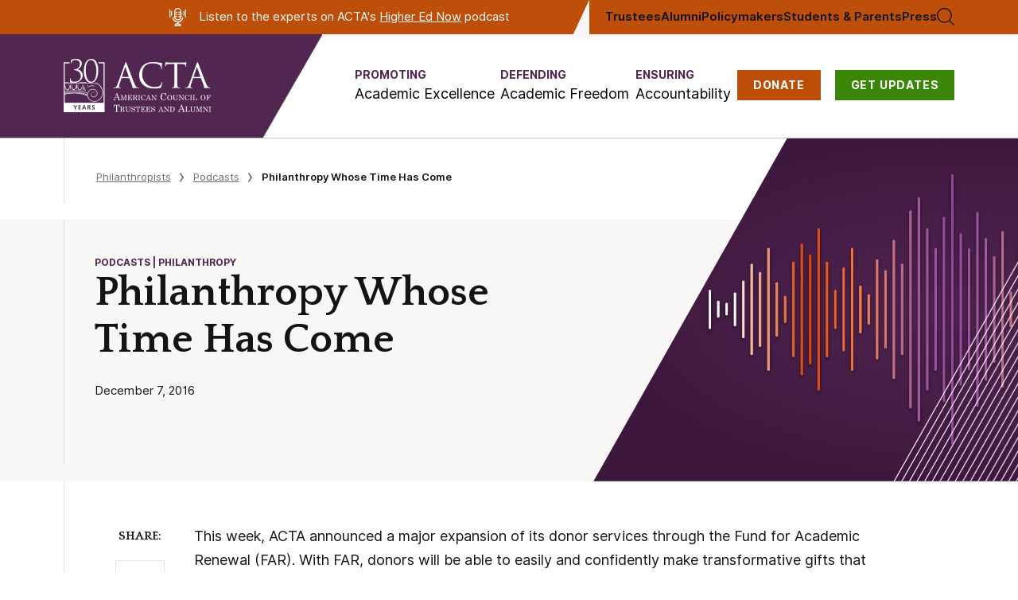

--- FILE ---
content_type: text/html; charset=UTF-8
request_url: https://www.goacta.org/2016/12/philanthropy_whose_time_has_come/
body_size: 22545
content:
<!doctype html>
<html lang="en-US">
<meta charset="utf-8">
<meta name="viewport" content="width=device-width, initial-scale=1">

<!-- Google Tag Manager -->
<script>
dataLayer = [{"postType":"post","contributor":[],"issue":["Academic Excellence"],"topic":["Academic Renewal","Philanthropy"],"audience":["Philanthropists","Alumni"],"category":["Podcasts"]}];
</script>
<script>(function(w,d,s,l,i){w[l]=w[l]||[];w[l].push({'gtm.start':
new Date().getTime(),event:'gtm.js'});var f=d.getElementsByTagName(s)[0],
j=d.createElement(s),dl=l!='dataLayer'?'&l='+l:'';j.async=true;j.src=
'https://www.googletagmanager.com/gtm.js?id='+i+dl;f.parentNode.insertBefore(j,f);
})(window,document,'script','dataLayer','GTM-PCBBRF8');</script>
<!-- End Google Tag Manager -->


<meta name='robots' content='index, follow, max-image-preview:large, max-snippet:-1, max-video-preview:-1' />
	<style>img:is([sizes="auto" i], [sizes^="auto," i]) { contain-intrinsic-size: 3000px 1500px }</style>
	
	<!-- This site is optimized with the Yoast SEO Premium plugin v22.7 (Yoast SEO v22.7) - https://yoast.com/wordpress/plugins/seo/ -->
	<title>Philanthropy Whose Time Has Come - American Council of Trustees and Alumni</title>
	<meta name="description" content="This week, ACTA announced a major expansion of its donor services through the Fund for Academic Renewal (FAR). With FAR, donors will be" />
	<link rel="canonical" href="https://www.goacta.org/2016/12/philanthropy_whose_time_has_come/" />
	<meta property="og:locale" content="en_US" />
	<meta property="og:type" content="article" />
	<meta property="og:title" content="Philanthropy Whose Time Has Come" />
	<meta property="og:description" content="This week, ACTA announced a major expansion of its donor services through the Fund for Academic Renewal (FAR). With FAR, donors will be" />
	<meta property="og:url" content="https://www.goacta.org/2016/12/philanthropy_whose_time_has_come/" />
	<meta property="og:site_name" content="American Council of Trustees and Alumni" />
	<meta property="article:published_time" content="2016-12-07T14:35:00+00:00" />
	<meta property="article:modified_time" content="2025-09-29T18:32:36+00:00" />
	<meta property="og:image" content="https://www.goacta.org/wp-content/uploads/2022/08/Img_Podcast_2b.jpeg" />
	<meta property="og:image:width" content="1586" />
	<meta property="og:image:height" content="760" />
	<meta property="og:image:type" content="image/jpeg" />
	<meta name="author" content="Christine Ravold" />
	<meta name="twitter:card" content="summary_large_image" />
	<meta name="twitter:label1" content="Written by" />
	<meta name="twitter:data1" content="Christine Ravold" />
	<meta name="twitter:label2" content="Est. reading time" />
	<meta name="twitter:data2" content="1 minute" />
	<script type="application/ld+json" class="yoast-schema-graph">{"@context":"https://schema.org","@graph":[{"@type":"WebPage","@id":"https://www.goacta.org/2016/12/philanthropy_whose_time_has_come/","url":"https://www.goacta.org/2016/12/philanthropy_whose_time_has_come/","name":"Philanthropy Whose Time Has Come - American Council of Trustees and Alumni","isPartOf":{"@id":"https://www.goacta.org/#website"},"primaryImageOfPage":{"@id":"https://www.goacta.org/2016/12/philanthropy_whose_time_has_come/#primaryimage"},"image":{"@id":"https://www.goacta.org/2016/12/philanthropy_whose_time_has_come/#primaryimage"},"thumbnailUrl":"https://www.goacta.org/wp-content/uploads/2022/08/Img_Podcast_2b.jpeg","datePublished":"2016-12-07T14:35:00+00:00","dateModified":"2025-09-29T18:32:36+00:00","author":{"@id":"https://www.goacta.org/#/schema/person/7806e5801d2b49cafa8f3b0ade58a081"},"description":"This week, ACTA announced a major expansion of its donor services through the Fund for Academic Renewal (FAR). With FAR, donors will be","breadcrumb":{"@id":"https://www.goacta.org/2016/12/philanthropy_whose_time_has_come/#breadcrumb"},"inLanguage":"en-US","potentialAction":[{"@type":"ReadAction","target":["https://www.goacta.org/2016/12/philanthropy_whose_time_has_come/"]}]},{"@type":"ImageObject","inLanguage":"en-US","@id":"https://www.goacta.org/2016/12/philanthropy_whose_time_has_come/#primaryimage","url":"https://www.goacta.org/wp-content/uploads/2022/08/Img_Podcast_2b.jpeg","contentUrl":"https://www.goacta.org/wp-content/uploads/2022/08/Img_Podcast_2b.jpeg","width":1586,"height":760,"caption":"podcast featured image"},{"@type":"BreadcrumbList","@id":"https://www.goacta.org/2016/12/philanthropy_whose_time_has_come/#breadcrumb","itemListElement":[{"@type":"ListItem","position":1,"name":"Home","item":"https://www.goacta.org/"},{"@type":"ListItem","position":2,"name":"Philanthropy Whose Time Has Come"}]},{"@type":"WebSite","@id":"https://www.goacta.org/#website","url":"https://www.goacta.org/","name":"American Council of Trustees and Alumni","description":"ACTA is an independent, non-profit organization committed to academic freedom, excellence, and accountability at America&#039;s colleges and universities","potentialAction":[{"@type":"SearchAction","target":{"@type":"EntryPoint","urlTemplate":"https://www.goacta.org/?s={search_term_string}"},"query-input":"required name=search_term_string"}],"inLanguage":"en-US"},{"@type":"Person","@id":"https://www.goacta.org/#/schema/person/7806e5801d2b49cafa8f3b0ade58a081","name":"Christine Ravold","image":{"@type":"ImageObject","inLanguage":"en-US","@id":"https://www.goacta.org/#/schema/person/image/","url":"https://secure.gravatar.com/avatar/9564a6c449d54b01b818f4a6364701ffc63971a8124f61efae6ed22cd1297097?s=96&d=mm&r=g","contentUrl":"https://secure.gravatar.com/avatar/9564a6c449d54b01b818f4a6364701ffc63971a8124f61efae6ed22cd1297097?s=96&d=mm&r=g","caption":"Christine Ravold"},"url":"https://www.goacta.org/author/christineravold/"}]}</script>
	<!-- / Yoast SEO Premium plugin. -->


<link rel='dns-prefetch' href='//www.googletagmanager.com' />
<link rel="alternate" type="application/rss+xml" title="American Council of Trustees and Alumni &raquo; Feed" href="https://www.goacta.org/feed/" />
<link rel="alternate" type="application/rss+xml" title="American Council of Trustees and Alumni &raquo; Comments Feed" href="https://www.goacta.org/comments/feed/" />
<link rel="alternate" type="application/rss+xml" title="American Council of Trustees and Alumni &raquo; Philanthropy Whose Time Has Come Comments Feed" href="https://www.goacta.org/2016/12/philanthropy_whose_time_has_come/feed/" />
<script type="text/javascript">
/* <![CDATA[ */
window._wpemojiSettings = {"baseUrl":"https:\/\/s.w.org\/images\/core\/emoji\/16.0.1\/72x72\/","ext":".png","svgUrl":"https:\/\/s.w.org\/images\/core\/emoji\/16.0.1\/svg\/","svgExt":".svg","source":{"concatemoji":"https:\/\/www.goacta.org\/wp-includes\/js\/wp-emoji-release.min.js?ver=6.8.3"}};
/*! This file is auto-generated */
!function(s,n){var o,i,e;function c(e){try{var t={supportTests:e,timestamp:(new Date).valueOf()};sessionStorage.setItem(o,JSON.stringify(t))}catch(e){}}function p(e,t,n){e.clearRect(0,0,e.canvas.width,e.canvas.height),e.fillText(t,0,0);var t=new Uint32Array(e.getImageData(0,0,e.canvas.width,e.canvas.height).data),a=(e.clearRect(0,0,e.canvas.width,e.canvas.height),e.fillText(n,0,0),new Uint32Array(e.getImageData(0,0,e.canvas.width,e.canvas.height).data));return t.every(function(e,t){return e===a[t]})}function u(e,t){e.clearRect(0,0,e.canvas.width,e.canvas.height),e.fillText(t,0,0);for(var n=e.getImageData(16,16,1,1),a=0;a<n.data.length;a++)if(0!==n.data[a])return!1;return!0}function f(e,t,n,a){switch(t){case"flag":return n(e,"\ud83c\udff3\ufe0f\u200d\u26a7\ufe0f","\ud83c\udff3\ufe0f\u200b\u26a7\ufe0f")?!1:!n(e,"\ud83c\udde8\ud83c\uddf6","\ud83c\udde8\u200b\ud83c\uddf6")&&!n(e,"\ud83c\udff4\udb40\udc67\udb40\udc62\udb40\udc65\udb40\udc6e\udb40\udc67\udb40\udc7f","\ud83c\udff4\u200b\udb40\udc67\u200b\udb40\udc62\u200b\udb40\udc65\u200b\udb40\udc6e\u200b\udb40\udc67\u200b\udb40\udc7f");case"emoji":return!a(e,"\ud83e\udedf")}return!1}function g(e,t,n,a){var r="undefined"!=typeof WorkerGlobalScope&&self instanceof WorkerGlobalScope?new OffscreenCanvas(300,150):s.createElement("canvas"),o=r.getContext("2d",{willReadFrequently:!0}),i=(o.textBaseline="top",o.font="600 32px Arial",{});return e.forEach(function(e){i[e]=t(o,e,n,a)}),i}function t(e){var t=s.createElement("script");t.src=e,t.defer=!0,s.head.appendChild(t)}"undefined"!=typeof Promise&&(o="wpEmojiSettingsSupports",i=["flag","emoji"],n.supports={everything:!0,everythingExceptFlag:!0},e=new Promise(function(e){s.addEventListener("DOMContentLoaded",e,{once:!0})}),new Promise(function(t){var n=function(){try{var e=JSON.parse(sessionStorage.getItem(o));if("object"==typeof e&&"number"==typeof e.timestamp&&(new Date).valueOf()<e.timestamp+604800&&"object"==typeof e.supportTests)return e.supportTests}catch(e){}return null}();if(!n){if("undefined"!=typeof Worker&&"undefined"!=typeof OffscreenCanvas&&"undefined"!=typeof URL&&URL.createObjectURL&&"undefined"!=typeof Blob)try{var e="postMessage("+g.toString()+"("+[JSON.stringify(i),f.toString(),p.toString(),u.toString()].join(",")+"));",a=new Blob([e],{type:"text/javascript"}),r=new Worker(URL.createObjectURL(a),{name:"wpTestEmojiSupports"});return void(r.onmessage=function(e){c(n=e.data),r.terminate(),t(n)})}catch(e){}c(n=g(i,f,p,u))}t(n)}).then(function(e){for(var t in e)n.supports[t]=e[t],n.supports.everything=n.supports.everything&&n.supports[t],"flag"!==t&&(n.supports.everythingExceptFlag=n.supports.everythingExceptFlag&&n.supports[t]);n.supports.everythingExceptFlag=n.supports.everythingExceptFlag&&!n.supports.flag,n.DOMReady=!1,n.readyCallback=function(){n.DOMReady=!0}}).then(function(){return e}).then(function(){var e;n.supports.everything||(n.readyCallback(),(e=n.source||{}).concatemoji?t(e.concatemoji):e.wpemoji&&e.twemoji&&(t(e.twemoji),t(e.wpemoji)))}))}((window,document),window._wpemojiSettings);
/* ]]> */
</script>
<style id='wp-emoji-styles-inline-css' type='text/css'>

	img.wp-smiley, img.emoji {
		display: inline !important;
		border: none !important;
		box-shadow: none !important;
		height: 1em !important;
		width: 1em !important;
		margin: 0 0.07em !important;
		vertical-align: -0.1em !important;
		background: none !important;
		padding: 0 !important;
	}
</style>
<link rel='stylesheet' id='wp-block-library-css' href='https://www.goacta.org/wp-includes/css/dist/block-library/style.min.css?ver=6.8.3' type='text/css' media='all' />
<style id='classic-theme-styles-inline-css' type='text/css'>
/*! This file is auto-generated */
.wp-block-button__link{color:#fff;background-color:#32373c;border-radius:9999px;box-shadow:none;text-decoration:none;padding:calc(.667em + 2px) calc(1.333em + 2px);font-size:1.125em}.wp-block-file__button{background:#32373c;color:#fff;text-decoration:none}
</style>
<link rel='stylesheet' id='acta_basic-cgb-style-css-css' href='https://www.goacta.org/wp-content/plugins/acta-basic/dist/blocks.style.build.css' type='text/css' media='all' />
<link rel='stylesheet' id='acta_toggle-cgb-style-css-css' href='https://www.goacta.org/wp-content/plugins/acta-toggle/dist/blocks.style.build.css' type='text/css' media='all' />
<link rel='stylesheet' id='acta-campus-freedom-blocks-style-css' href='https://www.goacta.org/wp-content/plugins/campus-freedom-block/landing-page/build/style-index.css?ver=0.1.0' type='text/css' media='all' />
<link rel='stylesheet' id='acta-cfi-detail-hero-style-css' href='https://www.goacta.org/wp-content/plugins/campus-freedom-block/detail-page/hero/build/style-index.css?ver=0.1.0' type='text/css' media='all' />
<link rel='stylesheet' id='acta-cfi-detail-gold-standard-style-css' href='https://www.goacta.org/wp-content/plugins/campus-freedom-block/detail-page/gold-standard/build/style-index.css?ver=0.1.0' type='text/css' media='all' />
<link rel='stylesheet' id='acta-cfi-detail-quote-inner-style-css' href='https://www.goacta.org/wp-content/plugins/campus-freedom-block/detail-page/quote-inner/build/style-index.css?ver=0.1.0' type='text/css' media='all' />
<style id='acta-cfi-detail-quote-inner-carousel-style-inline-css' type='text/css'>
.wp-block-acta-cfi-detail-quote-inner-carousel{--swiper-theme-color:#512651;margin-bottom:100px}.wp-block-acta-cfi-detail-quote-inner-carousel .wp-block-acta-cfi-detail-quote-inner{background:#fff}.wp-block-acta-cfi-detail-quote-inner-carousel .border-left{padding-left:0}.wp-block-acta-cfi-detail-quote-inner-carousel .swiper-button-next{left:calc(50vw + 730px - var(--swiper-navigation-size));right:unset}.wp-block-acta-cfi-detail-quote-inner-carousel .swiper-button-prev{left:unset;right:calc(50vw + 730px - var(--swiper-navigation-size))}@media(max-width:1500px){.wp-block-acta-cfi-detail-quote-inner-carousel .swiper-button-next,.wp-block-acta-cfi-detail-quote-inner-carousel .swiper-button-prev{display:none}}.wp-block-acta-cfi-detail-quote-inner-carousel.is-style-dark-background{--swiper-theme-color:#fff;--swiper-navigation-color:var(--swiper-theme-color);color:var(--swiper-theme-color);position:relative}.wp-block-acta-cfi-detail-quote-inner-carousel.is-style-dark-background .wp-block-acta-cfi-detail-quote-inner{background:#512651}

</style>
<link rel='stylesheet' id='acta-cfi-detail-movement-style-css' href='https://www.goacta.org/wp-content/plugins/campus-freedom-block/detail-page/movement/build/style-index.css?ver=0.1.0' type='text/css' media='all' />
<style id='acta-cfi-detail-fycfym-style-inline-css' type='text/css'>
.wp-block-acta-cfi-detail-fycfym.fe{background-color:#f7f6f4}.wp-block-acta-cfi-detail-fycfym.fe .border-left{padding-bottom:73px;padding-top:73px}.wp-block-acta-cfi-detail-fycfym.fe .wp-block-acta-cfi-detail-fycfym-columns{display:flex;flex-wrap:wrap;gap:40px;justify-content:space-between}.wp-block-acta-cfi-detail-fycfym.fe .wp-block-acta-cfi-detail-fycfym-heading{width:400px}.wp-block-acta-cfi-detail-fycfym.fe .wp-block-acta-cfi-detail-fycfym-heading h1,.wp-block-acta-cfi-detail-fycfym.fe .wp-block-acta-cfi-detail-fycfym-heading h2,.wp-block-acta-cfi-detail-fycfym.fe .wp-block-acta-cfi-detail-fycfym-heading h3,.wp-block-acta-cfi-detail-fycfym.fe .wp-block-acta-cfi-detail-fycfym-heading h4,.wp-block-acta-cfi-detail-fycfym.fe .wp-block-acta-cfi-detail-fycfym-heading h5,.wp-block-acta-cfi-detail-fycfym.fe .wp-block-acta-cfi-detail-fycfym-heading h6{font:normal normal 700 38px/62px Quattrocento}.wp-block-acta-cfi-detail-fycfym.fe .wp-block-acta-cfi-detail-fycfym-column{display:flex;flex-direction:column;flex-wrap:wrap;gap:25px;justify-content:space-between;max-width:960px;width:100%}.wp-block-acta-cfi-detail-fycfym.fe .wp-block-acta-cfi-detail-fycfym-item{grid-gap:25px;display:grid;grid-template-columns:60px auto;position:relative}.wp-block-acta-cfi-detail-fycfym.fe .wp-block-acta-cfi-detail-fycfym-item-text{color:#131415;font:normal normal 700 21px/27px Inter;letter-spacing:0}.wp-block-acta-cfi-detail-fycfym.fe .wp-block-acta-cfi-detail-fycfym-item-text a{text-decoration:none}.wp-block-acta-cfi-detail-fycfym.fe .wp-block-acta-cfi-detail-fycfym-item-text a:hover{color:#512651;text-decoration:underline}.wp-block-acta-cfi-detail-fycfym.fe .wp-block-acta-cfi-detail-fycfym-item-text p{margin-bottom:0}@media(min-width:992px){.wp-block-acta-cfi-detail-fycfym.fe .wp-block-acta-cfi-detail-fycfym-item:nth-child(2){margin-left:40px}.wp-block-acta-cfi-detail-fycfym.fe .wp-block-acta-cfi-detail-fycfym-column{flex-direction:row;flex-wrap:nowrap}.wp-block-acta-cfi-detail-fycfym.fe .wp-block-acta-cfi-detail-fycfym-item{align-items:center;grid-template-columns:60px 204px}}@media(min-width:1440px){.wp-block-acta-cfi-detail-fycfym.fe .wp-block-acta-cfi-detail-fycfym-heading{width:431px}.wp-block-acta-cfi-detail-fycfym.fe .wp-block-acta-cfi-detail-fycfym-heading h1,.wp-block-acta-cfi-detail-fycfym.fe .wp-block-acta-cfi-detail-fycfym-heading h2,.wp-block-acta-cfi-detail-fycfym.fe .wp-block-acta-cfi-detail-fycfym-heading h3,.wp-block-acta-cfi-detail-fycfym.fe .wp-block-acta-cfi-detail-fycfym-heading h4,.wp-block-acta-cfi-detail-fycfym.fe .wp-block-acta-cfi-detail-fycfym-heading h5,.wp-block-acta-cfi-detail-fycfym.fe .wp-block-acta-cfi-detail-fycfym-heading h6{font-size:48px}}

</style>
<link rel='stylesheet' id='acta-cfi-detail-development-style-css' href='https://www.goacta.org/wp-content/plugins/campus-freedom-block/detail-page/development/build/style-index.css?ver=0.1.0' type='text/css' media='all' />
<style id='acta-cfi-detail-higher-ed-style-inline-css' type='text/css'>
.wp-block-acta-cfi-detail-higher-ed{background-color:#512651;color:#fff;margin-top:120px;position:relative}.wp-block-acta-cfi-detail-higher-ed-left{padding-top:80px}.wp-block-acta-cfi-detail-higher-ed-right{display:flex;flex-direction:column;justify-content:center;padding-bottom:106px;padding-top:40px}.wp-block-acta-cfi-detail-higher-ed-right h1,.wp-block-acta-cfi-detail-higher-ed-right h2,.wp-block-acta-cfi-detail-higher-ed-right h3,.wp-block-acta-cfi-detail-higher-ed-right h4,.wp-block-acta-cfi-detail-higher-ed-right h5,.wp-block-acta-cfi-detail-higher-ed-right h6{font:normal normal 700 26px/1.222 Quattrocento;margin-bottom:16px}.wp-block-acta-cfi-detail-higher-ed-right p{font-size:16px;line-height:1.55;margin-bottom:0}.wp-block-acta-cfi-detail-higher-ed-right a,.wp-block-acta-cfi-detail-higher-ed-right div,.wp-block-acta-cfi-detail-higher-ed-right p{font-family:Inter,-apple-system,BlinkMacSystemFont,Segoe UI,Roboto,Oxygen-Sans,Ubuntu,Cantarell,Helvetica Neue,sans-serif}.wp-block-acta-cfi-detail-higher-ed-bg-img{bottom:0;-webkit-clip-path:polygon(0 100%,0 0,100% 0,72.5% 100%);clip-path:polygon(0 100%,0 0,100% 0,72.5% 100%);height:100%;left:0;-o-object-fit:cover;object-fit:cover;position:absolute;top:0;width:48.125%}.wp-block-acta-cfi-detail-higher-ed-bg-line{bottom:0;max-width:69.5%;min-height:20px;-o-object-fit:cover;object-fit:cover;position:absolute;right:0}.wp-block-acta-cfi-detail-higher-ed-btn{border:2px solid #fff;font-size:15px;margin-top:30px;padding:18px 40px;transition:all .3s ease;width:-webkit-max-content;width:-moz-max-content;width:max-content}.wp-block-acta-cfi-detail-higher-ed-btn:hover{background-color:#fff;border-color:#512651;color:#512651!important}@media(min-width:992px){.wp-block-acta-cfi-detail-higher-ed-left{padding-top:0}.wp-block-acta-cfi-detail-higher-ed-left img{visibility:hidden}.wp-block-acta-cfi-detail-higher-ed-right{padding-top:80px}}@media(min-width:1024px){.wp-block-acta-cfi-detail-higher-ed-right h1,.wp-block-acta-cfi-detail-higher-ed-right h2,.wp-block-acta-cfi-detail-higher-ed-right h3,.wp-block-acta-cfi-detail-higher-ed-right h4,.wp-block-acta-cfi-detail-higher-ed-right h5,.wp-block-acta-cfi-detail-higher-ed-right h6{font-size:36px}}@media(min-width:1440px){.wp-block-acta-cfi-detail-higher-ed-right p{font-size:18px}}

</style>
<link rel='stylesheet' id='acta-report-card-style-css' href='https://www.goacta.org/wp-content/plugins/campus-freedom-block/detail-page/report-card/build/style-index.css?ver=0.1.0' type='text/css' media='all' />
<link rel='stylesheet' id='acta-report-card-generic-style-css' href='https://www.goacta.org/wp-content/plugins/campus-freedom-block/detail-page/report-card-generic/build/style-index.css?ver=0.1.0' type='text/css' media='all' />
<style id='acta-red-block-cta-style-inline-css' type='text/css'>
.wp-block-acta-red-block-cta{background:#880526;color:#fff;font:18px/1.5 Inter,sans-serif}.wp-block-acta-red-block-cta .red-block-wrapper{align-items:center;-moz-column-gap:70px;column-gap:70px;display:flex;flex-flow:row wrap;padding:45px 0;row-gap:50px}.wp-block-acta-red-block-cta .red-block-content{flex:3 0 0;min-width:100%}@media(min-width:750px){.wp-block-acta-red-block-cta .red-block-content{min-width:670px}}.wp-block-acta-red-block-cta .red-block-action{flex:1 0 0;margin-left:auto;margin-right:auto;max-width:570px}@media(min-width:1226px){.wp-block-acta-red-block-cta .red-block-action{padding-right:50px}}.wp-block-acta-red-block-cta .red-block-action h3{font:700 28px/1.3 Quattrocento,serif;text-align:center}.wp-block-acta-red-block-cta .red-block-action a{align-items:center;background:#ea7030;box-shadow:0 3px 6px rgba(0,0,0,.161);color:#131415;display:flex;font:18px Inter,sans-serif;height:50px;justify-content:center;margin-left:auto;margin-right:auto;margin-top:15px;text-decoration:none;transition:all .3s ease;width:230px}.wp-block-acta-red-block-cta .red-block-action a:hover{background:#a54408;color:#fff}

</style>
<style id='acta-survey-style-inline-css' type='text/css'>
.wp-block-acta-survey{background:var(--card-theme-color,#3c8608);color:#fff;margin-left:-.3vw;overflow:hidden;position:relative}@media(min-width:768px){.wp-block-acta-survey{margin-left:-.45vw}}@media(min-width:993px){.wp-block-acta-survey{margin-left:-3.03vw}}@media(min-width:1441px){.wp-block-acta-survey{margin-left:-3.13vw}}.wp-block-acta-survey__row{display:grid;gap:30px;padding:30px 15px 150px;position:relative}@media(min-width:1024px){.wp-block-acta-survey__row{gap:60px;grid-template-columns:1fr 1fr;padding:35px 48px}}@media(min-width:1280px){.wp-block-acta-survey__row{gap:80px;grid-template-columns:53% 40%;justify-content:space-between;padding:65px 98px}}.wp-block-acta-survey__image{display:none}@media(min-width:1024px){.wp-block-acta-survey__image{display:block;height:100%;position:absolute;right:0;width:30%}.wp-block-acta-survey__image-softener{background:transparent linear-gradient(270deg,rgba(60,134,8,0) 0,var(--card-theme-color,#3c8608) 100%) 0 0 no-repeat padding-box;height:100%;position:absolute;width:200px}.wp-block-acta-survey__image img{height:100%;-o-object-fit:cover;object-fit:cover;width:100%}}.wp-block-acta-survey__boxes{display:flex;flex-direction:column;gap:12px;position:relative;z-index:1}@media(min-width:1024px){.wp-block-acta-survey__boxes{gap:25px}}.wp-block-acta-survey__box{align-items:center;background:#fff 0 0 no-repeat padding-box;border:1px solid #b8c6c9;border-radius:3px;box-shadow:2px 2px 3px rgba(0,0,0,.11);color:#201c1c;display:flex;flex-direction:row;padding:23px}.wp-block-acta-survey__box p{display:inline;margin-bottom:0!important}.wp-block-acta-survey__box-percentage{align-items:flex-start;color:var(--card-theme-color,#3c8608);display:flex;font-size:45px;font-weight:700;line-height:1}.wp-block-acta-survey__box-percentage span{font-size:20px}.wp-block-acta-survey__box-content{font-size:13px;font-weight:500;margin-left:12px}@media(min-width:1024px){.wp-block-acta-survey__box-content{margin-left:26px}}@media(min-width:1280px){.wp-block-acta-survey__box{max-width:450px}}.wp-block-acta-survey__content-button{background:#89c24e 0 0 no-repeat padding-box;bottom:40px;box-shadow:0 3px 6px rgba(0,0,0,.161);color:#131415;display:block;font-size:18px;font-weight:500;left:50%;margin-top:38px;padding:15px 35px;position:absolute;text-align:center;text-decoration:none!important;transform:translateX(-50%);width:-moz-max-content;width:max-content}@media(min-width:1024px){.wp-block-acta-survey__content-button{position:static;transform:translateX(0)}}.wp-block-acta-survey__disclaimer{color:#fbfbfb;font-size:11px;max-width:350px}@media(min-width:1280px){.wp-block-acta-survey__disclaimer{margin-left:10%}}.wp-block-acta-survey-button{transition:all .3s ease}.wp-block-acta-survey-button:hover{background:#3c8608;color:#fff}

</style>
<link rel='stylesheet' id='cfi-gold-standards-style-css' href='https://www.goacta.org/wp-content/plugins/campus-freedom-block/gold-standard-page/standards/build/style-index.css?ver=0.1.0' type='text/css' media='all' />
<style id='acta-theme-hero-polygon-style-inline-css' type='text/css'>
.wp-block-acta-theme-hero-polygon{position:relative}.wp-block-acta-theme-hero-polygon-left{padding-bottom:110px;padding-top:100px}.wp-block-acta-theme-hero-polygon--bg img,.wp-block-acta-theme-hero-polygon-right img{-webkit-clip-path:polygon(0 100%,30.5% 0,100% 0,100% 100%);clip-path:polygon(0 100%,30.5% 0,100% 0,100% 100%);-o-object-fit:cover;object-fit:cover}.wp-block-acta-theme-hero-polygon--bg{bottom:0;left:calc(50% + 104px);position:absolute;right:0;top:0}.wp-block-acta-theme-hero-polygon--bg>img{height:100%;width:100%}@media(min-width:1440px){.wp-block-acta-theme-hero-polygon .breadcrumbs{padding-top:36px}}.wp-block-acta-theme-hero-polygon:not(.editor) .wp-block-acta-theme-hero-polygon-left>:not(p){color:#1f1c1c;font:normal normal 700 38px/1.17 Quattrocento;letter-spacing:0;margin-bottom:10px}.wp-block-acta-theme-hero-polygon:not(.editor) .wp-block-acta-theme-hero-polygon-left>p{font:normal normal normal 18px/1.41 Quattrocento}.wp-block-acta-theme-hero-polygon:not(.editor) .wp-block-acta-theme-hero-polygon-right img{visibility:hidden}@media(min-width:992px){.wp-block-acta-theme-hero-polygon:not(.editor) .wp-block-acta-theme-hero-polygon-left>:not(p){font-size:48px;margin-bottom:20px}.wp-block-acta-theme-hero-polygon:not(.editor) .wp-block-acta-theme-hero-polygon-left>p{font-size:24px}.wp-block-acta-theme-hero-polygon:not(.editor) .wp-block-acta-theme-hero-polygon-left>:not(p){font-size:58px;margin-bottom:33px}}

</style>
<style id='cfi-chi-hero-footer-style-inline-css' type='text/css'>
.wp-block-cfi-chi-hero-footer{background-color:#512651;color:#fff}.wp-block-cfi-chi-hero-footer .border-left{padding-bottom:60px;padding-top:60px}.wp-block-cfi-chi-hero-footer-left>.prose{--prose-body:#fff!important;max-width:unset!important}.wp-block-cfi-chi-hero-footer-right{align-items:center;display:flex;justify-content:flex-start}.wp-block-cfi-chi-hero-footer-btn{background-color:#89c24e;box-shadow:0 3px 6px rgba(0,0,0,.161);color:#333;display:block;font:normal normal 700 16px/1.3 Inter;margin-top:30px;padding:20px 35px;text-decoration:none;transition:all .3s ease;width:-moz-max-content;width:max-content}.wp-block-cfi-chi-hero-footer-btn:hover{background-color:#333;color:#89c24e}@media(min-width:992px){.wp-block-cfi-chi-hero-footer-right{justify-content:center}.wp-block-cfi-chi-hero-footer-btn{margin-top:0}}.h-345px{display:flex;flex-flow:column nowrap;justify-content:center;min-height:345px}

</style>
<link rel='stylesheet' id='acta-cfi-chi-statement-style-css' href='https://www.goacta.org/wp-content/plugins/campus-freedom-block/chi-page/statement/build/style-index.css?ver=0.1.0' type='text/css' media='all' />
<style id='cfi-stanford-red-block-style-inline-css' type='text/css'>
body:not(.wp-admin) .wp-block-cfi-stanford-red-block{background-color:#820000;color:#fff}body:not(.wp-admin) .wp-block-cfi-stanford-red-block--container{padding:70px 0}body:not(.wp-admin) .wp-block-cfi-stanford-red-block--content{margin:0 auto;max-width:1060px;padding:0 30px;text-align:justify}body:not(.wp-admin) .wp-block-cfi-stanford-red-block--content h1,body:not(.wp-admin) .wp-block-cfi-stanford-red-block--content h2,body:not(.wp-admin) .wp-block-cfi-stanford-red-block--content h3,body:not(.wp-admin) .wp-block-cfi-stanford-red-block--content h4{font:normal normal 700 48px/60px Quattrocento;margin-bottom:30px;text-align:center}.block-color-pitt{background-color:#2e46b0!important}.block-color-penn{background-color:#13294f!important}

</style>
<link rel='stylesheet' id='cfi-stanford-form-style-css' href='https://www.goacta.org/wp-content/plugins/campus-freedom-block/standford/build/form/style-index.css?ver=0.1.0' type='text/css' media='all' />
<link rel='stylesheet' id='college-debates-main-style-css' href='https://www.goacta.org/wp-content/plugins/college-debates-blocks/build/style-index.css?ver=6.8.3' type='text/css' media='all' />
<link rel='stylesheet' id='create-block-defending-academic-freedom-blocks-style-css' href='https://www.goacta.org/wp-content/plugins/daf-landing-blocks/build/style-index.css?ver=0.1.0' type='text/css' media='all' />
<link rel='stylesheet' id='general-blocks-style-css' href='https://www.goacta.org/wp-content/plugins/general-blocks/build/style-index.css?ver=106df20bebfe7ea7f927' type='text/css' media='all' />
<style id='homepage-download-style-inline-css' type='text/css'>
.wp-block-homepage-download{background-color:#512651;color:#fff;padding:60px 0;position:relative}.wp-block-homepage-download--wrapper{display:flex}.wp-block-homepage-download--wrapper--alt .wp-block-homepage-download-content{margin-left:unset;margin-right:auto}.wp-block-homepage-download-background{display:none}.wp-block-homepage-download-content{align-items:center;display:flex;flex-wrap:wrap;margin-left:auto;width:100%}.wp-block-homepage-download-content-image,.wp-block-homepage-download-content-text{width:100%}@media(min-width:768px){.wp-block-homepage-download-content-image,.wp-block-homepage-download-content-text{width:unset}}.wp-block-homepage-download-content-image{margin:0 auto;max-width:225px}.wp-block-homepage-download-content-image img{width:100%}.wp-block-homepage-download-content-text{flex:1;max-width:542px;padding-left:30px;padding-top:30px}.wp-block-homepage-download-content-text h2,.wp-block-homepage-download-content-text h3,.wp-block-homepage-download-content-text h4{font-family:Quattrocento,Times New Roman,serif;font-size:36px;font-weight:700;line-height:1.22}@media(min-width:768px){.wp-block-homepage-download-content-text{padding-top:0}}@media(min-width:1280px){.wp-block-homepage-download{padding:3.39vw 1.41vw}.wp-block-homepage-download-background{display:block}.wp-block-homepage-download-background img{height:100%;left:0;-o-object-fit:cover;object-fit:cover;position:absolute;top:0;width:40%}.wp-block-homepage-download-content{width:60%}.wp-block-homepage-download--wrapper--alt .wp-block-homepage-download-background img{left:unset;right:0}}

</style>
<style id='homepage-external-links-style-inline-css' type='text/css'>
.wp-block-homepage-external-links{background-color:#f8f7f5;font-family:Inter,-apple-system,BlinkMacSystemFont,Segoe UI,Roboto,Oxygen-Sans,Ubuntu,Cantarell,Helvetica Neue,sans-serif}.wp-block-homepage-external-links .border-left{padding-bottom:80px;padding-top:80px}.wp-block-homepage-external-links-row{align-items:flex-start;display:flex;flex-wrap:wrap;justify-content:center;margin:-30px}.wp-block-homepage-external-links-item{display:flex;flex-direction:column;gap:10px;padding:30px;width:100%}@media(min-width:768px){.wp-block-homepage-external-links-item{width:50%}}@media(min-width:1024px){.wp-block-homepage-external-links-item{width:33.3333333%}}.wp-block-homepage-external-links-item-image img{height:70px}.wp-block-homepage-external-links-item-heading{font-family:Inter,-apple-system,BlinkMacSystemFont,Segoe UI,Roboto,Oxygen-Sans,Ubuntu,Cantarell,Helvetica Neue,sans-serif;font:800 24px/1.3 Quattrocento,serif;margin:10px 0}.wp-block-homepage-external-links-item-paragraph{line-height:1.55;margin-bottom:0}.wp-block-homepage-external-links-item-link{color:#3c8608!important;font-size:16px;font-weight:600;text-decoration:underline!important}

</style>
<style id='homepage-featured-event-style-inline-css' type='text/css'>


</style>
<style id='homepage-hero-style-inline-css' type='text/css'>
.wp-block-homepage-hero.intro .intro__poster,.wp-block-homepage-hero.intro .intro__video{bottom:0;display:none;height:100%;-o-object-fit:cover;object-fit:cover;opacity:1;position:absolute;right:0;top:0;transition:opacity .5s;width:50%}.wp-block-homepage-hero.intro .intro__poster{opacity:0}.wp-block-homepage-hero.intro .intro__body{margin-bottom:-1px}.wp-block-homepage-hero.intro .intro__video-wrapper{display:none}@media(min-width:993px){.wp-block-homepage-hero.intro .intro__video-wrapper{display:block}}

</style>
<link rel='stylesheet' id='homepage-impact-style-css' href='https://www.goacta.org/wp-content/plugins/homepage/blocks/impact/build/style-index.css?ver=0.1.0' type='text/css' media='all' />
<link rel='stylesheet' id='homepage-mission-style-css' href='https://www.goacta.org/wp-content/plugins/homepage/blocks/mission/build/style-index.css?ver=0.1.0' type='text/css' media='all' />
<style id='homepage-news-style-inline-css' type='text/css'>
.wp-block-homepage-news a{text-decoration:none!important}.wp-block-homepage-news a:hover{text-decoration:underline!important}

</style>
<style id='acta-navbar-style-inline-css' type='text/css'>


</style>
<style id='homepage-subscribe-style-inline-css' type='text/css'>


</style>
<style id='homepage-the-latest-style-inline-css' type='text/css'>
.wp-block-homepage-the-latest .grid-auxiliary h1,.wp-block-homepage-the-latest .grid-auxiliary h2,.wp-block-homepage-the-latest .grid-auxiliary h3,.wp-block-homepage-the-latest .grid-auxiliary h4,.wp-block-homepage-the-latest .grid-auxiliary h5,.wp-block-homepage-the-latest .grid-auxiliary h6{font-size:36px;margin-bottom:.5em}.wp-block-homepage-the-latest .grid-auxiliary h1 a,.wp-block-homepage-the-latest .grid-auxiliary h2 a,.wp-block-homepage-the-latest .grid-auxiliary h3 a,.wp-block-homepage-the-latest .grid-auxiliary h4 a,.wp-block-homepage-the-latest .grid-auxiliary h5 a,.wp-block-homepage-the-latest .grid-auxiliary h6 a{text-decoration:none!important}.wp-block-homepage-the-latest .grid-auxiliary h1 a:hover,.wp-block-homepage-the-latest .grid-auxiliary h2 a:hover,.wp-block-homepage-the-latest .grid-auxiliary h3 a:hover,.wp-block-homepage-the-latest .grid-auxiliary h4 a:hover,.wp-block-homepage-the-latest .grid-auxiliary h5 a:hover,.wp-block-homepage-the-latest .grid-auxiliary h6 a:hover{text-decoration:underline!important}

</style>
<link rel='stylesheet' id='legacy-gifts-main-style-css' href='https://www.goacta.org/wp-content/plugins/legacy-gifts-blocks/build/style-index.css?ver=6.8.3' type='text/css' media='all' />
<link rel='stylesheet' id='create-block-press-kit-blocks-style-css' href='https://www.goacta.org/wp-content/plugins/press-kit-blocks/build/style-index.css?ver=0.1.0' type='text/css' media='all' />
<style id='resources-trustees-main-style-inline-css' type='text/css'>
.wp-block-resources-trustees{font-size:16px}.wp-block-rft-publication{padding-top:80px}.wp-block-rft-publication__single{display:flex;flex-direction:column;padding-bottom:40px}.wp-block-rft-publication__single:last-child{padding-bottom:80px}.wp-block-rft-publication__single-cover{min-width:100%;max-width:100%;margin-bottom:20px}.wp-block-rft-publication__single-cover>img{width:100%}.wp-block-rft-publication__single-content-title{font:normal normal bold 32px Quattrocento;margin-bottom:10px}.wp-block-rft-publication__single-content-subtitle{font:normal normal normal 21px Quattrocento;margin-bottom:20px}.wp-block-rft-publication__single-content-paragraph{font:normal normal normal 16px/26px Inter;margin-bottom:25px}.wp-block-rft-publication__single-content-link{text-decoration:underline;font:normal normal normal 15px Inter;letter-spacing:0px;color:#63245b}@media(min-width: 641px){.wp-block-rft-publication__single{flex-direction:row}.wp-block-rft-publication__single-cover{min-width:192px;max-width:192px;margin-bottom:0}.wp-block-rft-publication__single-content{padding-left:60px}}

</style>
<link rel='stylesheet' id='acta/vendor-style-css' href='https://www.goacta.org/wp-content/themes/acta/dist/vendor.css?ver=2025.12.29' type='text/css' media='all' />
<link rel='stylesheet' id='acta/app-style-css' href='https://www.goacta.org/wp-content/themes/acta/dist/app.css?ver=2025.12.29' type='text/css' media='all' />
<link rel='stylesheet' id='podcast-block-style-css' href='https://www.goacta.org/wp-content/plugins/site-blocks/podcast-block/dist/block.css?ver=6.8.3' type='text/css' media='all' />
<link rel='stylesheet' id='state-detail-ai-style-css' href='https://www.goacta.org/wp-content/plugins/state-detail-blocks/build/style-index.css?ver=6.8.3' type='text/css' media='all' />
<style id='global-styles-inline-css' type='text/css'>
:root{--wp--preset--aspect-ratio--square: 1;--wp--preset--aspect-ratio--4-3: 4/3;--wp--preset--aspect-ratio--3-4: 3/4;--wp--preset--aspect-ratio--3-2: 3/2;--wp--preset--aspect-ratio--2-3: 2/3;--wp--preset--aspect-ratio--16-9: 16/9;--wp--preset--aspect-ratio--9-16: 9/16;--wp--preset--color--black: #000000;--wp--preset--color--cyan-bluish-gray: #abb8c3;--wp--preset--color--white: #ffffff;--wp--preset--color--pale-pink: #f78da7;--wp--preset--color--vivid-red: #cf2e2e;--wp--preset--color--luminous-vivid-orange: #ff6900;--wp--preset--color--luminous-vivid-amber: #fcb900;--wp--preset--color--light-green-cyan: #7bdcb5;--wp--preset--color--vivid-green-cyan: #00d084;--wp--preset--color--pale-cyan-blue: #8ed1fc;--wp--preset--color--vivid-cyan-blue: #0693e3;--wp--preset--color--vivid-purple: #9b51e0;--wp--preset--gradient--vivid-cyan-blue-to-vivid-purple: linear-gradient(135deg,rgba(6,147,227,1) 0%,rgb(155,81,224) 100%);--wp--preset--gradient--light-green-cyan-to-vivid-green-cyan: linear-gradient(135deg,rgb(122,220,180) 0%,rgb(0,208,130) 100%);--wp--preset--gradient--luminous-vivid-amber-to-luminous-vivid-orange: linear-gradient(135deg,rgba(252,185,0,1) 0%,rgba(255,105,0,1) 100%);--wp--preset--gradient--luminous-vivid-orange-to-vivid-red: linear-gradient(135deg,rgba(255,105,0,1) 0%,rgb(207,46,46) 100%);--wp--preset--gradient--very-light-gray-to-cyan-bluish-gray: linear-gradient(135deg,rgb(238,238,238) 0%,rgb(169,184,195) 100%);--wp--preset--gradient--cool-to-warm-spectrum: linear-gradient(135deg,rgb(74,234,220) 0%,rgb(151,120,209) 20%,rgb(207,42,186) 40%,rgb(238,44,130) 60%,rgb(251,105,98) 80%,rgb(254,248,76) 100%);--wp--preset--gradient--blush-light-purple: linear-gradient(135deg,rgb(255,206,236) 0%,rgb(152,150,240) 100%);--wp--preset--gradient--blush-bordeaux: linear-gradient(135deg,rgb(254,205,165) 0%,rgb(254,45,45) 50%,rgb(107,0,62) 100%);--wp--preset--gradient--luminous-dusk: linear-gradient(135deg,rgb(255,203,112) 0%,rgb(199,81,192) 50%,rgb(65,88,208) 100%);--wp--preset--gradient--pale-ocean: linear-gradient(135deg,rgb(255,245,203) 0%,rgb(182,227,212) 50%,rgb(51,167,181) 100%);--wp--preset--gradient--electric-grass: linear-gradient(135deg,rgb(202,248,128) 0%,rgb(113,206,126) 100%);--wp--preset--gradient--midnight: linear-gradient(135deg,rgb(2,3,129) 0%,rgb(40,116,252) 100%);--wp--preset--font-size--small: 13px;--wp--preset--font-size--medium: 20px;--wp--preset--font-size--large: 36px;--wp--preset--font-size--x-large: 42px;--wp--preset--spacing--20: 0.44rem;--wp--preset--spacing--30: 0.67rem;--wp--preset--spacing--40: 1rem;--wp--preset--spacing--50: 1.5rem;--wp--preset--spacing--60: 2.25rem;--wp--preset--spacing--70: 3.38rem;--wp--preset--spacing--80: 5.06rem;--wp--preset--shadow--natural: 6px 6px 9px rgba(0, 0, 0, 0.2);--wp--preset--shadow--deep: 12px 12px 50px rgba(0, 0, 0, 0.4);--wp--preset--shadow--sharp: 6px 6px 0px rgba(0, 0, 0, 0.2);--wp--preset--shadow--outlined: 6px 6px 0px -3px rgba(255, 255, 255, 1), 6px 6px rgba(0, 0, 0, 1);--wp--preset--shadow--crisp: 6px 6px 0px rgba(0, 0, 0, 1);}:where(.is-layout-flex){gap: 0.5em;}:where(.is-layout-grid){gap: 0.5em;}body .is-layout-flex{display: flex;}.is-layout-flex{flex-wrap: wrap;align-items: center;}.is-layout-flex > :is(*, div){margin: 0;}body .is-layout-grid{display: grid;}.is-layout-grid > :is(*, div){margin: 0;}:where(.wp-block-columns.is-layout-flex){gap: 2em;}:where(.wp-block-columns.is-layout-grid){gap: 2em;}:where(.wp-block-post-template.is-layout-flex){gap: 1.25em;}:where(.wp-block-post-template.is-layout-grid){gap: 1.25em;}.has-black-color{color: var(--wp--preset--color--black) !important;}.has-cyan-bluish-gray-color{color: var(--wp--preset--color--cyan-bluish-gray) !important;}.has-white-color{color: var(--wp--preset--color--white) !important;}.has-pale-pink-color{color: var(--wp--preset--color--pale-pink) !important;}.has-vivid-red-color{color: var(--wp--preset--color--vivid-red) !important;}.has-luminous-vivid-orange-color{color: var(--wp--preset--color--luminous-vivid-orange) !important;}.has-luminous-vivid-amber-color{color: var(--wp--preset--color--luminous-vivid-amber) !important;}.has-light-green-cyan-color{color: var(--wp--preset--color--light-green-cyan) !important;}.has-vivid-green-cyan-color{color: var(--wp--preset--color--vivid-green-cyan) !important;}.has-pale-cyan-blue-color{color: var(--wp--preset--color--pale-cyan-blue) !important;}.has-vivid-cyan-blue-color{color: var(--wp--preset--color--vivid-cyan-blue) !important;}.has-vivid-purple-color{color: var(--wp--preset--color--vivid-purple) !important;}.has-black-background-color{background-color: var(--wp--preset--color--black) !important;}.has-cyan-bluish-gray-background-color{background-color: var(--wp--preset--color--cyan-bluish-gray) !important;}.has-white-background-color{background-color: var(--wp--preset--color--white) !important;}.has-pale-pink-background-color{background-color: var(--wp--preset--color--pale-pink) !important;}.has-vivid-red-background-color{background-color: var(--wp--preset--color--vivid-red) !important;}.has-luminous-vivid-orange-background-color{background-color: var(--wp--preset--color--luminous-vivid-orange) !important;}.has-luminous-vivid-amber-background-color{background-color: var(--wp--preset--color--luminous-vivid-amber) !important;}.has-light-green-cyan-background-color{background-color: var(--wp--preset--color--light-green-cyan) !important;}.has-vivid-green-cyan-background-color{background-color: var(--wp--preset--color--vivid-green-cyan) !important;}.has-pale-cyan-blue-background-color{background-color: var(--wp--preset--color--pale-cyan-blue) !important;}.has-vivid-cyan-blue-background-color{background-color: var(--wp--preset--color--vivid-cyan-blue) !important;}.has-vivid-purple-background-color{background-color: var(--wp--preset--color--vivid-purple) !important;}.has-black-border-color{border-color: var(--wp--preset--color--black) !important;}.has-cyan-bluish-gray-border-color{border-color: var(--wp--preset--color--cyan-bluish-gray) !important;}.has-white-border-color{border-color: var(--wp--preset--color--white) !important;}.has-pale-pink-border-color{border-color: var(--wp--preset--color--pale-pink) !important;}.has-vivid-red-border-color{border-color: var(--wp--preset--color--vivid-red) !important;}.has-luminous-vivid-orange-border-color{border-color: var(--wp--preset--color--luminous-vivid-orange) !important;}.has-luminous-vivid-amber-border-color{border-color: var(--wp--preset--color--luminous-vivid-amber) !important;}.has-light-green-cyan-border-color{border-color: var(--wp--preset--color--light-green-cyan) !important;}.has-vivid-green-cyan-border-color{border-color: var(--wp--preset--color--vivid-green-cyan) !important;}.has-pale-cyan-blue-border-color{border-color: var(--wp--preset--color--pale-cyan-blue) !important;}.has-vivid-cyan-blue-border-color{border-color: var(--wp--preset--color--vivid-cyan-blue) !important;}.has-vivid-purple-border-color{border-color: var(--wp--preset--color--vivid-purple) !important;}.has-vivid-cyan-blue-to-vivid-purple-gradient-background{background: var(--wp--preset--gradient--vivid-cyan-blue-to-vivid-purple) !important;}.has-light-green-cyan-to-vivid-green-cyan-gradient-background{background: var(--wp--preset--gradient--light-green-cyan-to-vivid-green-cyan) !important;}.has-luminous-vivid-amber-to-luminous-vivid-orange-gradient-background{background: var(--wp--preset--gradient--luminous-vivid-amber-to-luminous-vivid-orange) !important;}.has-luminous-vivid-orange-to-vivid-red-gradient-background{background: var(--wp--preset--gradient--luminous-vivid-orange-to-vivid-red) !important;}.has-very-light-gray-to-cyan-bluish-gray-gradient-background{background: var(--wp--preset--gradient--very-light-gray-to-cyan-bluish-gray) !important;}.has-cool-to-warm-spectrum-gradient-background{background: var(--wp--preset--gradient--cool-to-warm-spectrum) !important;}.has-blush-light-purple-gradient-background{background: var(--wp--preset--gradient--blush-light-purple) !important;}.has-blush-bordeaux-gradient-background{background: var(--wp--preset--gradient--blush-bordeaux) !important;}.has-luminous-dusk-gradient-background{background: var(--wp--preset--gradient--luminous-dusk) !important;}.has-pale-ocean-gradient-background{background: var(--wp--preset--gradient--pale-ocean) !important;}.has-electric-grass-gradient-background{background: var(--wp--preset--gradient--electric-grass) !important;}.has-midnight-gradient-background{background: var(--wp--preset--gradient--midnight) !important;}.has-small-font-size{font-size: var(--wp--preset--font-size--small) !important;}.has-medium-font-size{font-size: var(--wp--preset--font-size--medium) !important;}.has-large-font-size{font-size: var(--wp--preset--font-size--large) !important;}.has-x-large-font-size{font-size: var(--wp--preset--font-size--x-large) !important;}
:where(.wp-block-post-template.is-layout-flex){gap: 1.25em;}:where(.wp-block-post-template.is-layout-grid){gap: 1.25em;}
:where(.wp-block-columns.is-layout-flex){gap: 2em;}:where(.wp-block-columns.is-layout-grid){gap: 2em;}
:root :where(.wp-block-pullquote){font-size: 1.5em;line-height: 1.6;}
</style>
<script type="text/javascript" src="https://www.goacta.org/wp-includes/js/jquery/jquery.min.js?ver=3.7.1" id="jquery-core-js"></script>
<script type="text/javascript" src="https://www.goacta.org/wp-includes/js/jquery/jquery-migrate.min.js?ver=3.4.1" id="jquery-migrate-js"></script>
<script type="text/javascript" src="https://www.goacta.org/wp-content/plugins/college-debates-blocks/build/site.js?ver=14a1825960024d613b97" id="college-debates-main-script-js"></script>
<script type="text/javascript" src="https://www.goacta.org/wp-includes/js/dist/vendor/wp-polyfill.min.js?ver=3.15.0" id="wp-polyfill-js"></script>
<script type="text/javascript" src="https://www.goacta.org/wp-content/plugins/resources-for-trustees-blocks/build/site.js?ver=9cb5d2e31cc5528073d1cc86199e88a1" id="resources-trustees-main-script-js"></script>

<!-- Google tag (gtag.js) snippet added by Site Kit -->

<!-- Google Ads snippet added by Site Kit -->

<!-- Google Analytics snippet added by Site Kit -->
<script type="text/javascript" src="https://www.googletagmanager.com/gtag/js?id=GT-WF6W9VQ" id="google_gtagjs-js" async></script>
<script type="text/javascript" id="google_gtagjs-js-after">
/* <![CDATA[ */
window.dataLayer = window.dataLayer || [];function gtag(){dataLayer.push(arguments);}
gtag("set","linker",{"domains":["www.goacta.org"]});
gtag("js", new Date());
gtag("set", "developer_id.dZTNiMT", true);
gtag("config", "GT-WF6W9VQ");
gtag("config", "AW-11105254906");
 window._googlesitekit = window._googlesitekit || {}; window._googlesitekit.throttledEvents = []; window._googlesitekit.gtagEvent = (name, data) => { var key = JSON.stringify( { name, data } ); if ( !! window._googlesitekit.throttledEvents[ key ] ) { return; } window._googlesitekit.throttledEvents[ key ] = true; setTimeout( () => { delete window._googlesitekit.throttledEvents[ key ]; }, 5 ); gtag( "event", name, { ...data, event_source: "site-kit" } ); } 
/* ]]> */
</script>

<!-- End Google tag (gtag.js) snippet added by Site Kit -->
<link rel="https://api.w.org/" href="https://www.goacta.org/wp-json/" /><link rel="alternate" title="JSON" type="application/json" href="https://www.goacta.org/wp-json/wp/v2/posts/5023" /><link rel="EditURI" type="application/rsd+xml" title="RSD" href="https://www.goacta.org/xmlrpc.php?rsd" />
<meta name="generator" content="WordPress 6.8.3" />
<link rel='shortlink' href='https://www.goacta.org/?p=5023' />
<link rel="alternate" title="oEmbed (JSON)" type="application/json+oembed" href="https://www.goacta.org/wp-json/oembed/1.0/embed?url=https%3A%2F%2Fwww.goacta.org%2F2016%2F12%2Fphilanthropy_whose_time_has_come%2F" />
<link rel="alternate" title="oEmbed (XML)" type="text/xml+oembed" href="https://www.goacta.org/wp-json/oembed/1.0/embed?url=https%3A%2F%2Fwww.goacta.org%2F2016%2F12%2Fphilanthropy_whose_time_has_come%2F&#038;format=xml" />
<meta name="generator" content="Site Kit by Google 1.147.0" /><!-- Stream WordPress user activity plugin v3.9.2 -->
<link rel="icon" href="https://www.goacta.org/wp-content/uploads/2020/02/favicon.ico" sizes="32x32" />
<link rel="icon" href="https://www.goacta.org/wp-content/uploads/2020/02/favicon.ico" sizes="192x192" />
<link rel="apple-touch-icon" href="https://www.goacta.org/wp-content/uploads/2020/02/favicon.ico" />
<meta name="msapplication-TileImage" content="https://www.goacta.org/wp-content/uploads/2020/02/favicon.ico" />
		<style type="text/css" id="wp-custom-css">
			.college-debates-contact-wrapper {
	display: grid;
	grid-template-columns: repeat(3, 1fr);
	grid-template-rows: 1fr;
	grid-gap: 30px;
}

@media (max-width: 600px) {
	.college-debates-contact-wrapper {
		grid-template-columns: 1fr;
		grid-template-rows: repeat(3, 1fr);
	}
}

.college-debates-contact-wrapper .wp-block-column {
	background: #F8F7F5;
	width: 100%;
	margin: 0;
}

.college-debates-contact-card {
	grid-template-columns: 1fr;
	grid-template-rows: auto 1fr;
	align-items: center;
	justify-content: center;
}

.college-debates-contact-card .wp-block-media-text__media {
	grid-column: 1;
	grid-row: 1;
	padding: 8% 8%;
}

.college-debates-contact-card .wp-block-media-text__content {
	grid-column: 1;
	grid-row: 2;
	display: flex;
	flex-flow: column nowrap;
	justify-content: space-evenly;
	align-items: center;
	text-align: center;
	height: 100%;
}

.college-debates-contact-card .wp-block-media-text__media img {
	display: block;
	margin: 0 auto;
}

@media (max-width: 600px) {
	.college-debates-contact-card {
		margin: 25px 0;
		height: unset;
	}
	.college-debates-contact-card .wp-block-media-text__media {
		padding: 4%;
	}
	.college-debates-contact-card .wp-block-media-text__content {
		padding: 0 4%;
	}
}

.college-debates-contact-card h4 {
	font-size: 24px;
	font-weight: 700;
}

.college-debates-contact-card img {
	max-width: 175px !important;
}

/* ---------------------------------- */

.college-debates-partners {
	margin-top: -4vw;
}

.college-debates-partners .partner {
	display: grid;
	justify-content: center;
	align-items: center;
}

@media (max-width: 600px) {
	.college-debates-partners .partner {
		margin: 5%;
	}
}

@media (min-width: 782px) {
	.college-debates-partners .partner {
		margin-left: 50px;
		margin-right: 50px;
	}
	
	.college-debates-partners .partner:first-child {
		margin-left: 0;
	}

	.college-debates-partners .partner:last-child {
		margin-right: 0;
	}
}

.college-debates-partners .partner figure {
	margin-bottom: 0;
}

/* ---------------------------------- */

@media (max-width: 600px) {
	.acta-podcast-block {
		padding: 5%;
	}
}

/* ---------------------------------- */

.page-id-17782 .wp-block-college-debates-our-team__team-list,
.page-id-21383 .wp-block-college-debates-our-team__team-list {
	display: none;
}

/* ---------------------------------- */

.auxlist li {
	padding: unset;
}

.trunclist li:nth-child(n + 5) {
	display: none;
}

/* ---------------------------------- */

/*
.college-debates-quote {
	max-width: unset;
	margin-bottom: 0;
	margin-top: -1px;
	padding: 50px 50px;
}

.college-debates-quote::before {
	margin-left: 0;
	margin-bottom: 30px;
	line-height: 38px;
	height: 38px;
	content: '';
	background: url([data-uri]) no-repeat;
}

.college-debates-quote p {
	font-size: 22px !important;
	line-height: 1.45 !important;
}

.college-debates-quote cite {
	display: block;
	text-align: right;
	font-size: 15px;
	font-style: normal;
}

.college-debates-quote cite::before {
	content: '\2014\2009';
}
*/

.college-debates-contact-btn {
	display: block !important;
	width: 100%;
}

.college-debates-contact-btn > a {
	display: block;
	max-width: 350px;
	margin: 0 auto;
	border: 0 !important;
	box-shadow: 0 3px 6px rgb(0 0 0 / 16%);
	font-size: 16px;
	line-height: 40px;
	font-weight: 600;
	transition: background 0.3s, color 0.3s;
}

.college-debates-contact-btn > a:hover {
	background: #3C8608 !important;
	color: #fff;
}

.soliloquy-pager { display: none; }
.soliloquy-slider { padding-left: 0 !important; }

/* ---- */

.acta_donations_form_wrapper.gform_legacy_markup_wrapper .gfield_checkbox li input[type=checkbox] {
	width: auto !important;
}

/* ---------------------------------- */

.text-14px { font-size: 14px; }
.text-16px { font-size: 16px; }
.text-15px { font-size: 15px; }

.mb-25px { margin-bottom: 25px !important; }
.mt-25px { margin-top: 25px !important; }
.mt-50px { margin-top: 50px !important; }
.mt-75px { margin-top: 75px !important; }
.mt-100px { margin-top: 100px !important; }
.pt-0 > li:first-child { padding-top: 0 !important; }

.height-100px img { height: 100px; }
.height-70px img { height: 70px; }
.object-contain img { object-fit: contain; }		</style>
		<body class="wp-singular post-template-default single single-post postid-5023 single-format-standard wp-theme-acta">

<!-- Google Tag Manager (noscript) -->
<noscript><iframe src="https://www.googletagmanager.com/ns.html?id=GTM-PCBBRF8"
height="0" width="0" style="display:none;visibility:hidden"></iframe></noscript>
<!-- End Google Tag Manager (noscript) -->

<div class="wrapper">

<nav class="wp-block-acta-navbar acta-navbar navbar navbar-light navbar-expand-lg flex-wrap py-0 px-0" id="nav"><div class="acta-navbar--topbar"><div class="container pb-0 d-flex flex-wrap justify-content-end align-items-stretch"><div class="acta-navbar--topbar-orange"><p class="mb-0"><img decoding="async" src="[data-uri]" class="mr-3"/>Listen to the experts on ACTA's <a href="/resources/#/?c=Podcasts">Higher Ed Now</a> podcast</p></div><div class="acta-navbar--topbar-gray"><ul class="d-flex align-items-center justify-content-end flex-wrap mb-0"><li><a href="/audience/trustees/">Trustees</a></li><li><a href="/audience/alumni/">Alumni</a></li><li><a href="/audience/policymakers/">Policymakers</a></li><li><a href="/audience/students-parents/">Students &amp; Parents</a></li><li><a href="/press-kit/">Press</a></li><li><a href="#" class="" data-toggle="modal" data-target="#searchModal"><svg xmlns="http://www.w3.org/2000/svg" width="22" height="22" viewBox="0 0 24.994 25"><path id="Path_2854" data-name="Path 2854" d="M24.828,23.725,18.753,17.65A10.668,10.668,0,1,0,17.7,18.7l6.075,6.075A.753.753,0,0,0,24.3,25a.73.73,0,0,0,.527-.222A.749.749,0,0,0,24.828,23.725ZM1.541,10.66A9.163,9.163,0,1,1,10.7,19.828,9.173,9.173,0,0,1,1.541,10.66Z" transform="translate(-0.05)" fill="#131415"></path></svg></a></li></ul></div></div></div><div class="container pb-0 h-100"><a class="navbar-brand pl-3 pl-lg-0" href="/"><img decoding="async" src="/wp-content/themes/acta/assets/images/ACTA_30Logo_Header@2x.png" width="200" height="30" alt=""/></a><button class="navbar-toggler" type="button" data-toggle="collapse" data-target="#navitem" aria-controls="navitem" aria-expanded="false" aria-label="Toggle navigation"><span class="navbar-toggler-icon"></span></button><div class="collapse navbar-collapse" id="navitem"><ul class="navbar-nav acta-navbar--items ml-auto"><li class="wp-block-acta-navbar-item acta-navbar--item position-static nav-item dropdown h-100"><a class="acta-navbar--item-button nav-link dropdown-toggle" href="/academic-excellence/" id="navbarDropdown" role="button" aria-haspopup="true" aria-expanded="false"><span class="acta-navbar--item-button-top acta-navbar--text-strong">PROMOTING</span><span class="acta-navbar--item-button-bottom">Academic Excellence</span></a><div class="acta-navbar--dropdown-menu dropdown-menu" aria-labelledby="navbarDropdown"><div class="acta-navbar--megamenu container"><div class="row justify-center">	<div class="col-12 col-xl-5 acta-navbar--megamenu-featured">
		<h5 class="d-flex align-items-center acta-navbar--megamenu--subtitle">
			<span class="font-weight-bold">FEATURED INITIATIVE</span>
			<span class="acta-navbar--megamenu-featured-arrow-icon"></span>
			<span>WHAT WILL THEY LEARN?</span>
		</h5>

		<div class="acta-navbar--megamenu-featured-content">
			<div class="row">
				<div class="col-12 col-lg-5"><img decoding="async" src="https://www.goacta.org/wp-content/uploads/2023/08/img_Excellence.png"></div>
				<div class="col-12 col-lg-7">
					<h6 class="acta-navbar--megamenu-featured-content-title mt-1">
						<a href="https://www.goacta.org/initiatives/what-will-they-learn/">What Will They Learn?</a>
					</h6>
					<p>The search for the right college can be overwhelming. Unfortunately, most rankings don’t tell you what matters most: what students are learning. This resource does tell you, by grading colleges and universities on their core requirements in seven areas of knowledge.</p>
				</div>
			</div>
		</div>
	</div>	<div class="col-12 col-lg-6 col-xl-4 acta-navbar--megamenu-latest">
		<h5 class="acta-navbar--megamenu--subtitle font-weight-bold">THE LATEST</h5>
		<ul class="acta-navbar--megamenu-latest--list"><li>
	<span class="eyebrow"><a class=link data-no-animation href="https://www.goacta.org/category/the-forum/">The Forum</a><a class=link href="https://www.goacta.org/topic/civic-education/">Civic Education</a></span>
	<a href="https://www.goacta.org/2025/12/new-martin-center-report-progress-and-pitfalls-on-civics-education-requirements/">New Martin Center Report: Progress and Pitfalls on Civics Education Requirements</a>
</li><li>
	<span class="eyebrow"><a class=link data-no-animation href="https://www.goacta.org/category/acta-in-the-news/">ACTA in the News</a><a class=link href="https://www.goacta.org/topic/civic-education/">Civic Education</a></span>
	<a href="https://www.goacta.org/2025/12/reach-act-would-put-teeth-in-unc-systems-civics-requirements/">REACH Act would put teeth in UNC System’s civics requirements</a>
</li><li>
	<span class="eyebrow"><a class=link data-no-animation href="https://www.goacta.org/category/acta-in-the-news/">ACTA in the News</a><a class=link href="https://www.goacta.org/topic/grade-inflation/">Grade Inflation</a></span>
	<a href="https://www.goacta.org/2025/11/harvard-university-damaging-grade-inflation/">Harvard report warns of ‘damaging’ grade inflation, 60% of grades are A’s</a>
</li></ul>
	</div></div></div></div></li>

<li class="wp-block-acta-navbar-item acta-navbar--item position-static nav-item dropdown h-100"><a class="acta-navbar--item-button nav-link dropdown-toggle" href="/academic-freedom/" id="navbarDropdown" role="button" aria-haspopup="true" aria-expanded="false"><span class="acta-navbar--item-button-top acta-navbar--text-strong">DEFENDING</span><span class="acta-navbar--item-button-bottom">Academic Freedom</span></a><div class="acta-navbar--dropdown-menu dropdown-menu" aria-labelledby="navbarDropdown"><div class="acta-navbar--megamenu container"><div class="row justify-center">	<div class="col-12 col-xl-5 acta-navbar--megamenu-featured">
		<h5 class="d-flex align-items-center acta-navbar--megamenu--subtitle">
			<span class="font-weight-bold">FEATURED INITIATIVE</span>
			<span class="acta-navbar--megamenu-featured-arrow-icon"></span>
			<span>CAMPUS FREEDOM INITIATIVE</span>
		</h5>

		<div class="acta-navbar--megamenu-featured-content">
			<div class="row">
				<div class="col-12 col-lg-5"><img decoding="async" src="https://www.goacta.org/wp-content/uploads/2023/08/img_Freedom.png"></div>
				<div class="col-12 col-lg-7">
					<h6 class="acta-navbar--megamenu-featured-content-title mt-1">
						<a href="https://www.goacta.org/campus-freedom-initiative/">Campus Freedom Initiative™</a>
					</h6>
					<p>Free expression is the necessary precondition for the unfettered search for truth on the college campus. Learn how to build a culture of free expression at your institution through ACTA’s Campus Freedom Initiative™.</p>
				</div>
			</div>
		</div>
	</div>	<div class="col-12 col-lg-6 col-xl-4 acta-navbar--megamenu-latest">
		<h5 class="acta-navbar--megamenu--subtitle font-weight-bold">THE LATEST</h5>
		<ul class="acta-navbar--megamenu-latest--list"><li>
	<span class="eyebrow"><a class=link href="https://www.goacta.org/topic/freedom-of-expression/">Freedom of Expression</a></span>
	<a href="https://www.goacta.org/resource/acta-gold-standard-for-freedom-of-expression/">ACTA Gold Standard for Freedom of Expression</a>
</li><li>
	<span class="eyebrow"><a class=link data-no-animation href="https://www.goacta.org/category/videos/">Videos</a><a class=link href="https://www.goacta.org/topic/freedom-of-expression/">Freedom of Expression</a></span>
	<a href="https://www.goacta.org/2025/12/america-race-and-building-a-more-perfect-union-with-jason-riley-and-roland-fryer/">America, Race, and Building a More Perfect Union with Jason Riley and Roland Fryer</a>
</li><li>
	<span class="eyebrow"><a class=link data-no-animation href="https://www.goacta.org/category/acta-in-the-news/">ACTA in the News</a><a class=link href="https://www.goacta.org/topic/general-education/">General Education</a></span>
	<a href="https://www.goacta.org/2025/12/stunning-experts-attribute-uscd-remedial-math-surge-to-dei-poor-teaching-methods/">‘Stunning’: Experts attribute USCD remedial math surge to DEI, poor teaching methods</a>
</li></ul>
	</div></div></div></div></li>

<li class="wp-block-acta-navbar-item acta-navbar--item position-static nav-item dropdown h-100"><a class="acta-navbar--item-button nav-link dropdown-toggle" href="/ensuring-accountability/" id="navbarDropdown" role="button" aria-haspopup="true" aria-expanded="false"><span class="acta-navbar--item-button-top acta-navbar--text-strong">ENSURING</span><span class="acta-navbar--item-button-bottom">Accountability</span></a><div class="acta-navbar--dropdown-menu dropdown-menu" aria-labelledby="navbarDropdown"><div class="acta-navbar--megamenu container"><div class="row justify-center">	<div class="col-12 col-xl-5 acta-navbar--megamenu-featured">
		<h5 class="d-flex align-items-center acta-navbar--megamenu--subtitle">
			<span class="font-weight-bold">FEATURED INITIATIVE</span>
			<span class="acta-navbar--megamenu-featured-arrow-icon"></span>
			<span>HOW COLLEGES SPEND MONEY</span>
		</h5>

		<div class="acta-navbar--megamenu-featured-content">
			<div class="row">
				<div class="col-12 col-lg-5"><img decoding="async" src="https://www.goacta.org/wp-content/uploads/2023/08/img_Accountability.jpeg"></div>
				<div class="col-12 col-lg-7">
					<h6 class="acta-navbar--megamenu-featured-content-title mt-1">
						<a href="https://www.goacta.org/initiatives/how-colleges-spend-money/">How Colleges Spend Money</a>
					</h6>
					<p>ACTA’s one-of-a-kind higher education financial analysis tool, <a href="https://www.howcollegesspendmoney.com/">HowCollegesSpendMoney.com</a>, makes it possible for institutions to evaluate their spending patterns and benchmark themselves against their peers.</p>
				</div>
			</div>
		</div>
	</div>	<div class="col-12 col-lg-6 col-xl-4 acta-navbar--megamenu-latest">
		<h5 class="acta-navbar--megamenu--subtitle font-weight-bold">THE LATEST</h5>
		<ul class="acta-navbar--megamenu-latest--list"><li>
	<span class="eyebrow"><a class=link data-no-animation href="https://www.goacta.org/category/letters/">Letters</a><a class=link href="https://www.goacta.org/topic/trusteeship/">Trusteeship</a></span>
	<a href="https://www.goacta.org/2025/12/an-open-letter-to-the-regents-and-trustees-of-big-12-member-institutions/">An Open Letter to the Regents and Trustees of Big 12 Member Institutions</a>
</li><li>
	<span class="eyebrow"><a class=link data-no-animation href="https://www.goacta.org/category/the-forum/">The Forum</a></span>
	<a href="https://www.goacta.org/2025/12/winter-2025-higher-ed-at-glance/">Winter 2025 Higher Ed at Glance</a>
</li><li>
	<span class="eyebrow"><a class=link data-no-animation href="https://www.goacta.org/category/the-forum/">The Forum</a><a class=link href="https://www.goacta.org/topic/enrollment/">Enrollment</a></span>
	<a href="https://www.goacta.org/2025/12/the-price-of-waiting-too-long-to-close/">The Price of Waiting Too Long to Close</a>
</li></ul>
	</div></div></div></div></li><li class="acta-navbar--item position-static nav-item h-100 acta-navbar--cta-buttons"><div class="nav-link acta-navbar--item-button pr-0"><a href="/support-acta/" class="acta-navbar--btn">DONATE</a></div><div class="nav-link acta-navbar--item-button pr-0 is-signup-cta"><a href="/signup/" class="acta-navbar--btn has-green-background">GET UPDATES</a></div></li></ul></div></div></nav><div class="modal fade" id="searchModal" tabindex="-1" role="dialog" aria-labelledby="searchModalLabel" aria-hidden="true"><div class="modal-dialog modal-lg" role="document"><div class="modal-content"><div class="modal-body"><div class="form form--search"><form id="searchform" action="/" method="get" role="search"><label for="s" class="hidden">Search for:</label><input type="search" name="s" value="" id="navbarSearchForm" placeholder="Search ACTA …" class="field form-control"/><input type="submit" value="Search" class="form__submit"/></form></div></div></div></div></div>
<!-- Built from acta-detail.html -->
<div class="intro-detail wp-single-post" style="background-image: url(https://www.goacta.org/wp-content/themes/acta/assets/images/svg/intro-detail-decor.svg);">
	<div class="intro-innerpages">
		<div>
			<div class="intro__inner py-0 bg-white">
				<div class="intro__head mb-0">
					<div class="container">
						<div class="intro__head-inner border-left">
							<nav class="breadcrumbs">
								<ul>
									<li>
										<a href="https://www.goacta.org/audience/philanthropists/">Philanthropists</a>									</li>

									<li><a href="https://www.goacta.org/category/podcasts/">Podcasts</a></li>
									<li class="current">
										<a href="#">Philanthropy Whose Time Has Come</a>
									</li>
								</ul>
							</nav><!-- /.breadcrumbs -->
						</div>
					</div>
				</div><!-- /.intro__head -->

												<div class="intro__media wp-single-post-podcasts" style="background-image: url(https://www.goacta.org/wp-content/uploads/2022/08/Img_Podcast_2b.jpeg)">
					<img src="https://www.goacta.org/wp-content/uploads/2022/08/Img_Podcast_2b.jpeg" alt="intro-innerpages-events-detail">
				</div><!-- /.intro__media -->
				
				<div class="intro__body has-featured-image">
					<div class="container">
						<div class="intro__body-inner border-left">
							<h6>
								Podcasts | Philanthropy							</h6>

							<h1>Philanthropy Whose Time Has Come</h1>

							<h5>
															</h5>

							<span>
								December 7, 2016															</span>

							
							<nav class="nav-share">
								
	<h6>SHARE:</h6>
	<ul>
		<li>
			<a href="https://www.facebook.com/sharer.php?u=https://www.goacta.org/2016/12/philanthropy_whose_time_has_come" target="_blank">
				<svg id="_733547" data-name="733547" xmlns="http://www.w3.org/2000/svg" width="21.717" height="21.718" viewBox="0 0 21.717 21.718">
					<path data-name="Subtraction 1" d="M10.859,21.718H2.714A2.717,2.717,0,0,1,0,19V2.714A2.717,2.717,0,0,1,2.714,0H19a2.717,2.717,0,0,1,2.714,2.714V19A2.717,2.717,0,0,1,19,21.717H14.93V14.252h2.037l1.357-3.393H14.93V8.144c0-.63.439-.68,1.012-.68h1.7V4.072H14.93a4.077,4.077,0,0,0-4.072,4.072v2.714H8.144v3.393h2.714v7.465Z" transform="translate(0 0)" fill="#44464b"></path>
				</svg>
			</a>
		</li>

		<li>
			<a href="https://www.linkedin.com/shareArticle?url=https://www.goacta.org/2016/12/philanthropy_whose_time_has_come&mini=true" target="_blank">
				<svg data-name="733561" xmlns="http://www.w3.org/2000/svg" width="21.717" height="21.93" viewBox="0 0 21.717 21.93">
					<rect data-name="Rectangle 549" width="4.856" height="14.931" transform="translate(0 6.999)" fill="#44464b"></rect>
					<path data-name="Path 549" d="M171.3,160.175c-.052-.016-.1-.034-.155-.049s-.13-.027-.2-.038a4.352,4.352,0,0,0-.871-.088h0a6.748,6.748,0,0,0-5.219,2.854V160H160v14.931h4.856v-8.144s3.67-5.112,5.219-1.357v9.5h4.855V164.855A4.842,4.842,0,0,0,171.3,160.175Z" transform="translate(-153.213 -153.001)" fill="#44464b"></path>
					<circle data-name="Ellipse 66" cx="2.565" cy="2.565" r="2.565" transform="translate(0.048 0)" fill="#44464b"></circle>
				</svg>

			</a>
		</li>

		<li>
			<a href="https://twitter.com/intent/tweet?url=https://www.goacta.org/2016/12/philanthropy_whose_time_has_come" target="_blank">
				<svg xmlns="http://www.w3.org/2000/svg" width="21.717" height="17.645" viewBox="0 0 21.717 17.645">
					<path data-name="733579" d="M21.717,50.089a9.283,9.283,0,0,1-2.565.7,4.427,4.427,0,0,0,1.959-2.461,8.9,8.9,0,0,1-2.823,1.078,4.452,4.452,0,0,0-7.7,3.044,4.584,4.584,0,0,0,.1,1.015,12.6,12.6,0,0,1-9.177-4.657,4.453,4.453,0,0,0,1.368,5.95,4.4,4.4,0,0,1-2.012-.548v.049a4.473,4.473,0,0,0,3.567,4.375,4.444,4.444,0,0,1-1.167.147,3.937,3.937,0,0,1-.843-.076,4.5,4.5,0,0,0,4.16,3.1,8.946,8.946,0,0,1-5.52,1.9A8.338,8.338,0,0,1,0,63.647a12.534,12.534,0,0,0,6.83,2A12.585,12.585,0,0,0,19.5,52.976c0-.2-.007-.387-.016-.576A8.882,8.882,0,0,0,21.717,50.089Z" transform="translate(0 -48)" fill="#44464b"></path>
				</svg>

			</a>
		</li>

		<li>
			<a href="#" onClick="window.print();">
				<svg xmlns="http://www.w3.org/2000/svg" width="20.434" height="20.844" viewBox="0 0 20.434 20.844">
					<g data-name="60860" transform="translate(-9)">
						<path data-name="Path 2552" d="M162.5,53.139v3.6h1.185V52h-.046A1.139,1.139,0,0,0,162.5,53.139Z" transform="translate(-150.003 -50.815)" fill="#44464b"></path>
						<path data-name="Path 2553" d="M700.5,52v4.738h1.185v-3.6A1.139,1.139,0,0,0,700.546,52Z" transform="translate(-675.748 -50.815)" fill="#44464b"></path>
						<path data-name="Path 2554" d="M245.639,0A1.139,1.139,0,0,0,244.5,1.139V5.923h9.7V1.139A1.139,1.139,0,0,0,253.065,0Z" transform="translate(-230.135)" fill="#44464b"></path>
						<path data-name="Path 2555" d="M10.139,300.3H13.8v-2.565h-.945a.374.374,0,0,1,0-.747H25.581a.374.374,0,0,1,0,.747h-.945V300.3h3.658a1.139,1.139,0,0,0,1.139-1.139v-8.019A1.139,1.139,0,0,0,28.295,290H10.139A1.139,1.139,0,0,0,9,291.139v8.019A1.139,1.139,0,0,0,10.139,300.3ZM23.174,292.2a.57.57,0,0,1,.569-.57h2.194a.57.57,0,0,1,.556.57v.41a.57.57,0,0,1-.569.569h-2.18a.571.571,0,0,1-.569-.569Z" transform="translate(0 -283.394)" fill="#44464b"></path>
						<path data-name="Path 2556" d="M253.065,635.906a1.139,1.139,0,0,0,1.139-1.139V629.4h-9.7v5.367a1.139,1.139,0,0,0,1.139,1.139Zm-5.727-5.228h4.03a.374.374,0,0,1,0,.747h-4.03a.374.374,0,0,1,0-.747Zm0,1.827h4.03a.381.381,0,0,1,.3.144.373.373,0,0,1-.294.6h-4.032a.373.373,0,0,1-.294-.6A.363.363,0,0,1,247.338,632.5Z" transform="translate(-230.135 -615.062)" fill="#44464b"></path>
					</g>
				</svg>

			</a>
		</li>
	</ul>
							</nav>
						</div>
					</div>
				</div><!-- /.intro__body -->
			</div>
		</div><!-- /.intro__inner -->
	</div><!-- /.container -->
</div><!-- /.intro-detail-->

<div class="section-articles">
	<div class="container">
		<div class="border-left">
			<div class="container container--small">
				<div class="section__inner ">
					<div class="section__aside">
						<nav class="nav-share">
							
	<h6>SHARE:</h6>
	<ul>
		<li>
			<a href="https://www.facebook.com/sharer.php?u=https://www.goacta.org/2016/12/philanthropy_whose_time_has_come" target="_blank">
				<svg id="_733547" data-name="733547" xmlns="http://www.w3.org/2000/svg" width="21.717" height="21.718" viewBox="0 0 21.717 21.718">
					<path data-name="Subtraction 1" d="M10.859,21.718H2.714A2.717,2.717,0,0,1,0,19V2.714A2.717,2.717,0,0,1,2.714,0H19a2.717,2.717,0,0,1,2.714,2.714V19A2.717,2.717,0,0,1,19,21.717H14.93V14.252h2.037l1.357-3.393H14.93V8.144c0-.63.439-.68,1.012-.68h1.7V4.072H14.93a4.077,4.077,0,0,0-4.072,4.072v2.714H8.144v3.393h2.714v7.465Z" transform="translate(0 0)" fill="#44464b"></path>
				</svg>
			</a>
		</li>

		<li>
			<a href="https://www.linkedin.com/shareArticle?url=https://www.goacta.org/2016/12/philanthropy_whose_time_has_come&mini=true" target="_blank">
				<svg data-name="733561" xmlns="http://www.w3.org/2000/svg" width="21.717" height="21.93" viewBox="0 0 21.717 21.93">
					<rect data-name="Rectangle 549" width="4.856" height="14.931" transform="translate(0 6.999)" fill="#44464b"></rect>
					<path data-name="Path 549" d="M171.3,160.175c-.052-.016-.1-.034-.155-.049s-.13-.027-.2-.038a4.352,4.352,0,0,0-.871-.088h0a6.748,6.748,0,0,0-5.219,2.854V160H160v14.931h4.856v-8.144s3.67-5.112,5.219-1.357v9.5h4.855V164.855A4.842,4.842,0,0,0,171.3,160.175Z" transform="translate(-153.213 -153.001)" fill="#44464b"></path>
					<circle data-name="Ellipse 66" cx="2.565" cy="2.565" r="2.565" transform="translate(0.048 0)" fill="#44464b"></circle>
				</svg>

			</a>
		</li>

		<li>
			<a href="https://twitter.com/intent/tweet?url=https://www.goacta.org/2016/12/philanthropy_whose_time_has_come" target="_blank">
				<svg xmlns="http://www.w3.org/2000/svg" width="21.717" height="17.645" viewBox="0 0 21.717 17.645">
					<path data-name="733579" d="M21.717,50.089a9.283,9.283,0,0,1-2.565.7,4.427,4.427,0,0,0,1.959-2.461,8.9,8.9,0,0,1-2.823,1.078,4.452,4.452,0,0,0-7.7,3.044,4.584,4.584,0,0,0,.1,1.015,12.6,12.6,0,0,1-9.177-4.657,4.453,4.453,0,0,0,1.368,5.95,4.4,4.4,0,0,1-2.012-.548v.049a4.473,4.473,0,0,0,3.567,4.375,4.444,4.444,0,0,1-1.167.147,3.937,3.937,0,0,1-.843-.076,4.5,4.5,0,0,0,4.16,3.1,8.946,8.946,0,0,1-5.52,1.9A8.338,8.338,0,0,1,0,63.647a12.534,12.534,0,0,0,6.83,2A12.585,12.585,0,0,0,19.5,52.976c0-.2-.007-.387-.016-.576A8.882,8.882,0,0,0,21.717,50.089Z" transform="translate(0 -48)" fill="#44464b"></path>
				</svg>

			</a>
		</li>

		<li>
			<a href="#" onClick="window.print();">
				<svg xmlns="http://www.w3.org/2000/svg" width="20.434" height="20.844" viewBox="0 0 20.434 20.844">
					<g data-name="60860" transform="translate(-9)">
						<path data-name="Path 2552" d="M162.5,53.139v3.6h1.185V52h-.046A1.139,1.139,0,0,0,162.5,53.139Z" transform="translate(-150.003 -50.815)" fill="#44464b"></path>
						<path data-name="Path 2553" d="M700.5,52v4.738h1.185v-3.6A1.139,1.139,0,0,0,700.546,52Z" transform="translate(-675.748 -50.815)" fill="#44464b"></path>
						<path data-name="Path 2554" d="M245.639,0A1.139,1.139,0,0,0,244.5,1.139V5.923h9.7V1.139A1.139,1.139,0,0,0,253.065,0Z" transform="translate(-230.135)" fill="#44464b"></path>
						<path data-name="Path 2555" d="M10.139,300.3H13.8v-2.565h-.945a.374.374,0,0,1,0-.747H25.581a.374.374,0,0,1,0,.747h-.945V300.3h3.658a1.139,1.139,0,0,0,1.139-1.139v-8.019A1.139,1.139,0,0,0,28.295,290H10.139A1.139,1.139,0,0,0,9,291.139v8.019A1.139,1.139,0,0,0,10.139,300.3ZM23.174,292.2a.57.57,0,0,1,.569-.57h2.194a.57.57,0,0,1,.556.57v.41a.57.57,0,0,1-.569.569h-2.18a.571.571,0,0,1-.569-.569Z" transform="translate(0 -283.394)" fill="#44464b"></path>
						<path data-name="Path 2556" d="M253.065,635.906a1.139,1.139,0,0,0,1.139-1.139V629.4h-9.7v5.367a1.139,1.139,0,0,0,1.139,1.139Zm-5.727-5.228h4.03a.374.374,0,0,1,0,.747h-4.03a.374.374,0,0,1,0-.747Zm0,1.827h4.03a.381.381,0,0,1,.3.144.373.373,0,0,1-.294.6h-4.032a.373.373,0,0,1-.294-.6A.363.363,0,0,1,247.338,632.5Z" transform="translate(-230.135 -615.062)" fill="#44464b"></path>
					</g>
				</svg>

			</a>
		</li>
	</ul>
						</nav>
						<nav class="nav-share hidden-sm hidden-xs">
													</nav>
					</div><!-- /.section__aside -->

					<div class="section__content">
						<div><p>This week, ACTA announced a major expansion of its donor services through the Fund for Academic Renewal (FAR). With FAR, donors will be able to easily and confidently make transformative gifts that promote high academic standards and the study of traditional liberal arts subjects. Dr. Jacqueline Pfeffer Merrill joins the show to tell us about all the new services FAR now offers, and how alumni donors can improve higher education for generations to come.</p>

<p><iframe allowfullscreen="" height="90" mozallowfullscreen="" msallowfullscreen="" oallowfullscreen="" scrolling="no" src="//html5-player.libsyn.com/embed/episode/id/4890903/height/90/theme/custom/autoplay/yes/autonext/no/thumbnail/yes/preload/no/no_addthis/no/direction/backward/render-playlist/no/custom-color/600567/" webkitallowfullscreen="" width="100%"></iframe></p></div><br><br>											</div><!-- /.section__content -->
				</div><!-- /.section__inner -->
			</div><!-- /.section__container-inner -->
		</div><!-- /.border-left -->
	</div><!-- /.container -->
</div><!-- /.section-articles -->

<section class="section-resources section-resources--alt">
	<div class="container">
		<div class="section__inner border-left">
			<div class="section__title">
				<h5 class="js-border border-secondary">RELATED <br> <strong>CONTENT</strong></h5>
			</div><!-- /.section__title -->

			<div class="section__content">
				<div class="row">
					<div class="col-lg-4">
	<article class="article">
		<h6 class=article__title><a class=link data-no-animation href="https://www.goacta.org/category/acta-in-the-news/">ACTA in the News</a><a class=link href="https://www.goacta.org/topic/donor-intent/">Donor Intent</a></h6>		
		<a class="article__content" href="https://www.goacta.org/2024/01/the-next-step-for-disaffected-donors/">
			<h4>The Next Step for Disaffected Donors</h4>
			<p>Americans’ confidence in our higher education system is at a historic low. According to a Gallup poll this summer, only 36 percent have real...</p>			<div class="hover-arrow">
				<i class="ico-arrow"></i>
			</div>
		</a>
	</article>
</div>
<div class="col-lg-4">
	<article class="article">
		<h6 class=article__title><a class=link data-no-animation href="https://www.goacta.org/category/videos/">Videos</a><a class=link href="https://www.goacta.org/topic/philanthropy/">Philanthropy</a></h6>		
		<a class="article__content" href="https://www.goacta.org/2023/05/emily-koons-jae-executive-director-of-actas-fund-for-academic-renewal/">
			<h4>Emily Koons Jae: Vice President of Development &amp; Philanthropy</h4>
			<p>Emily Koons Jae serves as Director of the Fund for Academic Renewal (FAR), a program of ACTA that works closely...</p>			<div class="hover-arrow">
				<i class="ico-arrow"></i>
			</div>
		</a>
	</article>
</div>
<div class="col-lg-4">
	<article class="article">
		<h6 class=article__title><a class=link data-no-animation href="https://www.goacta.org/category/acta-in-the-news/">ACTA in the News</a><a class=link href="https://www.goacta.org/topic/philanthropy/">Philanthropy</a></h6>		
		<a class="article__content" href="https://www.goacta.org/2023/05/more-than-a-name-honoring-a-memory/">
			<h4>More Than a Name: Honoring a Memory</h4>
			<p>A few weeks ago, Ken Griffin’s $300 million contribution to Harvard University inspired an op-ed in Inside Philanthropy calling on universities to be more circumspect in allowing naming rights. Named gifts are easy targets for criticism, and many wealthy donors have been accused of making charitable contributions out of mere vanity or as a Quixotic attempt to cheat death. </p>			<div class="hover-arrow">
				<i class="ico-arrow"></i>
			</div>
		</a>
	</article>
</div>
				</div>
			</div><!-- /.section__content -->
		</div><!-- /.section__inner -->
	</div><!-- /.container -->
</section>

<section class="section-resources section-resources--alt">
	<div class="container">
		<div class="section__inner border-left">
			<div class="section__title" style='display:none;'>
				<h5 class="js-border border-secondary">RELATED<br> <strong>PRESS MENTIONS</strong></h5>
			</div><!-- /.section__title -->

			<div class="section__content">
				<div class="row">
									</div>
			</div><!-- /.section__content -->
		</div><!-- /.section__inner -->
	</div><!-- /.container -->
</section>

<section class="section-subscribe">
  <div class="container">
    <div class="section__inner border-left">
      <div class="row">
        <div class="col-lg-7">
          <div class="section__content">
            <div class="section__title js-border border-secondary">
              <h5 class="">WHO <strong>WE ARE</strong></h5>
            </div><!-- /.section__title -->

            <p>Launched in 1995, we are the only organization that works with alumni, donors, trustees, and education leaders across the United States to support liberal arts education, uphold high academic standards, safeguard the free exchange of ideas on campus, and ensure that the next generation receives an intellectually rich, high-quality college education at an affordable price.</p>

            <a href="#" class="link">Discover More</a>
          </div><!-- /.section__content -->
        </div><!-- /.col-lg-6 -->

        <div class="col-lg-5">
          <div class="form-subscribe">
            <div class="form__head">
              <h5>STAY <strong>INFORMED</strong></h5>

              <p>Sign up to receive updates on the most pressing issues facing our college campuses.</p>
            </div><!-- /.form__head -->

            <div class="form__body">
              <div class="subscribe">
                <form action="/signup" method="post">
                  <label for="mail" class="hidden">Email</label>

                  <input type="email" id="mail" name="mail" value="" placeholder="Enter your email address" class="subscribe__field form-control">

                  <input type="submit" value="Sign Me Up" class="subscribe__btn btn btn--small">
                </form>
              </div><!-- /.subscribe -->
            </div><!-- /.form__body -->
          </div><!-- /.form-subscribe -->
        </div><!-- /.col-lg-5 -->
      </div><!-- /.row -->
    </div><!-- /.section__inner -->
  </div><!-- /.container -->
</section>
<!-- Built from acta-detail.html -->
<footer class="footer">
	<div class="container">
		<div class="footer__body">
			<div class="row">
				<div class="col-lg-12">
					<div class="footer__aside">
						<img src="https://www.goacta.org/wp-content/themes/acta/assets/images/ACTA_30Logo_Footer@2x.png" alt="ACTA Logo">
						<div>
							<span><b>Address:</b> 1730 M Street NW, Suite 600, Washington, DC 20036-4525</span>
							<span><b>Phone:</b> (202) 467-6787</span>
							<span><b>Email:</b> info@goacta.org</span>
						</div>
					</div><!-- /.footer__aside -->
					<div class="footer__content">
						<div class="footer-nav-wrapper">
							<div class="menu-footer-container"><ul id="menu-footer" class="menu"><li id="menu-item-22758" class="sechead menu-item menu-item-type-custom menu-item-object-custom menu-item-has-children menu-item-22758"><a href="#">About</a>
<ul class="sub-menu">
	<li id="menu-item-22764" class="menu-item menu-item-type-custom menu-item-object-custom menu-item-22764"><a href="https://www.goacta.org/about/">Mission</a></li>
	<li id="menu-item-22765" class="menu-item menu-item-type-custom menu-item-object-custom menu-item-22765"><a href="https://www.goacta.org/staff/">Staff</a></li>
	<li id="menu-item-22766" class="menu-item menu-item-type-custom menu-item-object-custom menu-item-22766"><a href="https://www.goacta.org/board-of-directors/">Board of Directors</a></li>
	<li id="menu-item-22767" class="menu-item menu-item-type-custom menu-item-object-custom menu-item-22767"><a href="https://www.goacta.org/about/council-of-scholars/">Council of Scholars</a></li>
	<li id="menu-item-22768" class="menu-item menu-item-type-custom menu-item-object-custom menu-item-22768"><a href="https://www.goacta.org/about/employment/">Careers</a></li>
	<li id="menu-item-22769" class="menu-item menu-item-type-custom menu-item-object-custom menu-item-22769"><a href="https://www.goacta.org/about/fellowships-internships/">Fellowships &#038; Internships</a></li>
	<li id="menu-item-22770" class="menu-item menu-item-type-custom menu-item-object-custom menu-item-22770"><a href="https://www.goacta.org/events/">Events</a></li>
</ul>
</li>
<li id="menu-item-22759" class="sechead menu-item menu-item-type-custom menu-item-object-custom menu-item-has-children menu-item-22759"><a href="#">Resources</a>
<ul class="sub-menu">
	<li id="menu-item-22771" class="menu-item menu-item-type-custom menu-item-object-custom menu-item-22771"><a href="/resources/#/?p=Reports">Reports</a></li>
	<li id="menu-item-22772" class="menu-item menu-item-type-custom menu-item-object-custom menu-item-22772"><a href="/resources/#/?p=Guides%20%26%20Essays">Guides and Essays</a></li>
	<li id="menu-item-22773" class="menu-item menu-item-type-custom menu-item-object-custom menu-item-22773"><a href="/resources/#/?p=Speeches%20%26%20Testimony">Speeches and Testimony</a></li>
	<li id="menu-item-22774" class="menu-item menu-item-type-custom menu-item-object-custom menu-item-22774"><a href="/resources/#/?p=Surveys">Surveys</a></li>
	<li id="menu-item-22775" class="menu-item menu-item-type-custom menu-item-object-custom menu-item-22775"><a href="/resources/#/?c=Statement">Statements</a></li>
	<li id="menu-item-33799" class="menu-item menu-item-type-custom menu-item-object-custom menu-item-33799"><a href="https://www.goacta.org/resources/#/?c=Letters">Letters</a></li>
	<li id="menu-item-22776" class="menu-item menu-item-type-custom menu-item-object-custom menu-item-22776"><a href="/resources/#/?c=Podcasts">Podcasts</a></li>
	<li id="menu-item-22777" class="menu-item menu-item-type-custom menu-item-object-custom menu-item-22777"><a href="/resources/#/?c=Videos">Videos</a></li>
	<li id="menu-item-22778" class="menu-item menu-item-type-custom menu-item-object-custom menu-item-22778"><a href="/resources/#/?c=The%20Forum">Blog: The Forum</a></li>
	<li id="menu-item-22779" class="menu-item menu-item-type-custom menu-item-object-custom menu-item-22779"><a href="/resources/#/?c=Inside%20Academe">Newsletter: Inside Academe</a></li>
</ul>
</li>
<li id="menu-item-22760" class="sechead menu-item menu-item-type-custom menu-item-object-custom menu-item-has-children menu-item-22760"><a href="#">Promoting<br>Academic Excellence</a>
<ul class="sub-menu">
	<li id="menu-item-35862" class="menu-item menu-item-type-custom menu-item-object-custom menu-item-35862"><a href="https://www.goacta.org/national-commission-on-american-history-and-civic-education/">National Commission on Civics</a></li>
	<li id="menu-item-22781" class="menu-item menu-item-type-custom menu-item-object-custom menu-item-22781"><a href="https://www.goacta.org/civic-literacy/">Civic Education</a></li>
	<li id="menu-item-22780" class="menu-item menu-item-type-custom menu-item-object-custom menu-item-22780"><a href="https://www.goacta.org/initiatives/what-will-they-learn/">What Will They Learn?</a></li>
	<li id="menu-item-22782" class="menu-item menu-item-type-custom menu-item-object-custom menu-item-22782"><a href="https://www.goacta.org/initiatives/oases-of-excellence/">Oases of Excellence</a></li>
	<li id="menu-item-32838" class="menu-item menu-item-type-post_type menu-item-object-page menu-item-32838"><a href="https://www.goacta.org/hidden-gems/">Hidden Gems</a></li>
</ul>
</li>
<li id="menu-item-22761" class="sechead menu-item menu-item-type-custom menu-item-object-custom menu-item-has-children menu-item-22761"><a href="#">Defending<br>Academic Freedom</a>
<ul class="sub-menu">
	<li id="menu-item-22783" class="menu-item menu-item-type-custom menu-item-object-custom menu-item-22783"><a href="https://www.goacta.org/campus-freedom-initiative/">Campus Freedom Initiative</a></li>
	<li id="menu-item-22784" class="menu-item menu-item-type-custom menu-item-object-custom menu-item-22784"><a href="https://www.goacta.org/initiatives/college-debates/">College Debates and Discourse</a></li>
	<li id="menu-item-22785" class="menu-item menu-item-type-custom menu-item-object-custom menu-item-22785"><a href="https://www.goacta.org/initiatives/heroes-of-intellectual-freedom/">Heroes of Intellectual Freedom</a></li>
	<li id="menu-item-32839" class="menu-item menu-item-type-post_type menu-item-object-page menu-item-32839"><a href="https://www.goacta.org/the-chicago-principles/">The Chicago Principles</a></li>
	<li id="menu-item-32840" class="menu-item menu-item-type-post_type menu-item-object-page menu-item-32840"><a href="https://www.goacta.org/institutional-neutrality/">Institutional Neutrality</a></li>
</ul>
</li>
<li id="menu-item-22762" class="sechead menu-item menu-item-type-custom menu-item-object-custom menu-item-has-children menu-item-22762"><a href="#">Ensuring<br>Accountability</a>
<ul class="sub-menu">
	<li id="menu-item-22786" class="menu-item menu-item-type-custom menu-item-object-custom menu-item-22786"><a href="https://www.goacta.org/initiatives/how-colleges-spend-money/">How Colleges Spend Money</a></li>
	<li id="menu-item-22787" class="menu-item menu-item-type-custom menu-item-object-custom menu-item-22787"><a href="https://www.goacta.org/initiatives/board-services/">Board Services</a></li>
	<li id="menu-item-22788" class="menu-item menu-item-type-custom menu-item-object-custom menu-item-22788"><a href="https://www.goacta.org/initiatives/accreditation-reform/">Accreditation Reform</a></li>
</ul>
</li>
<li id="menu-item-22763" class="sechead menu-item menu-item-type-custom menu-item-object-custom menu-item-has-children menu-item-22763"><a href="#">Press</a>
<ul class="sub-menu">
	<li id="menu-item-22789" class="menu-item menu-item-type-custom menu-item-object-custom menu-item-22789"><a href="/press/#/?c=Press%20Releases">Press Releases</a></li>
	<li id="menu-item-22790" class="menu-item menu-item-type-custom menu-item-object-custom menu-item-22790"><a href="/press/#/?c=ACTA%20in%20the%20News">ACTA in the News</a></li>
	<li id="menu-item-22791" class="menu-item menu-item-type-custom menu-item-object-custom menu-item-22791"><a href="https://www.goacta.org/press-kit/">Press Kit</a></li>
</ul>
</li>
</ul></div>						</div><!-- /.footer-nav-wrapper -->
					</div><!-- /.footer__content -->
				</div><!-- /.col-lg-12 -->
			</div><!-- /.row -->
		</div><!-- /.footer__body -->

		<div class="footer__bar">
			<p class="copyright"> &copy; ACTA 1995-2025. All rights reserved. </p><!-- /.copyright -->
			<a href="https://www.eresources.com" target="_blank">
				<img style="width:111px;"
					src="https://www.goacta.org/wp-content/themes/acta/assets/images/temp/ACTA_PoweredBy@2x.png"
					srcset="https://www.goacta.org/wp-content/themes/acta/assets/images/temp/ACTA_PoweredBy@2x.png 1x, https://www.goacta.org/wp-content/themes/acta/assets/images/temp/ACTA_PoweredBy@2x.png 2x"
					alt="powered-by-eresources-footer"
				>
			</a>
			<div class="socials">
	<ul>
		<li>
			<a href="https://www.facebook.com/GoActa?ref=ts&fref=ts">
				<svg xmlns="http://www.w3.org/2000/svg" width="25.397" height="25.398" viewBox="0 0 25.397 25.398">
					<g  data-name="733547" transform="translate(0 0.002)">
						<path  data-name="Subtraction 1" d="M-12734.3-9124.6h-9.523a3.177,3.177,0,0,1-3.174-3.173v-19.048a3.179,3.179,0,0,1,3.174-3.177h19.047a3.18,3.18,0,0,1,3.177,3.177v19.048a3.178,3.178,0,0,1-3.177,3.173h-4.761v-8.729h2.381l1.587-3.967h-3.968v-3.177c0-.737.518-.8,1.194-.8h1.979v-3.967h-3.174a4.767,4.767,0,0,0-4.763,4.761v3.177h-3.174v3.967h3.174v8.729Z" transform="translate(12747 9150)" fill="#44464b"/>
					</g>
				</svg>

			</a>
		</li>

		<li>
			<a href="https://www.linkedin.com/company/american-council-of-trustees-and-alumni/">
				<svg xmlns="http://www.w3.org/2000/svg" width="25.396" height="25.645" viewBox="0 0 25.396 25.645">
					<g  data-name="733561" transform="translate(0 -0.105)">
						<rect  data-name="Rectangle 549" width="5.679" height="17.46" transform="translate(0 8.29)" fill="#44464b"/>
						<path  data-name="Path 549" d="M173.212,160.2c-.06-.019-.117-.04-.181-.057s-.152-.032-.23-.044a5.089,5.089,0,0,0-1.019-.1h0a7.891,7.891,0,0,0-6.1,3.338V160H160v17.46h5.679v-9.524s4.292-5.978,6.1-1.587V177.46h5.678V165.678A5.663,5.663,0,0,0,173.212,160.2Z" transform="translate(-152.064 -151.71)" fill="#44464b"/>
						<circle  data-name="Ellipse 66" cx="3" cy="3" r="3" transform="translate(0.056 0.105)" fill="#44464b"/>
					</g>
				</svg>

			</a>
		</li>

		<li>
			<a href="https://twitter.com/goacta">
				<svg xmlns="http://www.w3.org/2000/svg" width="25.396" height="20.634" viewBox="0 0 25.396 20.634">
					<path  data-name="733579" d="M25.4,50.443a10.855,10.855,0,0,1-3,.822,5.177,5.177,0,0,0,2.29-2.878,10.4,10.4,0,0,1-3.3,1.26,5.206,5.206,0,0,0-9.006,3.56A5.361,5.361,0,0,0,12.5,54.4,14.737,14.737,0,0,1,1.768,48.949a5.208,5.208,0,0,0,1.6,6.959,5.142,5.142,0,0,1-2.352-.641v.057a5.23,5.23,0,0,0,4.171,5.116,5.2,5.2,0,0,1-1.365.171,4.6,4.6,0,0,1-.986-.089A5.256,5.256,0,0,0,7.7,64.149a10.461,10.461,0,0,1-6.455,2.221A9.751,9.751,0,0,1,0,66.3a14.657,14.657,0,0,0,7.987,2.336A14.716,14.716,0,0,0,22.806,53.819c0-.23-.008-.452-.019-.673A10.387,10.387,0,0,0,25.4,50.443Z" transform="translate(0 -48)" fill="#44464b"/>
				</svg>

			</a>
		</li>

		<li>
			<a href="https://www.youtube.com/user/GOACTA">
				<svg xmlns="http://www.w3.org/2000/svg" width="25.398" height="17.459" viewBox="0 0 25.398 17.459">
					<g  data-name="733590" transform="translate(0.001)">
						<path  data-name="Subtraction 2" d="M-12846.3-9136.541c-3.113,0-7.09-.049-8.665-.142-1.528-.1-2.278-.339-2.963-1.549-.733-1.252-1.075-3.485-1.075-7.029v-.01c0-3.59.332-5.764,1.075-7.048.688-1.215,1.437-1.448,2.963-1.536,1.573-.107,5.508-.146,8.665-.146s7.081.038,8.655.146c1.527.087,2.276.319,2.959,1.537.748,1.276,1.081,3.449,1.081,7.044v.013c0,3.548-.343,5.781-1.078,7.028-.682,1.211-1.431,1.449-2.959,1.553C-12839.239-9136.589-12843.206-9136.541-12846.3-9136.541Zm-3.18-13.49h0v9.523l7.937-4.764-7.937-4.76Z" transform="translate(12859 9154)" fill="#44464b"/>
					</g>
				</svg>
			</a>
		</li>

		<li>
			<a href="/feed/">
				<svg xmlns="http://www.w3.org/2000/svg" width="22.222" height="22.222" viewBox="0 0 22.222 22.222">
					<g  data-name="733569" transform="translate(-0.3)">
						<circle  data-name="Ellipse 67" cx="3" cy="3" r="3" transform="translate(0.464 16.164)" fill="#44464b"/>
						<path  data-name="Path 550" d="M0,149.344v4.233a10.593,10.593,0,0,1,10.582,10.581h4.232A14.831,14.831,0,0,0,0,149.344Z" transform="translate(0.3 -141.936)" fill="#44464b"/>
						<path  data-name="Path 551" d="M0,0V4.233A18.008,18.008,0,0,1,17.99,22.222h4.232A22.246,22.246,0,0,0,0,0Z" transform="translate(0.3)" fill="#44464b"/>
					</g>
				</svg>
			</a>
		</li>
	</ul>
</div>
		</div><!-- /.foooter__bar -->
	</div><!-- /.container -->
</footer><!-- /.footer -->
</div> <!-- /.wrapper -->
<script type="speculationrules">
{"prefetch":[{"source":"document","where":{"and":[{"href_matches":"\/*"},{"not":{"href_matches":["\/wp-*.php","\/wp-admin\/*","\/wp-content\/uploads\/*","\/wp-content\/*","\/wp-content\/plugins\/*","\/wp-content\/themes\/acta\/*","\/*\\?(.+)"]}},{"not":{"selector_matches":"a[rel~=\"nofollow\"]"}},{"not":{"selector_matches":".no-prefetch, .no-prefetch a"}}]},"eagerness":"conservative"}]}
</script>
<script type="text/javascript" src="https://www.goacta.org/wp-content/plugins/campus-freedom-block/landing-page/build/view.js?ver=1674584675" id="campus_freedom_blocks_view_script-js"></script>
<script type="text/javascript" src="https://www.goacta.org/wp-content/themes/acta/dist/vendor.js?ver=2025.12.29" id="acta/vendor-script-js"></script>
<script type="text/javascript" src="https://www.goacta.org/wp-content/themes/acta/dist/app.js?ver=2025.12.29" id="acta/app-script-js"></script>
<script type="text/javascript" src="https://www.goacta.org/wp-content/plugins/homepage/blocks/navbar/build/view.js?ver=071dcfcce427612c7924" id="acta-navbar-view-script-js" defer="defer" data-wp-strategy="defer"></script>


--- FILE ---
content_type: text/css
request_url: https://www.goacta.org/wp-content/plugins/acta-basic/dist/blocks.style.build.css
body_size: 618
content:
/**
 * #.# Common SCSS
 *
 * Can include things like variables and mixins
 * that are used across the project.
*/
/**
 * #.# Styles
 *
 * CSS for both Frontend+Backend.
 */
/* ------------------------------------------------------------ *\
	Variables
\* ------------------------------------------------------------ */
.wp-block-cgb-block-acta-basic-hero {
  background-color: #F8F7F5;
  background-position: center right;
  background-repeat: no-repeat;
  background-size: contain;
  min-height: 450px;
  margin-top: 100px;
  margin-bottom: 100px;
  margin-left: -50vw;
  padding-left: 50vw;
  display: -ms-flexbox;
  display: flex;
  -ms-flex-flow: column nowrap;
      flex-flow: column nowrap;
  -ms-flex-pack: center;
      justify-content: center; }
  .wp-block-cgb-block-acta-basic-hero h2 {
    font: 700 58px Quattrocento, "Times New Roman", serif;
    color: #1F1C1C;
    margin-bottom: 24px; }
  .wp-block-cgb-block-acta-basic-hero p {
    font: 18px/1.55 Inter, Helvetica, sans-serif;
    color: #131415;
    max-width: calc(100% - 650px - 150px); }
    .wp-block-cgb-block-acta-basic-hero p:first-child {
      font: 24px/1.3 Quattrocento, "Times New Roman", serif; }

@media (max-width: 1440px) {
  .wp-block-cgb-block-acta-basic-hero {
    background-size: 350px;
    padding-top: 50px;
    padding-bottom: 50px; }
    .wp-block-cgb-block-acta-basic-hero p {
      max-width: calc(100% - 350px - 50px); } }

@media (max-width: 992px) {
  .wp-block-cgb-block-acta-basic-hero {
    background-image: unset !important;
    margin-right: -50vw;
    padding-right: 50vw; }
    .wp-block-cgb-block-acta-basic-hero p {
      max-width: unset; } }


--- FILE ---
content_type: text/css
request_url: https://www.goacta.org/wp-content/plugins/campus-freedom-block/landing-page/build/style-index.css?ver=0.1.0
body_size: 4003
content:
.prose{color:var(--prose-body);max-width:65ch}.prose :where([class~=lead]):not(:where([class~=not-prose] *)){color:var(--prose-lead);font-size:1.25em;line-height:1.6;margin-bottom:1.2em;margin-top:1.2em}.prose :where(a):not(:where([class~=not-prose] *)){color:var(--prose-links);font-weight:500;text-decoration:underline}.prose :where(strong):not(:where([class~=not-prose] *)){color:var(--prose-bold);font-weight:600}.prose :where(ol):not(:where([class~=not-prose] *)){list-style-type:decimal;padding-left:1.625em}.prose :where(ol[type=A]):not(:where([class~=not-prose] *)){list-style-type:upper-alpha}.prose :where(ol[type=a]):not(:where([class~=not-prose] *)){list-style-type:lower-alpha}.prose :where(ol[type=A s]):not(:where([class~=not-prose] *)){list-style-type:upper-alpha}.prose :where(ol[type=a s]):not(:where([class~=not-prose] *)){list-style-type:lower-alpha}.prose :where(ol[type=I]):not(:where([class~=not-prose] *)){list-style-type:upper-roman}.prose :where(ol[type=i]):not(:where([class~=not-prose] *)){list-style-type:lower-roman}.prose :where(ol[type=I s]):not(:where([class~=not-prose] *)){list-style-type:upper-roman}.prose :where(ol[type=i s]):not(:where([class~=not-prose] *)){list-style-type:lower-roman}.prose :where(ol[type="1"]):not(:where([class~=not-prose] *)){list-style-type:decimal}.prose :where(ul):not(:where([class~=not-prose] *)){list-style-type:disc;padding-left:1.625em}.prose :where(ol>li):not(:where([class~=not-prose] *))::marker{color:var(--prose-counters);font-weight:400}.prose :where(ul>li):not(:where([class~=not-prose] *))::marker{color:var(--prose-bullets)}.prose :where(hr):not(:where([class~=not-prose] *)){border-color:var(--prose-hr);border-top-width:1px;margin-bottom:3em;margin-top:3em}.prose :where(blockquote):not(:where([class~=not-prose] *)){border-left-color:var(--prose-quote-borders);border-left-width:.25rem;color:var(--prose-quotes);font-style:italic;font-weight:500;margin-bottom:1.6em;margin-top:1.6em;padding-left:1em;quotes:"“" "”" "‘" "’"}.prose :where(blockquote p:first-of-type):not(:where([class~=not-prose] *)):before{content:open-quote}.prose :where(blockquote p:last-of-type):not(:where([class~=not-prose] *)):after{content:close-quote}.prose :where(h1):not(:where([class~=not-prose] *)){color:var(--prose-headings);font-size:2.25em;font-weight:800;line-height:1.1111111;margin-bottom:.8888889em;margin-top:0}.prose :where(h1 strong):not(:where([class~=not-prose] *)){font-weight:900}.prose :where(h2):not(:where([class~=not-prose] *)){color:var(--prose-headings);font-size:1.5em;font-weight:700;line-height:1.3333333;margin-bottom:1em;margin-top:2em}.prose :where(h2 strong):not(:where([class~=not-prose] *)){font-weight:800}.prose :where(h3):not(:where([class~=not-prose] *)){color:var(--prose-headings);font-size:1.25em;font-weight:600;line-height:1.6;margin-bottom:.6em;margin-top:1.6em}.prose :where(h3 strong):not(:where([class~=not-prose] *)){font-weight:700}.prose :where(h4):not(:where([class~=not-prose] *)){color:var(--prose-headings);font-weight:600;line-height:1.5;margin-bottom:.5em;margin-top:1.5em}.prose :where(h4 strong):not(:where([class~=not-prose] *)){font-weight:700}.prose :where(figure>*):not(:where([class~=not-prose] *)){margin-bottom:0;margin-top:0}.prose :where(figcaption):not(:where([class~=not-prose] *)){color:var(--prose-captions);font-size:.875em;line-height:1.4285714;margin-top:.8571429em}.prose :where(code):not(:where([class~=not-prose] *)){color:var(--prose-code);font-size:.875em;font-weight:600}.prose :where(code):not(:where([class~=not-prose] *)):before{content:"`"}.prose :where(code):not(:where([class~=not-prose] *)):after{content:"`"}.prose :where(a code):not(:where([class~=not-prose] *)){color:var(--prose-links)}.prose :where(pre):not(:where([class~=not-prose] *)){background-color:var(--prose-pre-bg);border-radius:.375rem;color:var(--prose-pre-code);font-size:.875em;font-weight:400;line-height:1.7142857;margin-bottom:1.7142857em;margin-top:1.7142857em;overflow-x:auto;padding:.8571429em 1.1428571em}.prose :where(pre code):not(:where([class~=not-prose] *)){background-color:transparent;border-radius:0;border-width:0;color:inherit;font-family:inherit;font-size:inherit;font-weight:inherit;line-height:inherit;padding:0}.prose :where(pre code):not(:where([class~=not-prose] *)):before{content:none}.prose :where(pre code):not(:where([class~=not-prose] *)):after{content:none}.prose :where(table):not(:where([class~=not-prose] *)){font-size:.875em;line-height:1.7142857;margin-bottom:2em;margin-top:2em;table-layout:auto;text-align:left;width:100%}.prose :where(thead):not(:where([class~=not-prose] *)){border-bottom-color:var(--prose-th-borders);border-bottom-width:1px}.prose :where(thead th):not(:where([class~=not-prose] *)){color:var(--prose-headings);font-weight:600;padding-bottom:.5714286em;padding-left:.5714286em;padding-right:.5714286em;vertical-align:bottom}.prose :where(tbody tr):not(:where([class~=not-prose] *)){border-bottom-color:var(--prose-td-borders);border-bottom-width:1px}.prose :where(tbody tr:last-child):not(:where([class~=not-prose] *)){border-bottom-width:0}.prose :where(tbody td):not(:where([class~=not-prose] *)){padding:.5714286em;vertical-align:baseline}.prose{--prose-body:#374151;--prose-headings:#111827;--prose-lead:#4b5563;--prose-links:#111827;--prose-bold:#111827;--prose-counters:#6b7280;--prose-bullets:#d1d5db;--prose-hr:#e5e7eb;--prose-quotes:#111827;--prose-quote-borders:#e5e7eb;--prose-captions:#6b7280;--prose-code:#111827;--prose-pre-code:#e5e7eb;--prose-pre-bg:#1f2937;--prose-th-borders:#d1d5db;--prose-td-borders:#e5e7eb;--prose-invert-body:#d1d5db;--prose-invert-headings:#fff;--prose-invert-lead:#9ca3af;--prose-invert-links:#fff;--prose-invert-bold:#fff;--prose-invert-counters:#9ca3af;--prose-invert-bullets:#4b5563;--prose-invert-hr:#374151;--prose-invert-quotes:#f3f4f6;--prose-invert-quote-borders:#374151;--prose-invert-captions:#9ca3af;--prose-invert-code:#fff;--prose-invert-pre-code:#d1d5db;--prose-invert-pre-bg:rgba(0,0,0,.5);--prose-invert-th-borders:#4b5563;--prose-invert-td-borders:#374151;font-size:1rem;line-height:1.75}.prose-invert{--prose-body:var(--prose-invert-body);--prose-headings:var(--prose-invert-headings);--prose-lead:var(--prose-invert-lead);--prose-links:var(--prose-invert-links);--prose-bold:var(--prose-invert-bold);--prose-counters:var(--prose-invert-counters);--prose-bullets:var(--prose-invert-bullets);--prose-hr:var(--prose-invert-hr);--prose-quotes:var(--prose-invert-quotes);--prose-quote-borders:var(--prose-invert-quote-borders);--prose-captions:var(--prose-invert-captions);--prose-code:var(--prose-invert-code);--prose-pre-code:var(--prose-invert-pre-code);--prose-pre-bg:var(--prose-invert-pre-bg);--prose-th-borders:var(--prose-invert-th-borders);--prose-td-borders:var(--prose-invert-td-borders)}.prose :where(p):not(:where([class~=not-prose] *)){margin-bottom:1.25em;margin-top:1.25em}.prose :where(img):not(:where([class~=not-prose] *)){margin-bottom:2em;margin-top:2em}.prose :where(video):not(:where([class~=not-prose] *)){margin-bottom:2em;margin-top:2em}.prose :where(figure):not(:where([class~=not-prose] *)){margin-bottom:2em;margin-top:2em}.prose :where(h2 code):not(:where([class~=not-prose] *)){font-size:.875em}.prose :where(h3 code):not(:where([class~=not-prose] *)){font-size:.9em}.prose :where(li):not(:where([class~=not-prose] *)){margin-bottom:.5em;margin-top:.5em}.prose :where(ol>li):not(:where([class~=not-prose] *)){padding-left:.375em}.prose :where(ul>li):not(:where([class~=not-prose] *)){padding-left:.375em}.prose>:where(ul>li p):not(:where([class~=not-prose] *)){margin-bottom:.75em;margin-top:.75em}.prose>:where(ul>li>:first-child):not(:where([class~=not-prose] *)){margin-top:1.25em}.prose>:where(ul>li>:last-child):not(:where([class~=not-prose] *)){margin-bottom:1.25em}.prose>:where(ol>li>:first-child):not(:where([class~=not-prose] *)){margin-top:1.25em}.prose>:where(ol>li>:last-child):not(:where([class~=not-prose] *)){margin-bottom:1.25em}.prose :where(ul ul,ul ol,ol ul,ol ol):not(:where([class~=not-prose] *)){margin-bottom:.75em;margin-top:.75em}.prose :where(hr+*):not(:where([class~=not-prose] *)){margin-top:0}.prose :where(h2+*):not(:where([class~=not-prose] *)){margin-top:0}.prose :where(h3+*):not(:where([class~=not-prose] *)){margin-top:0}.prose :where(h4+*):not(:where([class~=not-prose] *)){margin-top:0}.prose :where(thead th:first-child):not(:where([class~=not-prose] *)){padding-left:0}.prose :where(thead th:last-child):not(:where([class~=not-prose] *)){padding-right:0}.prose :where(tbody td:first-child):not(:where([class~=not-prose] *)){padding-left:0}.prose :where(tbody td:last-child):not(:where([class~=not-prose] *)){padding-right:0}.prose>:where(:first-child):not(:where([class~=not-prose] *)){margin-top:0}.prose>:where(:last-child):not(:where([class~=not-prose] *)){margin-bottom:0}.inner-block-padding{padding-left:.3vw;padding-right:.3vw}@media(min-width:768px){.inner-block-padding{padding-left:.45vw;padding-right:.45vw}}@media(min-width:993px){.inner-block-padding{padding-left:3.03vw;padding-right:3.03vw}}@media(min-width:1441px){.inner-block-padding{padding-left:3.13vw;padding-right:3.13vw}}.inner-block-padding--left{padding-left:.3vw}@media(min-width:768px){.inner-block-padding--left{padding-left:.45vw}}@media(min-width:993px){.inner-block-padding--left{padding-left:3.03vw}}@media(min-width:1441px){.inner-block-padding--left{padding-left:3.13vw}}.escape-inner-block-padding{margin-left:-.3vw;margin-right:-.3vw}@media(min-width:768px){.escape-inner-block-padding{margin-left:-.45vw;margin-right:-.45vw}}@media(min-width:993px){.escape-inner-block-padding{margin-left:-3.03vw;margin-right:-3.03vw}}@media(min-width:1441px){.escape-inner-block-padding{margin-left:-3.13vw;margin-right:-3.13vw}}.wp-block-campus-freedom-blocks-news-n-free-expression .row{padding:60px 0}@media(min-width:768px){.wp-block-campus-freedom-blocks-news-n-free-expression .row{margin-left:-35px!important;margin-right:-35px!important;padding:100px 0}.wp-block-campus-freedom-blocks-news-n-free-expression .row>*{padding-left:35px!important;padding-right:35px!important}}@media(min-width:1280px){.wp-block-campus-freedom-blocks-news-n-free-expression .row{margin-left:-20px!important;margin-right:-20px!important;padding:120px 0}.wp-block-campus-freedom-blocks-news-n-free-expression .row>*{padding-left:20px!important;padding-right:20px!important}}@media(min-width:1520px){.wp-block-campus-freedom-blocks-news-n-free-expression .row{margin-left:-40px!important;margin-right:-40px!important;padding:120px 0}.wp-block-campus-freedom-blocks-news-n-free-expression .row>*{padding-left:40px!important;padding-right:40px!important}}@media(min-width:1920px){.wp-block-campus-freedom-blocks-news-n-free-expression .row{margin-left:-70px!important;margin-right:-70px!important;padding:120px 0}.wp-block-campus-freedom-blocks-news-n-free-expression .row>*{padding-left:70px!important;padding-right:70px!important}}.wp-block-campus-freedom-blocks-news{--newsimage-height:500px}@media(min-width:1200px){.wp-block-campus-freedom-blocks-news{--newsimage-height:450px}}.wp-block-campus-freedom-blocks-news>h2{font-size:36px;margin-bottom:34px}.wp-block-campus-freedom-blocks-news>article>h3{font-size:28px;line-height:34px;margin-top:20px}.wp-block-campus-freedom-blocks-news>article .article__source{color:#131415;font:normal normal normal 15px/26px Inter}.wp-block-campus-freedom-blocks-news .swiper .swiper-slide .newsimage{height:var(--newsimage-height);-o-object-fit:cover;object-fit:cover;width:100%}.wp-block-campus-freedom-blocks-news .swiper .swiper-slide .newsinfo{color:#131415;padding-top:10px}.wp-block-campus-freedom-blocks-news .swiper .swiper-slide .newsinfo a{color:currentColor;font:inherit;text-decoration:none}.wp-block-campus-freedom-blocks-news .swiper .swiper-slide .newsinfo a:hover{color:#512651;text-decoration:underline}.wp-block-campus-freedom-blocks-news .swiper .swiper-slide .title{font:700 28px/1.2 Quattrocento,Times New Roman,serif}.wp-block-campus-freedom-blocks-news .swiper .swiper-slide .byline{font:normal 15px Inter,Helvetica,sans-serif;margin-top:8px}.wp-block-campus-freedom-blocks-news .swiper .swiper-button-next:after,.wp-block-campus-freedom-blocks-news .swiper .swiper-button-prev:after{color:#fff;font-size:12px}.wp-block-campus-freedom-blocks-news .swiper .swiper-button-next,.wp-block-campus-freedom-blocks-news .swiper .swiper-button-prev{background:rgba(51,51,51,.65);bottom:calc(100% - var(--newsimage-height));height:40px;top:unset;width:60px}.wp-block-campus-freedom-blocks-news .swiper .swiper-button-next{right:0}.wp-block-campus-freedom-blocks-news .swiper .swiper-button-prev{left:0}.wp-block-campus-freedom-blocks-news .swiper .swiper-pagination{align-items:center;background:rgba(51,51,51,.64);bottom:calc(100% - var(--newsimage-height));display:flex;height:40px;justify-content:center;left:64px;right:64px;width:auto}.wp-block-campus-freedom-blocks-news .swiper .swiper-pagination-bullet{background-color:transparent;border:1px solid #fff;height:7px;opacity:1;transition:all .3s ease-in;width:7px}.wp-block-campus-freedom-blocks-news .swiper .swiper-pagination-bullet-active{background-color:#fff;height:11px;width:11px}.wp-block-campus-freedom-blocks-news .swiper img{height:100%;-o-object-fit:cover;object-fit:cover;width:100%}.wp-block-campus-freedom-blocks-free-expression>h4{margin-bottom:34px}.wp-block-campus-freedom-blocks-free-expression__items{display:flex;flex-direction:column}.wp-block-campus-freedom-blocks-free-expression__item{display:flex;gap:30px}.wp-block-campus-freedom-blocks-free-expression__item-media{aspect-ratio:16/9;flex:1 1 40%;height:auto;position:relative;width:100%}.wp-block-campus-freedom-blocks-free-expression__item-media>iframe{aspect-ratio:16/9;height:auto;left:0;position:absolute;top:0;width:100%}.wp-block-campus-freedom-blocks-free-expression__item-content{flex:1 1 60%}.wp-block-campus-freedom-blocks-free-expression__item-content>.title{font:normal normal 700 22px/28px Quattrocento;text-decoration:none}.wp-block-campus-freedom-blocks-free-expression__item-content>.title:hover{text-decoration:underline}.wp-block-campus-freedom-blocks-free-expression__item-content>.article__source{font:normal normal normal 15px/20px Inter;margin-top:8px}.wp-block-campus-freedom-blocks-free-expression__item:not(:last-child){margin-bottom:25px}.wp-block-campus-freedom-blocks-intro-foot{color:#fff}.wp-block-campus-freedom-blocks-intro-foot__title{font:normal normal 700 36px/44px Quattrocento}.wp-block-campus-freedom-blocks-intro-foot__description{font:normal normal normal 21px/28px Inter}.wp-block-campus-freedom-blocks-intro-foot__row{align-items:center;display:flex;flex-wrap:wrap;gap:30px}.wp-block-campus-freedom-blocks-intro-foot__left,.wp-block-campus-freedom-blocks-intro-foot__right{width:100%}.wp-block-campus-freedom-blocks-intro-foot__left>a{align-items:center;display:flex;justify-content:center;max-width:-moz-max-content;max-width:max-content;position:relative}.wp-block-campus-freedom-blocks-intro-foot__left .play-button-icon{height:86px;position:absolute;width:86px}.wp-block-campus-freedom-blocks-intro-foot__right>h2{margin-bottom:18px}@media(min-width:768px){.wp-block-campus-freedom-blocks-intro-foot__left,.wp-block-campus-freedom-blocks-intro-foot__right{width:calc(50% - 30px)}.wp-block-campus-freedom-blocks-intro-foot__left{max-width:534px}.wp-block-campus-freedom-blocks-intro-foot__right{max-width:473px;text-align:left}.wp-block-campus-freedom-blocks-intro-foot__right>h2{margin-bottom:20px}}@media(min-width:1280px){.wp-block-campus-freedom-blocks-intro-foot__row{gap:95px}.wp-block-campus-freedom-blocks-intro-foot__right>h2{margin-bottom:28px}}.wp-block-campus-freedom-blocks-gold-standard{position:relative}.wp-block-campus-freedom-blocks-gold-standard>.container>.inner-block-padding{padding-top:50px}@media(min-width:767px){.wp-block-campus-freedom-blocks-gold-standard>.container>.inner-block-padding{padding-top:100px}}.wp-block-campus-freedom-blocks-gold-standard__bg{background:transparent linear-gradient(180deg,#fff7e3,#fff) 0 0 no-repeat padding-box;height:70vh;left:0;position:absolute;right:0;top:0;z-index:-1}.wp-block-campus-freedom-blocks-gold-standard__header-row{align-items:center;display:flex;flex-direction:column-reverse;text-align:center}.wp-block-campus-freedom-blocks-gold-standard__header-row *+*{margin-bottom:30px}@media(min-width:767px){.wp-block-campus-freedom-blocks-gold-standard__header-row *+*{margin-bottom:unset}.wp-block-campus-freedom-blocks-gold-standard__header-row{flex-direction:row-reverse;gap:40px}}@media(min-width:1024px){.wp-block-campus-freedom-blocks-gold-standard__header-row{flex-direction:row}}@media(min-width:767px){.wp-block-campus-freedom-blocks-gold-standard__header-row{text-align:left}}.wp-block-campus-freedom-blocks-gold-standard__header-row h2{font:700 38px/1.2 Quattrocento}@media(min-width:1440px){.wp-block-campus-freedom-blocks-gold-standard__header-row h2{font-size:64px}}.wp-block-campus-freedom-blocks-gold-standard__header-row p{font:500 21px/1.5 Inter,sans-serif}.wp-block-campus-freedom-blocks-gold-standard__header-row img{max-width:clamp(0px,100%,180px)}@media(min-width:767px){.wp-block-campus-freedom-blocks-gold-standard__header-row img{max-width:clamp(0px,100%,250px)}}@media(min-width:1024px){.wp-block-campus-freedom-blocks-gold-standard__header-row img{max-width:clamp(0px,100%,284px)}}@media(min-width:767px){.wp-block-campus-freedom-blocks-gold-standard__header-left{flex:1 1 auto}.wp-block-campus-freedom-blocks-gold-standard__header-right{flex:1 1 30%}}@media(min-width:1024px){.wp-block-campus-freedom-blocks-gold-standard__header-left{flex:1 1 70%;padding-right:4vw}}.wp-block-campus-freedom-blocks-gold-standard__items{margin-top:50px}@media(min-width:992px){.wp-block-campus-freedom-blocks-gold-standard__items{margin-top:100px}}.wp-block-campus-freedom-blocks-gold-standard__action{margin-top:59.5px;text-align:center}.wp-block-campus-freedom-blocks-gold-standard__action .btn{font-size:20px;height:-moz-max-content;height:max-content;line-height:1.5;padding:20px 50px}.wp-block-campus-freedom-blocks-gold-standard-item{border-bottom:1px solid #dce0e3;padding:54px 0}.wp-block-campus-freedom-blocks-gold-standard-item__row{display:flex;flex-wrap:wrap}.wp-block-campus-freedom-blocks-gold-standard-item__left>h3{font:normal normal 700 28px/1.23 Inter}.wp-block-campus-freedom-blocks-gold-standard-item__right{color:#374151;font:400 16px/1.75 Inter,Helvetica,sans-serif;max-width:unset}.wp-block-campus-freedom-blocks-gold-standard-item__right li{padding-bottom:0!important;padding-top:0!important}.wp-block-campus-freedom-blocks-gold-standard-item__button{background:#fff 0 0 no-repeat padding-box;border:2px solid #dce0e3;color:#3c8608;display:block;margin-top:45px;padding:8px 30px;text-decoration:none;transition:all .3s ease;width:-moz-max-content;width:max-content}.wp-block-campus-freedom-blocks-gold-standard-item__button:hover{color:#89c24e}@media(min-width:1280px){.wp-block-campus-freedom-blocks-gold-standard-item__row{flex-wrap:nowrap}.wp-block-campus-freedom-blocks-gold-standard-item__left{flex:0 1 35%}.wp-block-campus-freedom-blocks-gold-standard-item__left>h3{font:normal normal 700 34px/1.23 Inter}.wp-block-campus-freedom-blocks-gold-standard-item__right{flex:1 1 65%;padding-left:40px}}@media(min-width:1600px){.wp-block-campus-freedom-blocks-gold-standard-item__right{padding-left:140px}}.wp-block-campus-freedom-blocks-contact-us .inner-block-padding{padding-bottom:80px}.wp-block-campus-freedom-blocks-contact-us__wrapper{background-color:#3c8608;color:#fff;padding:15px;position:relative}@media(min-width:768px){.wp-block-campus-freedom-blocks-contact-us__wrapper{padding:20px 30px}}@media(min-width:1024px){.wp-block-campus-freedom-blocks-contact-us__wrapper{padding:50px 60px}}@media(min-width:1280px){.wp-block-campus-freedom-blocks-contact-us__wrapper{padding:50px 90px}}@media(min-width:1920px){.wp-block-campus-freedom-blocks-contact-us__wrapper{padding:83px 117px}}.wp-block-campus-freedom-blocks-contact-us__title{font:normal normal 700 28px/1.23 Quattrocento}.wp-block-campus-freedom-blocks-contact-us__left{padding:20px!important;z-index:1}@media(max-width:767px){.wp-block-campus-freedom-blocks-contact-us__left{flex:auto;margin:0 auto}}.wp-block-campus-freedom-blocks-contact-us__left .btn{background-color:transparent;color:#fff;max-width:325px;min-width:unset;width:100%}@media(max-width:767px){.wp-block-campus-freedom-blocks-contact-us__left .btn{max-width:unset}}.wp-block-campus-freedom-blocks-contact-us__left .btn:hover{background:#fff;color:#3c8608}.wp-block-campus-freedom-blocks-contact-us__right{position:static!important}@media(max-width:767px){.wp-block-campus-freedom-blocks-contact-us__right{display:none}}.wp-block-campus-freedom-blocks-contact-us__btn{border:2px solid #fff!important;box-shadow:none!important;margin-top:40px}.wp-block-campus-freedom-blocks-contact-us__image{inset:0;left:40%;position:absolute}.wp-block-campus-freedom-blocks-contact-us__image>img{height:100%;-o-object-fit:cover;object-fit:cover;width:100%}.wp-block-campus-freedom-blocks-contact-us__gradient{background:linear-gradient(74deg,#3c8608 30%,rgba(0,212,255,0) 80%);inset:0;left:30%;position:absolute}@media(min-width:1024px){.wp-block-campus-freedom-blocks-contact-us .inner-block-padding{padding-bottom:120px}.wp-block-campus-freedom-blocks-contact-us__title{font:normal normal 700 44px/1.23 Quattrocento}}.wp-block-campus-freedom-blocks-initiatives{background:#f8f7f5}.wp-block-campus-freedom-blocks-initiatives .section__inner>div{padding-bottom:110px}.wp-block-campus-freedom-blocks-initiatives h4{margin-top:1rem}@media(min-width:768px){.wp-block-campus-freedom-blocks-initiatives article{background:#fff}}.wp-block-campus-freedom-blocks-initiative .article{background:#fff;padding:4.93vw 2.6vw 2.08vw 3.57vw!important}.wp-block-campus-freedom-blocks-resources{background-color:#f8f7f5}.wp-block-campus-freedom-blocks-resources .article{background-color:#fff;padding:4.93vw 2.6vw 2.08vw 3.57vw!important}.wp-block-campus-freedom-blocks-resources .article h4{margin-bottom:0!important}.wp-block-campus-freedom-blocks-resources .article__content-title{margin-bottom:16px!important}.wp-block-campus-freedom-blocks-resources .article__source{margin:15px 0 20px!important}.wp-block-campus-freedom-blocks-resources.is-white{background-color:#fff}.wp-block-campus-freedom-blocks-resources.is-white .article{background-color:#f8f7f5;padding:43px 62px!important}.wp-block-campus-freedom-blocks-resources.is-white .section__inner{border-top-color:transparent}.wp-block-campus-freedom-blocks-testimonials{background-color:#512651;color:#fff;position:relative}.wp-block-campus-freedom-blocks-testimonials__item{display:flex;flex-wrap:wrap;gap:50px}.wp-block-campus-freedom-blocks-testimonials .inner-block-padding{padding-bottom:110px;padding-top:110px}.wp-block-campus-freedom-blocks-testimonials__video{max-width:427px;width:100%}.wp-block-campus-freedom-blocks-testimonials__video>a{align-items:center;display:flex;height:242px;justify-content:center;overflow:hidden;position:relative;width:100%}.wp-block-campus-freedom-blocks-testimonials__video>a img.play-button-icon{position:absolute;width:62px}.wp-block-campus-freedom-blocks-testimonials__video>a img:not(.play-button-icon){height:100%;-o-object-fit:cover;object-fit:cover;width:100%}.wp-block-campus-freedom-blocks-testimonials__content{display:flex;flex-direction:column;justify-content:center;max-width:900px;padding-bottom:44px}.wp-block-campus-freedom-blocks-testimonials__content img{margin-bottom:30px;width:45px}.wp-block-campus-freedom-blocks-testimonials__content p{font:normal normal 700 26px/1.53 Quattrocento}.wp-block-campus-freedom-blocks-testimonials__content span{display:block;margin-top:34px;text-align:right}.wp-block-campus-freedom-blocks-testimonials__line{bottom:0;left:50%;position:absolute;right:0;width:-moz-max-content;width:max-content}.wp-block-campus-freedom-blocks-testimonials .swiper-pagination{align-items:center;bottom:0!important;display:flex;justify-content:center}.wp-block-campus-freedom-blocks-testimonials .swiper-pagination .swiper-pagination-bullet{background-color:#fff;height:8px;opacity:.5;transition:all .3s ease;width:8px}.wp-block-campus-freedom-blocks-testimonials .swiper-pagination .swiper-pagination-bullet-active{height:12px;opacity:1;width:12px}@media(min-width:768px){.wp-block-campus-freedom-blocks-testimonials__item{flex-wrap:nowrap;gap:60px}}@media(min-width:1024px){.wp-block-campus-freedom-blocks-testimonials__item{gap:80px}}@media(min-width:1280px){.wp-block-campus-freedom-blocks-testimonials__item{gap:110px}}


--- FILE ---
content_type: text/css
request_url: https://www.goacta.org/wp-content/plugins/campus-freedom-block/detail-page/hero/build/style-index.css?ver=0.1.0
body_size: 2748
content:
/*!****************************************************************************************************************************************************************************************************************************************************!*\
  !*** css ./node_modules/css-loader/dist/cjs.js??ruleSet[1].rules[3].use[1]!./node_modules/postcss-loader/dist/cjs.js??ruleSet[1].rules[3].use[2]!./node_modules/sass-loader/dist/cjs.js??ruleSet[1].rules[3].use[3]!./detail-page/hero/style.scss ***!
  \****************************************************************************************************************************************************************************************************************************************************/
@charset "UTF-8";
/**
 * The following styles get applied both on the front of your site
 * and in the editor.
 *
 * Replace them with your own styles or remove the file completely.
 */
.prose {
  color: var(--prose-body);
  max-width: 65ch;
}

.prose :where([class~=lead]):not(:where([class~=not-prose] *)) {
  color: var(--prose-lead);
  font-size: 1.25em;
  line-height: 1.6;
  margin-top: 1.2em;
  margin-bottom: 1.2em;
}

.prose :where(a):not(:where([class~=not-prose] *)) {
  color: var(--prose-links);
  text-decoration: underline;
  font-weight: 500;
}

.prose :where(strong):not(:where([class~=not-prose] *)) {
  color: var(--prose-bold);
  font-weight: 600;
}

.prose :where(ol):not(:where([class~=not-prose] *)) {
  list-style-type: decimal;
  padding-left: 1.625em;
}

.prose :where(ol[type=A]):not(:where([class~=not-prose] *)) {
  list-style-type: upper-alpha;
}

.prose :where(ol[type=a]):not(:where([class~=not-prose] *)) {
  list-style-type: lower-alpha;
}

.prose :where(ol[type=A s]):not(:where([class~=not-prose] *)) {
  list-style-type: upper-alpha;
}

.prose :where(ol[type=a s]):not(:where([class~=not-prose] *)) {
  list-style-type: lower-alpha;
}

.prose :where(ol[type=I]):not(:where([class~=not-prose] *)) {
  list-style-type: upper-roman;
}

.prose :where(ol[type=i]):not(:where([class~=not-prose] *)) {
  list-style-type: lower-roman;
}

.prose :where(ol[type=I s]):not(:where([class~=not-prose] *)) {
  list-style-type: upper-roman;
}

.prose :where(ol[type=i s]):not(:where([class~=not-prose] *)) {
  list-style-type: lower-roman;
}

.prose :where(ol[type="1"]):not(:where([class~=not-prose] *)) {
  list-style-type: decimal;
}

.prose :where(ul):not(:where([class~=not-prose] *)) {
  list-style-type: disc;
  padding-left: 1.625em;
}

.prose :where(ol > li):not(:where([class~=not-prose] *))::marker {
  font-weight: 400;
  color: var(--prose-counters);
}

.prose :where(ul > li):not(:where([class~=not-prose] *))::marker {
  color: var(--prose-bullets);
}

.prose :where(hr):not(:where([class~=not-prose] *)) {
  border-color: var(--prose-hr);
  border-top-width: 1px;
  margin-top: 3em;
  margin-bottom: 3em;
}

.prose :where(blockquote):not(:where([class~=not-prose] *)) {
  font-weight: 500;
  font-style: italic;
  color: var(--prose-quotes);
  border-left-width: 0.25rem;
  border-left-color: var(--prose-quote-borders);
  quotes: "“" "”" "‘" "’";
  margin-top: 1.6em;
  margin-bottom: 1.6em;
  padding-left: 1em;
}

.prose :where(blockquote p:first-of-type):not(:where([class~=not-prose] *))::before {
  content: open-quote;
}

.prose :where(blockquote p:last-of-type):not(:where([class~=not-prose] *))::after {
  content: close-quote;
}

.prose :where(h1):not(:where([class~=not-prose] *)) {
  color: var(--prose-headings);
  font-weight: 800;
  font-size: 2.25em;
  margin-top: 0;
  margin-bottom: 0.8888889em;
  line-height: 1.1111111;
}

.prose :where(h1 strong):not(:where([class~=not-prose] *)) {
  font-weight: 900;
}

.prose :where(h2):not(:where([class~=not-prose] *)) {
  color: var(--prose-headings);
  font-weight: 700;
  font-size: 1.5em;
  margin-top: 2em;
  margin-bottom: 1em;
  line-height: 1.3333333;
}

.prose :where(h2 strong):not(:where([class~=not-prose] *)) {
  font-weight: 800;
}

.prose :where(h3):not(:where([class~=not-prose] *)) {
  color: var(--prose-headings);
  font-weight: 600;
  font-size: 1.25em;
  margin-top: 1.6em;
  margin-bottom: 0.6em;
  line-height: 1.6;
}

.prose :where(h3 strong):not(:where([class~=not-prose] *)) {
  font-weight: 700;
}

.prose :where(h4):not(:where([class~=not-prose] *)) {
  color: var(--prose-headings);
  font-weight: 600;
  margin-top: 1.5em;
  margin-bottom: 0.5em;
  line-height: 1.5;
}

.prose :where(h4 strong):not(:where([class~=not-prose] *)) {
  font-weight: 700;
}

.prose :where(figure > *):not(:where([class~=not-prose] *)) {
  margin-top: 0;
  margin-bottom: 0;
}

.prose :where(figcaption):not(:where([class~=not-prose] *)) {
  color: var(--prose-captions);
  font-size: 0.875em;
  line-height: 1.4285714;
  margin-top: 0.8571429em;
}

.prose :where(code):not(:where([class~=not-prose] *)) {
  color: var(--prose-code);
  font-weight: 600;
  font-size: 0.875em;
}

.prose :where(code):not(:where([class~=not-prose] *))::before {
  content: "`";
}

.prose :where(code):not(:where([class~=not-prose] *))::after {
  content: "`";
}

.prose :where(a code):not(:where([class~=not-prose] *)) {
  color: var(--prose-links);
}

.prose :where(pre):not(:where([class~=not-prose] *)) {
  color: var(--prose-pre-code);
  background-color: var(--prose-pre-bg);
  overflow-x: auto;
  font-weight: 400;
  font-size: 0.875em;
  line-height: 1.7142857;
  margin-top: 1.7142857em;
  margin-bottom: 1.7142857em;
  border-radius: 0.375rem;
  padding-top: 0.8571429em;
  padding-right: 1.1428571em;
  padding-bottom: 0.8571429em;
  padding-left: 1.1428571em;
}

.prose :where(pre code):not(:where([class~=not-prose] *)) {
  background-color: transparent;
  border-width: 0;
  border-radius: 0;
  padding: 0;
  font-weight: inherit;
  color: inherit;
  font-size: inherit;
  font-family: inherit;
  line-height: inherit;
}

.prose :where(pre code):not(:where([class~=not-prose] *))::before {
  content: none;
}

.prose :where(pre code):not(:where([class~=not-prose] *))::after {
  content: none;
}

.prose :where(table):not(:where([class~=not-prose] *)) {
  width: 100%;
  table-layout: auto;
  text-align: left;
  margin-top: 2em;
  margin-bottom: 2em;
  font-size: 0.875em;
  line-height: 1.7142857;
}

.prose :where(thead):not(:where([class~=not-prose] *)) {
  border-bottom-width: 1px;
  border-bottom-color: var(--prose-th-borders);
}

.prose :where(thead th):not(:where([class~=not-prose] *)) {
  color: var(--prose-headings);
  font-weight: 600;
  vertical-align: bottom;
  padding-right: 0.5714286em;
  padding-bottom: 0.5714286em;
  padding-left: 0.5714286em;
}

.prose :where(tbody tr):not(:where([class~=not-prose] *)) {
  border-bottom-width: 1px;
  border-bottom-color: var(--prose-td-borders);
}

.prose :where(tbody tr:last-child):not(:where([class~=not-prose] *)) {
  border-bottom-width: 0;
}

.prose :where(tbody td):not(:where([class~=not-prose] *)) {
  vertical-align: baseline;
  padding-top: 0.5714286em;
  padding-right: 0.5714286em;
  padding-bottom: 0.5714286em;
  padding-left: 0.5714286em;
}

.prose {
  --prose-body: #374151;
  --prose-headings: #111827;
  --prose-lead: #4b5563;
  --prose-links: #111827;
  --prose-bold: #111827;
  --prose-counters: #6b7280;
  --prose-bullets: #d1d5db;
  --prose-hr: #e5e7eb;
  --prose-quotes: #111827;
  --prose-quote-borders: #e5e7eb;
  --prose-captions: #6b7280;
  --prose-code: #111827;
  --prose-pre-code: #e5e7eb;
  --prose-pre-bg: #1f2937;
  --prose-th-borders: #d1d5db;
  --prose-td-borders: #e5e7eb;
  --prose-invert-body: #d1d5db;
  --prose-invert-headings: #fff;
  --prose-invert-lead: #9ca3af;
  --prose-invert-links: #fff;
  --prose-invert-bold: #fff;
  --prose-invert-counters: #9ca3af;
  --prose-invert-bullets: #4b5563;
  --prose-invert-hr: #374151;
  --prose-invert-quotes: #f3f4f6;
  --prose-invert-quote-borders: #374151;
  --prose-invert-captions: #9ca3af;
  --prose-invert-code: #fff;
  --prose-invert-pre-code: #d1d5db;
  --prose-invert-pre-bg: rgb(0 0 0 / 50%);
  --prose-invert-th-borders: #4b5563;
  --prose-invert-td-borders: #374151;
  font-size: 1rem;
  line-height: 1.75;
}

.prose-invert {
  --prose-body: var(--prose-invert-body);
  --prose-headings: var(--prose-invert-headings);
  --prose-lead: var(--prose-invert-lead);
  --prose-links: var(--prose-invert-links);
  --prose-bold: var(--prose-invert-bold);
  --prose-counters: var(--prose-invert-counters);
  --prose-bullets: var(--prose-invert-bullets);
  --prose-hr: var(--prose-invert-hr);
  --prose-quotes: var(--prose-invert-quotes);
  --prose-quote-borders: var(--prose-invert-quote-borders);
  --prose-captions: var(--prose-invert-captions);
  --prose-code: var(--prose-invert-code);
  --prose-pre-code: var(--prose-invert-pre-code);
  --prose-pre-bg: var(--prose-invert-pre-bg);
  --prose-th-borders: var(--prose-invert-th-borders);
  --prose-td-borders: var(--prose-invert-td-borders);
}

.prose :where(p):not(:where([class~=not-prose] *)) {
  margin-top: 1.25em;
  margin-bottom: 1.25em;
}

.prose :where(img):not(:where([class~=not-prose] *)) {
  margin-top: 2em;
  margin-bottom: 2em;
}

.prose :where(video):not(:where([class~=not-prose] *)) {
  margin-top: 2em;
  margin-bottom: 2em;
}

.prose :where(figure):not(:where([class~=not-prose] *)) {
  margin-top: 2em;
  margin-bottom: 2em;
}

.prose :where(h2 code):not(:where([class~=not-prose] *)) {
  font-size: 0.875em;
}

.prose :where(h3 code):not(:where([class~=not-prose] *)) {
  font-size: 0.9em;
}

.prose :where(li):not(:where([class~=not-prose] *)) {
  margin-top: 0.5em;
  margin-bottom: 0.5em;
}

.prose :where(ol > li):not(:where([class~=not-prose] *)) {
  padding-left: 0.375em;
}

.prose :where(ul > li):not(:where([class~=not-prose] *)) {
  padding-left: 0.375em;
}

.prose > :where(ul > li p):not(:where([class~=not-prose] *)) {
  margin-top: 0.75em;
  margin-bottom: 0.75em;
}

.prose > :where(ul > li > *:first-child):not(:where([class~=not-prose] *)) {
  margin-top: 1.25em;
}

.prose > :where(ul > li > *:last-child):not(:where([class~=not-prose] *)) {
  margin-bottom: 1.25em;
}

.prose > :where(ol > li > *:first-child):not(:where([class~=not-prose] *)) {
  margin-top: 1.25em;
}

.prose > :where(ol > li > *:last-child):not(:where([class~=not-prose] *)) {
  margin-bottom: 1.25em;
}

.prose :where(ul ul, ul ol, ol ul, ol ol):not(:where([class~=not-prose] *)) {
  margin-top: 0.75em;
  margin-bottom: 0.75em;
}

.prose :where(hr + *):not(:where([class~=not-prose] *)) {
  margin-top: 0;
}

.prose :where(h2 + *):not(:where([class~=not-prose] *)) {
  margin-top: 0;
}

.prose :where(h3 + *):not(:where([class~=not-prose] *)) {
  margin-top: 0;
}

.prose :where(h4 + *):not(:where([class~=not-prose] *)) {
  margin-top: 0;
}

.prose :where(thead th:first-child):not(:where([class~=not-prose] *)) {
  padding-left: 0;
}

.prose :where(thead th:last-child):not(:where([class~=not-prose] *)) {
  padding-right: 0;
}

.prose :where(tbody td:first-child):not(:where([class~=not-prose] *)) {
  padding-left: 0;
}

.prose :where(tbody td:last-child):not(:where([class~=not-prose] *)) {
  padding-right: 0;
}

.prose > :where(:first-child):not(:where([class~=not-prose] *)) {
  margin-top: 0;
}

.prose > :where(:last-child):not(:where([class~=not-prose] *)) {
  margin-bottom: 0;
}

.inner-block-padding {
  padding-left: 0.3vw;
  padding-right: 0.3vw;
}
@media (min-width: 768px) {
  .inner-block-padding {
    padding-left: 0.45vw;
    padding-right: 0.45vw;
  }
}
@media (min-width: 993px) {
  .inner-block-padding {
    padding-left: 3.03vw;
    padding-right: 3.03vw;
  }
}
@media (min-width: 1441px) {
  .inner-block-padding {
    padding-left: 3.13vw;
    padding-right: 3.13vw;
  }
}
.inner-block-padding--left {
  padding-left: 0.3vw;
}
@media (min-width: 768px) {
  .inner-block-padding--left {
    padding-left: 0.45vw;
  }
}
@media (min-width: 993px) {
  .inner-block-padding--left {
    padding-left: 3.03vw;
  }
}
@media (min-width: 1441px) {
  .inner-block-padding--left {
    padding-left: 3.13vw;
  }
}

.escape-inner-block-padding {
  margin-left: -0.3vw;
  margin-right: -0.3vw;
}
@media (min-width: 768px) {
  .escape-inner-block-padding {
    margin-left: -0.45vw;
    margin-right: -0.45vw;
  }
}
@media (min-width: 993px) {
  .escape-inner-block-padding {
    margin-left: -3.03vw;
    margin-right: -3.03vw;
  }
}
@media (min-width: 1441px) {
  .escape-inner-block-padding {
    margin-left: -3.13vw;
    margin-right: -3.13vw;
  }
}

.wp-block-acta-cfi-detail-hero {
  position: relative;
}
@media (min-width: 1441px) {
  .wp-block-acta-cfi-detail-hero .breadcrumbs {
    margin-top: 36px;
  }
}
.wp-block-acta-cfi-detail-hero > .container {
  position: relative;
  z-index: 2;
}
.wp-block-acta-cfi-detail-hero__left {
  display: flex;
  flex-direction: column;
  justify-content: center;
}
.wp-block-acta-cfi-detail-hero__left.serif > * {
  max-width: 751px;
}
.wp-block-acta-cfi-detail-hero__left.serif > p {
  font-size: 18px;
  margin-top: 15px;
  font-family: Quattrocento, serif;
  margin-bottom: 0;
}
@media (min-width: 1024px) {
  .wp-block-acta-cfi-detail-hero__left.serif > p {
    font-size: 24px;
    margin-top: 25px;
  }
}
.wp-block-acta-cfi-detail-hero__left.sans-serif > * {
  max-width: 838px;
}
.wp-block-acta-cfi-detail-hero__left.sans-serif > p {
  line-height: 1.5;
  font-size: 21px;
  font-family: Inter, -apple-system, BlinkMacSystemFont, "Segoe UI", Roboto, Oxygen-Sans, Ubuntu, Cantarell, "Helvetica Neue", sans-serif;
  font-weight: 500;
}
.wp-block-acta-cfi-detail-hero__left > :not(p) {
  font-size: 58px;
  line-height: 1.17;
}
@media (max-width: 767px) {
  .wp-block-acta-cfi-detail-hero__left > :not(p) {
    font-size: 32px;
    line-height: 1.25;
  }
}
@media (max-width: 1440px) {
  .wp-block-acta-cfi-detail-hero__left > :not(p) {
    font-size: 46px;
    line-height: 1.17;
  }
}
@media (min-width: 1441px) {
  .wp-block-acta-cfi-detail-hero__left > :not(p) {
    margin-top: 50px;
  }
}
.wp-block-acta-cfi-detail-hero__right {
  text-align: left;
}
.wp-block-acta-cfi-detail-hero__right iframe {
  width: 100%;
  height: 100%;
  aspect-ratio: 16/9;
}
.wp-block-acta-cfi-detail-hero__right > img {
  -o-object-fit: cover;
     object-fit: cover;
  display: block;
}
.wp-block-acta-cfi-detail-hero__right > a {
  position: relative;
}
.wp-block-acta-cfi-detail-hero__right > a > .yt-thumbnail {
  width: 100%;
  height: 346px;
  -o-object-fit: cover;
     object-fit: cover;
}
.wp-block-acta-cfi-detail-hero__right > a:hover .yt-thumbnail {
  filter: blur(2px);
  transition: all 300ms ease;
}
.wp-block-acta-cfi-detail-hero__right > a:hover .wp-block-acta-cfi-detail-hero__right-play-btn {
  top: calc(50% - 5px);
}
.wp-block-acta-cfi-detail-hero__right-play-btn {
  position: absolute;
  top: 50%;
  left: 50%;
  transform: translate(-50%, -50%);
  width: 86px;
  transition: all 300ms ease;
}
@media (min-width: 1024px) {
  .wp-block-acta-cfi-detail-hero__right {
    text-align: right;
  }
}
.wp-block-acta-cfi-detail-hero__left, .wp-block-acta-cfi-detail-hero__right {
  padding: 20px 0;
}
@media (min-width: 992px) {
  .wp-block-acta-cfi-detail-hero__left, .wp-block-acta-cfi-detail-hero__right {
    padding-top: 0;
    padding-bottom: 0;
    margin-bottom: 60px;
  }
}
.wp-block-acta-cfi-detail-hero__bg {
  position: absolute;
  width: 50vw;
  inset: 0;
  right: 0;
  left: unset;
  z-index: 1;
}
.wp-block-acta-cfi-detail-hero__bg > .orange {
  width: 100%;
  position: absolute;
  inset: 0;
  left: unset;
  right: -40%;
  transform: skewX(330.4deg);
  background-color: #be4f0a;
}
.wp-block-acta-cfi-detail-hero__bg > .line {
  position: absolute;
  right: 0;
  height: 100%;
}

/*# sourceMappingURL=style-index.css.map*/

--- FILE ---
content_type: text/css
request_url: https://www.goacta.org/wp-content/plugins/campus-freedom-block/detail-page/gold-standard/build/style-index.css?ver=0.1.0
body_size: 837
content:
.wp-block-acta-cfi-detail-gold-standard{background-color:#f8f7f5}.wp-block-acta-cfi-detail-gold-standard .inner-block-padding--left{padding-bottom:90px;padding-top:90px}.wp-block-acta-cfi-detail-gold-standard li:not(.menu-item){padding-bottom:0!important;padding-top:0!important}.wp-block-acta-cfi-detail-gold-standard .row{gap:60px}.wp-block-acta-cfi-detail-gold-standard .row .col-12:first-child>:not(p){align-items:center;display:flex;font:normal normal 700 38px/1.25 Quattrocento;margin-bottom:28px;min-height:87px}.wp-block-acta-cfi-detail-gold-standard .row .col-12:nth-child(2) figure{height:87px;width:87px}@media(min-width:992px){.wp-block-acta-cfi-detail-gold-standard .row{gap:0}}@media(min-width:1441px){.wp-block-acta-cfi-detail-gold-standard .row{font-size:48px}}.wp-block-acta-cfi-detail-gold-standard-column{max-width:unset}@media(min-width:992px){.wp-block-acta-cfi-detail-gold-standard-column.left{padding-right:72px}.wp-block-acta-cfi-detail-gold-standard-column.right{padding-left:72px}.wp-block-acta-cfi-detail-gold-standard-column.right:after{background:#dce0e3;content:"";height:100%;left:0;max-height:400px;position:absolute;top:20px;width:1px}}.wp-block-acta-cfi-detail-gold-standard-accordion-section-head{align-items:center;display:flex;gap:25px;margin-bottom:28px;min-height:87px}.wp-block-acta-cfi-detail-gold-standard-accordion-section-head>img{height:87px;-o-object-fit:contain;object-fit:contain;width:auto}.wp-block-acta-cfi-detail-gold-standard-accordion-section-head>h2{color:#131415;font:700 26px/1.2 Quattrocento,serif;margin-bottom:0}.wp-block-acta-cfi-detail-gold-standard-accordion-item{background:#fff;border:1px solid #dce0e3;border-radius:1px;margin-bottom:8px}.wp-block-acta-cfi-detail-gold-standard-accordion-item-heading{background:#fff;padding:0!important}.wp-block-acta-cfi-detail-gold-standard-accordion-item-heading button{background:#fff;border:solid transparent;border-width:1px 1px 0;padding:15px 25px;text-align:left;width:100%}.wp-block-acta-cfi-detail-gold-standard-accordion-item-heading button h4{font:700 20px/1.2 Inter,sans-serif;position:relative}.wp-block-acta-cfi-detail-gold-standard-accordion-item-heading button h4:after{border:2px solid #512651;border-bottom:0;border-right:0;content:"";display:inline-block;height:10px;position:absolute;right:0;top:50%;transform:translateY(-100%) rotate(-135deg);width:10px}.wp-block-acta-cfi-detail-gold-standard-accordion-item-heading button>*{margin:0!important}.wp-block-acta-cfi-detail-gold-standard-accordion-item-heading button[aria-expanded=true]{border-color:#512651}.wp-block-acta-cfi-detail-gold-standard-accordion-item-heading button[aria-expanded=true] h4:after{transform:translateY(-50%) rotate(45deg)}.wp-block-acta-cfi-detail-gold-standard-accordion-item-heading button[aria-expanded=true]>*{color:#512651}.wp-block-acta-cfi-detail-gold-standard-accordion-item-content{border-radius:1px}.wp-block-acta-cfi-detail-gold-standard-accordion-item-content .card-body{border-style:solid;border-width:0 1px 1px;margin-top:-1.25rem;transition:all .3s ease}.wp-block-acta-cfi-detail-gold-standard-accordion-item-content.show .card-body{border-color:#512651}


--- FILE ---
content_type: text/css
request_url: https://www.goacta.org/wp-content/plugins/campus-freedom-block/detail-page/quote-inner/build/style-index.css?ver=0.1.0
body_size: 1047
content:
.wp-block-acta-cfi-detail-quote-inner .border-left{padding-bottom:60px;padding-top:60px}@media(min-width:768px){.wp-block-acta-cfi-detail-quote-inner .border-left{padding-bottom:100px;padding-top:100px}}.wp-block-acta-cfi-detail-quote-inner .border-left>*{margin-left:auto;margin-right:auto;max-width:1024px}.wp-block-acta-cfi-detail-quote-inner__quote{font:normal normal 700 28px/1.375 Quattrocento;padding:0;position:relative}@media(min-width:768px){.wp-block-acta-cfi-detail-quote-inner__quote{padding:50px 70px 0}}.wp-block-acta-cfi-detail-quote-inner__quote:after,.wp-block-acta-cfi-detail-quote-inner__quote:before{display:inline-block;height:33px;position:absolute;width:46px}@media(min-width:768px){.wp-block-acta-cfi-detail-quote-inner__quote:after,.wp-block-acta-cfi-detail-quote-inner__quote:before{content:""}}.wp-block-acta-cfi-detail-quote-inner__quote:before{background:url([data-uri]) no-repeat;left:0;top:0}.wp-block-acta-cfi-detail-quote-inner__quote:after{background:url([data-uri]) no-repeat;right:0;top:0;transform:rotate(180deg)}.wp-block-acta-cfi-detail-quote-inner__citation{line-height:1.5;margin-top:2em;text-align:right}.wp-block-acta-cfi-detail-quote-inner__citation>p{font-family:Inter,sans-serif;font-size:18px;font-weight:700;margin-bottom:0}.wp-block-acta-cfi-detail-quote-inner__citation>span{font-size:15px;font-weight:medium}@media(min-width:1024px){.wp-block-acta-cfi-detail-quote-inner__quote{font-size:32px}}.is-style-dark-background .wp-block-acta-cfi-detail-quote-inner__quote:after,.is-style-dark-background .wp-block-acta-cfi-detail-quote-inner__quote:before{background:url([data-uri]) no-repeat}


--- FILE ---
content_type: text/css
request_url: https://www.goacta.org/wp-content/plugins/campus-freedom-block/detail-page/movement/build/style-index.css?ver=0.1.0
body_size: 2520
content:
.wp-block-acta-cfi-detail-movement{background:#307204;color:#fff;position:relative}@media(min-width:1024px){.wp-block-acta-cfi-detail-movement{background:url([data-uri]) 0 100%/auto 60% no-repeat #307204}}.wp-block-acta-cfi-detail-movement .border-left{padding-bottom:100px;padding-top:100px}.wp-block-acta-cfi-detail-movement .container{position:relative;z-index:1}.wp-block-acta-cfi-detail-movement h2{font:700 38px/1.25 Quattrocento,serif;margin-bottom:.95em}@media(min-width:1024px){.wp-block-acta-cfi-detail-movement h2{max-width:calc(50% - 70px)}}@media(min-width:1440px){.wp-block-acta-cfi-detail-movement h2{font-size:48px}}.wp-block-acta-cfi-detail-movement__letter{font:normal 16px/1.625 Inter,sans-serif}@media(max-width:1023px){.wp-block-acta-cfi-detail-movement__letter{margin-top:40px}}.wp-block-acta-cfi-detail-movement__letter p{margin-bottom:1.5rem}.wp-block-acta-cfi-detail-movement__letter strong{font-size:21px;font-weight:600;line-height:1}.wp-block-acta-cfi-detail-movement__letter img{display:block;margin-left:auto;max-width:197px}.wp-block-acta-cfi-detail-movement-columns{display:flex;flex-flow:column nowrap}@media(min-width:1024px){.wp-block-acta-cfi-detail-movement-columns{flex-flow:row nowrap;gap:70px}.wp-block-acta-cfi-detail-movement-columns>*{flex:1 1 50%}}.wp-block-acta-cfi-detail-movement-form{background:#3b8608;border:2px solid #f4f4f4}.wp-block-acta-cfi-detail-movement-form .highlight{align-items:center;background:#be4f0a;display:flex;flex-flow:row nowrap;font:18px/1.44 Inter,sans-serif;gap:20px;justify-content:center;padding:40px 40px 60px}.wp-block-acta-cfi-detail-movement-form .highlight .count{font-size:52px;font-weight:700}.wp-block-acta-cfi-detail-movement-form .petition{display:flex;flex-flow:column nowrap;padding:calc(30px - .5em) 30px 30px;position:relative}.wp-block-acta-cfi-detail-movement-form .petition:after,.wp-block-acta-cfi-detail-movement-form .petition:before{background:#3b8608;bottom:calc(100% - 1px);-webkit-clip-path:polygon(0 0,100% 100%,0 100%);clip-path:polygon(0 0,100% 100%,0 100%);content:"";height:50px;position:absolute;width:52%}.wp-block-acta-cfi-detail-movement-form .petition:before{left:0}.wp-block-acta-cfi-detail-movement-form .petition:after{right:0;transform:rotateY(180deg)}.wp-block-acta-cfi-detail-movement-form .petition label>span{display:block;font:500 14px/1.2 Inter,sans-serif;margin:.5em 0}.wp-block-acta-cfi-detail-movement-form .petition>*{width:100%}.wp-block-acta-cfi-detail-movement-form .petition>*+*{margin:10px 0 0}.wp-block-acta-cfi-detail-movement-form .petition .group{display:flex;flex-flow:column nowrap}.wp-block-acta-cfi-detail-movement-form .petition .group>*{margin:unset}@media(max-width:1439px){.wp-block-acta-cfi-detail-movement-form .petition .group>*+*{margin-top:10px}}@media(min-width:1440px){.wp-block-acta-cfi-detail-movement-form .petition .group{flex-flow:row nowrap;justify-content:space-between}.wp-block-acta-cfi-detail-movement-form .petition .group>label{flex:1 1 0;max-width:calc(50% - 7.5px)}}.wp-block-acta-cfi-detail-movement-form .petition .btn{margin-top:30px;min-width:unset}.wp-block-acta-cfi-detail-movement-form .petition .btn:hover{background:#512651}.wp-block-acta-cfi-detail-movement-form .petition input,.wp-block-acta-cfi-detail-movement-form .petition select{border:0;border-radius:0;color:#333;height:50px;padding:.55em;width:100%}.wp-block-acta-cfi-detail-movement-form .petition .styled-checkbox{align-items:center;display:flex;font:500 14px/1.2 Inter,sans-serif;margin-top:17px}.wp-block-acta-cfi-detail-movement-form .petition .styled-checkbox input[type=checkbox]{background-color:#fff;height:1.2em;margin:0;padding:0;position:relative;width:1.2em}.wp-block-acta-cfi-detail-movement-form .petition .styled-checkbox input[type=checkbox]:before{box-shadow:inset 1.2em 1.2em #512651;content:"";height:1.2em;inset:0;position:absolute;transform:scale(0);transition:transform 80ms ease-in-out;width:1.2em}.wp-block-acta-cfi-detail-movement-form .petition .styled-checkbox input[type=checkbox]:checked:before{transform:scale(.9)}.wp-block-acta-cfi-detail-movement-form .petition .styled-checkbox span{padding-left:.8em}.wp-block-acta-cfi-detail-movement-form .hidden+.petition:after,.wp-block-acta-cfi-detail-movement-form .hidden+.petition:before{content:unset}


--- FILE ---
content_type: text/css
request_url: https://www.goacta.org/wp-content/plugins/campus-freedom-block/gold-standard-page/standards/build/style-index.css?ver=0.1.0
body_size: 1015
content:
/*!****************************************************************************************************************************************************************************************************************************************************************!*\
  !*** css ./node_modules/css-loader/dist/cjs.js??ruleSet[1].rules[3].use[1]!./node_modules/postcss-loader/dist/cjs.js??ruleSet[1].rules[3].use[2]!./node_modules/sass-loader/dist/cjs.js??ruleSet[1].rules[3].use[3]!./gold-standard-page/standards/style.scss ***!
  \****************************************************************************************************************************************************************************************************************************************************************/
/**
 * The following styles get applied both on the front of your site
 * and in the editor.
 *
 * Replace them with your own styles or remove the file completely.
 */
.wp-block-cfi-gold-standards:not(.editor) {
  font-family: Inter, -apple-system, BlinkMacSystemFont, "Segoe UI", Roboto, Oxygen-Sans, Ubuntu, Cantarell, "Helvetica Neue", sans-serif;
}
.wp-block-cfi-gold-standards:not(.editor) .border-left {
  padding-top: 50px;
  padding-bottom: 120px;
}
.wp-block-cfi-gold-standards:not(.editor) .wp-block-cfi-gold-standards-items {
  max-width: unset;
  padding: 54px 0;
  border-bottom: 1px solid #dee2e6;
  display: grid;
  grid-template-columns: 100%;
}
@media (min-width: 767px) {
  .wp-block-cfi-gold-standards:not(.editor) .wp-block-cfi-gold-standards-items {
    grid-template-columns: 37% 63%;
  }
}
.wp-block-cfi-gold-standards:not(.editor) .wp-block-cfi-gold-standards-item-left > h1,
.wp-block-cfi-gold-standards:not(.editor) .wp-block-cfi-gold-standards-item-left h2,
.wp-block-cfi-gold-standards:not(.editor) .wp-block-cfi-gold-standards-item-left h3,
.wp-block-cfi-gold-standards:not(.editor) .wp-block-cfi-gold-standards-item-left h4,
.wp-block-cfi-gold-standards:not(.editor) .wp-block-cfi-gold-standards-item-left h5,
.wp-block-cfi-gold-standards:not(.editor) .wp-block-cfi-gold-standards-item-left h6 {
  font-weight: bold;
  font-size: 24px;
  line-height: 1.235;
  font-family: Inter, -apple-system, BlinkMacSystemFont, "Segoe UI", Roboto, Oxygen-Sans, Ubuntu, Cantarell, "Helvetica Neue", sans-serif !important;
  margin-top: 0 !important;
}
@media (min-width: 992px) {
  .wp-block-cfi-gold-standards:not(.editor) .wp-block-cfi-gold-standards-item-left > h1,
.wp-block-cfi-gold-standards:not(.editor) .wp-block-cfi-gold-standards-item-left h2,
.wp-block-cfi-gold-standards:not(.editor) .wp-block-cfi-gold-standards-item-left h3,
.wp-block-cfi-gold-standards:not(.editor) .wp-block-cfi-gold-standards-item-left h4,
.wp-block-cfi-gold-standards:not(.editor) .wp-block-cfi-gold-standards-item-left h5,
.wp-block-cfi-gold-standards:not(.editor) .wp-block-cfi-gold-standards-item-left h6 {
    font-size: 34px;
  }
}
@media (min-width: 1280px) {
  .wp-block-cfi-gold-standards:not(.editor) .wp-block-cfi-gold-standards-item-left > h1,
.wp-block-cfi-gold-standards:not(.editor) .wp-block-cfi-gold-standards-item-left h2,
.wp-block-cfi-gold-standards:not(.editor) .wp-block-cfi-gold-standards-item-left h3,
.wp-block-cfi-gold-standards:not(.editor) .wp-block-cfi-gold-standards-item-left h4,
.wp-block-cfi-gold-standards:not(.editor) .wp-block-cfi-gold-standards-item-left h5,
.wp-block-cfi-gold-standards:not(.editor) .wp-block-cfi-gold-standards-item-left h6 {
    max-width: 70%;
  }
}
.wp-block-cfi-gold-standards:not(.editor) .wp-block-cfi-gold-standards-button a {
  display: inline-block;
  color: #3c8608 !important;
  padding: 15px 30px;
  border: 2px solid #dce0e3;
  margin-top: 20px;
  transition: all 300ms ease;
}
.wp-block-cfi-gold-standards:not(.editor) .wp-block-cfi-gold-standards-button a:hover {
  border-color: #3c8608;
  color: #fff !important;
  background-color: #3c8608;
}
.wp-block-cfi-gold-standards:not(.editor) .wp-block-cfi-gold-standards-download-button {
  margin-top: 60px;
}
.wp-block-cfi-gold-standards:not(.editor) .wp-block-cfi-gold-standards-download-button > a {
  display: block;
  margin: 0 auto;
  padding: 20px 35px;
  width: -webkit-max-content;
  width: -moz-max-content;
  width: max-content;
  max-width: 100%;
  font: normal normal bold 16px/1 Inter;
  color: #131415;
  text-decoration: none;
  text-align: center;
  line-height: 1.5;
  box-shadow: 0px 3px 6px rgba(0, 0, 0, 0.1607843137);
  background-color: #89c24e;
  transition: all 300ms ease;
}
.wp-block-cfi-gold-standards:not(.editor) .wp-block-cfi-gold-standards-download-button > a:hover {
  background-color: #a2cf74;
}
.wp-block-cfi-gold-standards:not(.editor) ul li:first-child {
  margin-top: 0 !important;
}

/*# sourceMappingURL=style-index.css.map*/

--- FILE ---
content_type: text/css
request_url: https://www.goacta.org/wp-content/plugins/campus-freedom-block/chi-page/statement/build/style-index.css?ver=0.1.0
body_size: 658
content:
.wp-block-acta-cfi-chi-statement .border-left{padding-bottom:50px;padding-top:100px}.wp-block-acta-cfi-chi-statement .border-left>h1,.wp-block-acta-cfi-chi-statement .border-left>h2,.wp-block-acta-cfi-chi-statement .border-left>h3,.wp-block-acta-cfi-chi-statement .border-left>h4,.wp-block-acta-cfi-chi-statement .border-left>h5,.wp-block-acta-cfi-chi-statement .border-left>h6{font:normal normal 700 28px/1.3 Quattrocento}@media(min-width:992px){.wp-block-acta-cfi-chi-statement .border-left>h1,.wp-block-acta-cfi-chi-statement .border-left>h2,.wp-block-acta-cfi-chi-statement .border-left>h3,.wp-block-acta-cfi-chi-statement .border-left>h4,.wp-block-acta-cfi-chi-statement .border-left>h5,.wp-block-acta-cfi-chi-statement .border-left>h6{font-size:38px}}@media(min-width:1280px){.wp-block-acta-cfi-chi-statement .border-left>h1,.wp-block-acta-cfi-chi-statement .border-left>h2,.wp-block-acta-cfi-chi-statement .border-left>h3,.wp-block-acta-cfi-chi-statement .border-left>h4,.wp-block-acta-cfi-chi-statement .border-left>h5,.wp-block-acta-cfi-chi-statement .border-left>h6{font-size:48px}}.wp-block-acta-cfi-chi-statement-columns{grid-gap:16px;display:grid;grid-template-columns:repeat(1,minmax(0,1fr));margin-left:-.3vw;margin-top:60px}@media(min-width:768px){.wp-block-acta-cfi-chi-statement-columns{margin-left:-.45vw}}@media(min-width:993px){.wp-block-acta-cfi-chi-statement-columns{margin-left:-3.03vw}}@media(min-width:1441px){.wp-block-acta-cfi-chi-statement-columns{margin-left:-3.13vw}}@media(min-width:992px){.wp-block-acta-cfi-chi-statement-columns{grid-template-columns:repeat(2,minmax(0,1fr))}}@media(min-width:1280px){.wp-block-acta-cfi-chi-statement-columns{grid-template-columns:repeat(3,minmax(0,1fr))}}.wp-block-acta-cfi-chi-statement-card{background-color:#f7f6f4;padding:35px 40px;position:relative;transition:all .3s}.wp-block-acta-cfi-chi-statement-card__title{font:normal normal 700 22px/28px Quattrocento;margin-bottom:13px}.wp-block-acta-cfi-chi-statement-card__title *{font:inherit}.wp-block-acta-cfi-chi-statement-card__description{margin-bottom:0!important}.wp-block-acta-cfi-chi-statement-card__description *{margin-bottom:inherit!important}.wp-block-acta-cfi-chi-statement-card__link{inset:0;opacity:0;position:absolute}.wp-block-acta-cfi-chi-statement-card .hover-arrow{align-items:center;background-color:#512651;display:flex;height:34px;justify-content:center;opacity:0;position:absolute;right:0;top:50%;transform:translateY(-50%);transition:opacity .3s;width:17px}.wp-block-acta-cfi-chi-statement-card:hover{border:1px solid #63245b;box-shadow:0 3px 6px rgba(0,0,0,.161)}.wp-block-acta-cfi-chi-statement-card:hover .hover-arrow{opacity:1}.wp-block-acta-cfi-chi-statement-card:hover .wp-block-acta-cfi-chi-statement-card__title{color:#512651;text-decoration:underline}


--- FILE ---
content_type: text/css
request_url: https://www.goacta.org/wp-content/plugins/college-debates-blocks/build/style-index.css?ver=6.8.3
body_size: 6241
content:
.wp-block-college-debates{font-size:16px}.wp-block-college-debates a{color:inherit!important;text-decoration:inherit!important}@font-face{font-family:swiper-icons;font-style:normal;font-weight:400;src:url("data:application/font-woff;charset=utf-8;base64, [base64]//wADZ2x5ZgAAAywAAADMAAAD2MHtryVoZWFkAAABbAAAADAAAAA2E2+eoWhoZWEAAAGcAAAAHwAAACQC9gDzaG10eAAAAigAAAAZAAAArgJkABFsb2NhAAAC0AAAAFoAAABaFQAUGG1heHAAAAG8AAAAHwAAACAAcABAbmFtZQAAA/gAAAE5AAACXvFdBwlwb3N0AAAFNAAAAGIAAACE5s74hXjaY2BkYGAAYpf5Hu/j+W2+MnAzMYDAzaX6QjD6/4//Bxj5GA8AuRwMYGkAPywL13jaY2BkYGA88P8Agx4j+/8fQDYfA1AEBWgDAIB2BOoAeNpjYGRgYNBh4GdgYgABEMnIABJzYNADCQAACWgAsQB42mNgYfzCOIGBlYGB0YcxjYGBwR1Kf2WQZGhhYGBiYGVmgAFGBiQQkOaawtDAoMBQxXjg/wEGPcYDDA4wNUA2CCgwsAAAO4EL6gAAeNpj2M0gyAACqxgGNWBkZ2D4/wMA+xkDdgAAAHjaY2BgYGaAYBkGRgYQiAHyGMF8FgYHIM3DwMHABGQrMOgyWDLEM1T9/w8UBfEMgLzE////P/5//f/V/xv+r4eaAAeMbAxwIUYmIMHEgKYAYjUcsDAwsLKxc3BycfPw8jEQA/[base64]/uznmfPFBNODM2K7MTQ45YEAZqGP81AmGGcF3iPqOop0r1SPTaTbVkfUe4HXj97wYE+yNwWYxwWu4v1ugWHgo3S1XdZEVqWM7ET0cfnLGxWfkgR42o2PvWrDMBSFj/IHLaF0zKjRgdiVMwScNRAoWUoH78Y2icB/yIY09An6AH2Bdu/UB+yxopYshQiEvnvu0dURgDt8QeC8PDw7Fpji3fEA4z/PEJ6YOB5hKh4dj3EvXhxPqH/SKUY3rJ7srZ4FZnh1PMAtPhwP6fl2PMJMPDgeQ4rY8YT6Gzao0eAEA409DuggmTnFnOcSCiEiLMgxCiTI6Cq5DZUd3Qmp10vO0LaLTd2cjN4fOumlc7lUYbSQcZFkutRG7g6JKZKy0RmdLY680CDnEJ+UMkpFFe1RN7nxdVpXrC4aTtnaurOnYercZg2YVmLN/d/gczfEimrE/fs/bOuq29Zmn8tloORaXgZgGa78yO9/cnXm2BpaGvq25Dv9S4E9+5SIc9PqupJKhYFSSl47+Qcr1mYNAAAAeNptw0cKwkAAAMDZJA8Q7OUJvkLsPfZ6zFVERPy8qHh2YER+3i/BP83vIBLLySsoKimrqKqpa2hp6+jq6RsYGhmbmJqZSy0sraxtbO3sHRydnEMU4uR6yx7JJXveP7WrDycAAAAAAAH//wACeNpjYGRgYOABYhkgZgJCZgZNBkYGLQZtIJsFLMYAAAw3ALgAeNolizEKgDAQBCchRbC2sFER0YD6qVQiBCv/H9ezGI6Z5XBAw8CBK/m5iQQVauVbXLnOrMZv2oLdKFa8Pjuru2hJzGabmOSLzNMzvutpB3N42mNgZGBg4GKQYzBhYMxJLMlj4GBgAYow/P/PAJJhLM6sSoWKfWCAAwDAjgbRAAB42mNgYGBkAIIbCZo5IPrmUn0hGA0AO8EFTQAA") format("woff")}:root{--swiper-theme-color:#007aff}.swiper-container{list-style:none;margin-left:auto;margin-right:auto;overflow:hidden;padding:0;position:relative;z-index:1}.swiper-container-vertical>.swiper-wrapper{flex-direction:column}.swiper-wrapper{box-sizing:content-box;display:flex;height:100%;position:relative;transition-property:transform;width:100%;z-index:1}.swiper-container-android .swiper-slide,.swiper-wrapper{transform:translateZ(0)}.swiper-container-multirow>.swiper-wrapper{flex-wrap:wrap}.swiper-container-multirow-column>.swiper-wrapper{flex-direction:column;flex-wrap:wrap}.swiper-container-free-mode>.swiper-wrapper{margin:0 auto;transition-timing-function:ease-out}.swiper-container-pointer-events{touch-action:pan-y}.swiper-container-pointer-events.swiper-container-vertical{touch-action:pan-x}.swiper-slide{flex-shrink:0;height:100%;position:relative;transition-property:transform;width:100%}.swiper-slide-invisible-blank{visibility:hidden}.swiper-container-autoheight,.swiper-container-autoheight .swiper-slide{height:auto}.swiper-container-autoheight .swiper-wrapper{align-items:flex-start;transition-property:transform,height}.swiper-container-3d{perspective:1200px}.swiper-container-3d .swiper-cube-shadow,.swiper-container-3d .swiper-slide,.swiper-container-3d .swiper-slide-shadow-bottom,.swiper-container-3d .swiper-slide-shadow-left,.swiper-container-3d .swiper-slide-shadow-right,.swiper-container-3d .swiper-slide-shadow-top,.swiper-container-3d .swiper-wrapper{transform-style:preserve-3d}.swiper-container-3d .swiper-slide-shadow-bottom,.swiper-container-3d .swiper-slide-shadow-left,.swiper-container-3d .swiper-slide-shadow-right,.swiper-container-3d .swiper-slide-shadow-top{height:100%;left:0;pointer-events:none;position:absolute;top:0;width:100%;z-index:10}.swiper-container-3d .swiper-slide-shadow-left{background-image:linear-gradient(270deg,rgba(0,0,0,.5),transparent)}.swiper-container-3d .swiper-slide-shadow-right{background-image:linear-gradient(90deg,rgba(0,0,0,.5),transparent)}.swiper-container-3d .swiper-slide-shadow-top{background-image:linear-gradient(0deg,rgba(0,0,0,.5),transparent)}.swiper-container-3d .swiper-slide-shadow-bottom{background-image:linear-gradient(180deg,rgba(0,0,0,.5),transparent)}.swiper-container-css-mode>.swiper-wrapper{-ms-overflow-style:none;overflow:auto;scrollbar-width:none}.swiper-container-css-mode>.swiper-wrapper::-webkit-scrollbar{display:none}.swiper-container-css-mode>.swiper-wrapper>.swiper-slide{scroll-snap-align:start start}.swiper-container-horizontal.swiper-container-css-mode>.swiper-wrapper{scroll-snap-type:x mandatory}.swiper-container-vertical.swiper-container-css-mode>.swiper-wrapper{scroll-snap-type:y mandatory}.wp-block-college-debates-logos{grid-gap:10px;border-bottom:1px solid #dce0e3;display:grid;grid-template-columns:repeat(1,1fr);margin:0 -3vw;padding:0 3vw 60px}.wp-block-college-debates-logos>div{margin-bottom:35px;max-width:421px;text-align:center}.wp-block-college-debates-logos>div img{margin-bottom:15px;max-width:80%}.wp-block-college-debates-logos>div p{margin:1em 0}.wp-block-college-debates-logos>div p:last-of-type:not(:only-of-type){margin-bottom:0!important}@media(min-width:641px){.wp-block-college-debates-logos{grid-gap:30px;grid-template-columns:repeat(3,1fr)}.wp-block-college-debates-logos>div{grid-gap:41px 10px;align-items:center;display:grid;grid-template-rows:5rem max-content;justify-items:center}.wp-block-college-debates-logos>div>img{margin-bottom:unset;max-height:100%;max-width:100%}}.wp-block-college-debates-intro{display:flex;flex-flow:row wrap;justify-content:space-between;margin:60px 0}.wp-block-college-debates-intro__content h2,.wp-block-college-debates-intro__content h3{font:700 42px Quattrocento,Times New Roman,serif}.wp-block-college-debates-intro__content h3{font-size:26px}.wp-block-college-debates-intro__content p{font:18px/28px Inter,sans-serif;margin:25px 0 30px}.wp-block-college-debates-intro__content h3{margin:30px 0 25px;padding:0!important}.wp-block-college-debates-intro__content ul{font:18px Inter,sans-serif;margin:0 0 40px}.wp-block-college-debates-intro__content ul li{padding:.25em 0 .25em .9em}.wp-block-college-debates-intro__content>h2{margin-bottom:20px;margin-top:0!important}@media(max-width:991px){.wp-block-college-debates-intro__content{margin-top:1.5em}}.wp-block-college-debates-intro__cta{display:flex;flex-flow:row wrap}.wp-block-college-debates-intro__cta>.btn{align-items:center;display:inline-flex;flex:0 1 calc(50% - 0.8em);height:80px;justify-content:center;line-height:1.2;margin:.4em;max-width:50%;min-width:unset;padding:.8em}@media(min-width:641px){.wp-block-college-debates-intro__hero>img{max-width:445px;width:80%}}@media(min-width:992px){.wp-block-college-debates-intro{margin:100px 0}.wp-block-college-debates-intro__hero{width:calc(30% - 15px)}.wp-block-college-debates-intro__hero>img{max-width:unset;width:100%}.wp-block-college-debates-intro__content{width:calc(70% - 15px)}.wp-block-college-debates-intro__content h2{font-size:48px}.wp-block-college-debates-intro__content h3{font-size:26px}}@media(min-width:1281px){.wp-block-college-debates-intro__hero{width:calc(30% - 50px)}.wp-block-college-debates-intro__content{width:calc(70% - 50px)}}.wp-block-college-debates-videos{background:#512651;color:#fff;display:flex;flex-wrap:wrap;margin:60px -3vw;overflow-x:visible;padding:60px 3vw;position:relative}.wp-block-college-debates-videos:before{background:inherit;content:"";height:100%;position:absolute;right:-10%;top:0;width:120vw;z-index:-1}.wp-block-college-debates-videos__content{display:flex;flex-direction:column;justify-content:center}.wp-block-college-debates-videos__content h2,.wp-block-college-debates-videos__content p{margin-top:0!important}.wp-block-college-debates-videos__hero{margin-top:30px;z-index:3}.wp-block-college-debates-videos__hero img{position:relative;z-index:5}.wp-block-college-debates-videos__content,.wp-block-college-debates-videos__hero{width:100%}.wp-block-college-debates-videos__content h2,.wp-block-college-debates-videos__hero h2{font-size:32px;margin-bottom:30px}.wp-block-college-debates-videos__content p,.wp-block-college-debates-videos__hero p{font:18px/1.55 Inter,sans-serif}.wp-block-college-debates-videos__content p:last-child,.wp-block-college-debates-videos__hero p:last-child{margin-bottom:0!important}@media(min-width:992px){.wp-block-college-debates-videos__content,.wp-block-college-debates-videos__hero{width:calc(50% - 15px)}.wp-block-college-debates-videos__content h2,.wp-block-college-debates-videos__hero h2{font-size:42px;line-height:1.3}}.wp-block-college-debates-videos__main iframe{height:376px;max-height:376px;width:100%}.wp-block-college-debates-videos__thumbs{margin-top:20px}.wp-block-college-debates-videos__thumbs--single img{min-width:100%}.wp-block-college-debates-videos__thumbs--single--bg{background-color:transparent;height:100%;left:0;position:absolute;top:0;transition:all .3s ease;width:100%;z-index:5}.wp-block-college-debates-videos__thumbs .swiper-slide-thumb-active .wp-block-college-debates-videos__thumbs--single--bg{background-color:rgba(0,0,0,.5)}@media(min-width:992px){.wp-block-college-debates-videos__hero{margin-top:0;max-width:674px}.wp-block-college-debates-videos__content{margin-right:30px;padding-right:75px}.wp-block-college-debates-videos:before{right:100%}.wp-block-college-debates-videos:after{background:#63245b;content:"";height:100%;left:65%;position:absolute;top:0;transform:skewX(25deg);width:100vw;z-index:1}}@media(min-width:1024px){.wp-block-college-debates-videos__lines{height:100%;left:calc(65% - 10px);position:absolute;top:0;transform:skewX(25deg);width:100vw;z-index:2}.wp-block-college-debates-videos__lines>span{background-color:#fff;height:100%;position:absolute;width:1px}.wp-block-college-debates-videos__lines>span:first-child{left:10px}.wp-block-college-debates-videos__lines>span:nth-child(2){left:20px}.wp-block-college-debates-videos__lines>span:nth-child(3){left:30px}.wp-block-college-debates-videos__lines>span:nth-child(4){left:40px}.wp-block-college-debates-videos__lines>span:nth-child(5){left:50px}.wp-block-college-debates-videos__lines>span:nth-child(6){left:60px}.wp-block-college-debates-videos__lines>span:nth-child(7){left:70px}.wp-block-college-debates-videos__lines>span:nth-child(8){left:80px}}.wp-block-college-debates-featured{margin:120px 0;padding:0}.wp-block-college-debates-featured h5{font-weight:700;text-transform:uppercase}.wp-block-college-debates-featured__wrapper{grid-gap:35px;display:grid;grid-template-columns:repeat(1,1fr);margin-top:50px}.wp-block-college-debates-featured__wrapper>div{display:flex;flex-direction:column;place-items:center}.wp-block-college-debates-featured__wrapper>div a,.wp-block-college-debates-featured__wrapper>div p,.wp-block-college-debates-featured__wrapper>div>img{width:100%}.wp-block-college-debates-featured__wrapper>div a,.wp-block-college-debates-featured__wrapper>div h4,.wp-block-college-debates-featured__wrapper>div p{margin:0}.wp-block-college-debates-featured__wrapper>div p{margin:15px 0 10px}.wp-block-college-debates-featured__wrapper>div a{margin:0 0 15px}.wp-block-college-debates-featured__image{margin-bottom:10px;overflow:hidden;width:100%}.wp-block-college-debates-featured__image img{min-width:100%}@media(min-width:768px){.wp-block-college-debates-featured__wrapper{grid-gap:30px 15px;grid-template-columns:repeat(2,1fr)}.wp-block-college-debates-featured__wrapper>div{background-color:#fafafa}.wp-block-college-debates-featured__image{margin-bottom:20px}}@media(min-width:993px){.wp-block-college-debates-featured__wrapper{margin:50px -3vw 0}.wp-block-college-debates-featured__wrapper>div{padding:3vw}}.wp-block-college-debates-featured-v2{--newsimage-height:450px;margin:120px auto 0;max-width:1028px;padding:0}@media(min-width:640px){.wp-block-college-debates-featured-v2{--newsimage-height:550px}}@media(min-width:768px){.wp-block-college-debates-featured-v2{--newsimage-height:750px}}@media(min-width:1200px){.wp-block-college-debates-featured-v2{--newsimage-height:675px}}.wp-block-college-debates-featured-v2 h5{font-weight:700;text-transform:uppercase}.wp-block-college-debates-featured-v2__wrapper{margin-top:50px}.wp-block-college-debates-featured-v2 .swiper .swiper-slide .newsimage{height:var(--newsimage-height);-o-object-fit:contain;object-fit:contain;-o-object-position:bottom;object-position:bottom;width:100%}.wp-block-college-debates-featured-v2 .swiper .swiper-slide .newsinfo{color:#131415;padding-top:80px}.wp-block-college-debates-featured-v2 .swiper .swiper-slide .newsinfo a{color:currentColor;font:inherit;text-decoration:none}.wp-block-college-debates-featured-v2 .swiper .swiper-slide .newsinfo a:hover{color:#512651;text-decoration:underline}.wp-block-college-debates-featured-v2 .swiper .swiper-slide .title{font:700 28px/1.2 Quattrocento,Times New Roman,serif}.wp-block-college-debates-featured-v2 .swiper .swiper-slide .byline{font:normal 15px Inter,Helvetica,sans-serif;margin-top:8px}.wp-block-college-debates-featured-v2 .swiper .swiper-button-next:after,.wp-block-college-debates-featured-v2 .swiper .swiper-button-prev:after{color:#fff;font-size:12px}.wp-block-college-debates-featured-v2 .swiper .swiper-button-next,.wp-block-college-debates-featured-v2 .swiper .swiper-button-prev{background:#333;height:40px;margin-top:0;width:60px}.wp-block-college-debates-featured-v2 .swiper .swiper-button-next{right:0}.wp-block-college-debates-featured-v2 .swiper .swiper-button-prev{left:0}.wp-block-college-debates-featured-v2 .swiper .swiper-pagination{align-items:center;background:#333;display:flex;gap:5px;height:40px;justify-content:center;left:64px;right:64px;width:auto}.wp-block-college-debates-featured-v2 .swiper .swiper-button-next,.wp-block-college-debates-featured-v2 .swiper .swiper-button-prev,.wp-block-college-debates-featured-v2 .swiper .swiper-pagination{top:calc(var(--newsimage-height) + 20px)}.wp-block-college-debates-featured-v2 .swiper .swiper-pagination-bullet{background-color:transparent;border:1px solid #fff;height:7px;opacity:1;transition:all .3s ease-in;width:7px}.wp-block-college-debates-featured-v2 .swiper .swiper-pagination-bullet-active{background-color:#fff;height:11px;width:11px}.wp-block-college-debates-featured-v2 .swiper .swiper-button-next.swiper-button-disabled,.wp-block-college-debates-featured-v2 .swiper .swiper-button-prev.swiper-button-disabled{opacity:.7}.wp-block-college-debates-featured-v2 .swiper img{height:100%;-o-object-fit:contain;object-fit:contain;width:100%}.wp-block-college-debates-featured-v2__image{margin-bottom:10px;overflow:hidden;width:100%}.wp-block-college-debates-featured-v2__image img{min-width:100%}@media(min-width:768px){.wp-block-college-debates-featured-v2__wrapper{grid-gap:30px 15px;grid-template-columns:repeat(2,1fr)}.wp-block-college-debates-featured-v2__image{margin-bottom:20px}}.wp-block-college-debates-schools{margin:120px 0}.wp-block-college-debates-schools__wrapper{display:flex;flex-wrap:wrap;justify-content:space-between;margin-top:50px}.wp-block-college-debates-schools__hero{margin:0 auto 30px}.wp-block-college-debates-schools__content p{font:18px/1.55 Inter,sans-serif}.wp-block-college-debates-schools__content>ul{-moz-columns:220px 2;columns:220px 2;list-style-position:outside;list-style:none;max-width:960px;padding-left:0!important}.wp-block-college-debates-schools__content>ul>li{font:500 Inter,sans-serif;font-size:18px;margin-bottom:-3px;min-width:280px;position:relative;width:100%}.wp-block-college-debates-schools__content>ul>li:before{color:#63245b;content:"►";font-size:10pt;padding-right:15px}@media(min-width:992px){.wp-block-college-debates-schools__wrapper{flex-wrap:nowrap}.wp-block-college-debates-schools__hero{margin:unset;padding-right:30px;width:calc(30% - 15px)}.wp-block-college-debates-schools__content{width:calc(70% - 15px)}}@media(min-width:1281px){.wp-block-college-debates-schools__hero{width:calc(30% - 50px)}.wp-block-college-debates-schools__content{width:calc(70% - 50px)}.wp-block-college-debates-schools__content>ul>li{font-size:20px}}.wp-block-college-debates-podcasts{margin:120px 0}.wp-block-college-debates-podcasts__wrapper{grid-gap:20px 30px;display:grid;grid-template-columns:repeat(1,1fr);margin-top:50px}@media(min-width:641px){.wp-block-college-debates-podcasts__wrapper>a{background-color:#f8f7f5;color:inherit!important;display:flex;flex-flow:column nowrap;padding:20px 20px 15px;text-decoration:none!important;transition:transform .2s ease-out,box-shadow .2s ease-out,border .2s ease-out}.wp-block-college-debates-podcasts__wrapper>a:hover h5{text-decoration:underline}.wp-block-college-debates-podcasts__wrapper .wp-block-college-debates-utils__post-excerpt{margin-top:25px}}@media(min-width:1281px){.wp-block-college-debates-podcasts__wrapper{grid-template-columns:repeat(4,1fr)}.wp-block-college-debates-podcasts__wrapper>a{padding:50px 50px 40px}}.wp-block-college-debates-testimonials{margin:120px 0}.wp-block-college-debates-testimonials__wrapper{margin-top:60px;transform:skewY(10deg)}.wp-block-college-debates-testimonials__single{background:url([data-uri]) top 50px left 65px no-repeat #eff6e1;border-radius:80px;border-top-left-radius:0;left:0;margin-bottom:40px;padding:100px 65px 40px;top:0;transform:skewY(-10deg);transition:all .3s ease-in-out}.wp-block-college-debates-testimonials__single p{font:18px/1.44 Quattrocento,serif;margin:1em 0!important}.wp-block-college-debates-testimonials__single,.wp-block-college-debates-testimonials__sizer{width:100%}@media(min-width:1024px){.wp-block-college-debates-testimonials__wrapper{margin-top:100px}.wp-block-college-debates-testimonials__single,.wp-block-college-debates-testimonials__sizer{width:calc(50% - 25px)}}@media(min-width:1281px){.wp-block-college-debates-testimonials__wrapper{margin-top:150px}.wp-block-college-debates-testimonials__single,.wp-block-college-debates-testimonials__sizer{width:calc(33% - 25px)}}.wp-block-college-debates .section__title>h5{font-weight:700;text-transform:uppercase}.wp-block-college-debates-utils__section-title{color:#63245b;font-family:inherit;font-size:24px;letter-spacing:1.12px;margin-bottom:40px;text-transform:uppercase}@media(min-width:993px){.wp-block-college-debates-utils__section-title{border-left:2px solid;font-size:28px;margin:0 calc(-3vw - 2px) 30px;padding-left:3vw}}.wp-block-college-debates-utils__post{border:2px solid transparent;position:relative}.wp-block-college-debates-utils__post-date{color:#63245b;font-family:inherit;font-size:12px!important;font-weight:700;margin:0 0 5px!important;text-transform:uppercase}.wp-block-college-debates-utils__post-title{font-family:Quattrocento,Times New Roman,serif;font-size:26px;font-weight:700;margin:0!important;transition:all .3s ease}.wp-block-college-debates-utils__post-title:hover{color:#63245b;text-decoration:underline}.wp-block-college-debates-utils__post-excerpt{font-size:16px}.wp-block-college-debates-utils__post .hover-arrow{align-items:center;background-color:#512651;display:flex;height:39px;justify-content:center;opacity:0;position:absolute;right:0;top:50%;transform:translateY(-50%);transition:opacity .3s;width:21px}.wp-block-college-debates-utils__post:hover{border-color:#512651;box-shadow:0 4px 8px rgba(38,38,38,.2);transform:translateY(-4px)}.wp-block-college-debates-utils__post:hover .hover-arrow{opacity:1}.wp-block-college-debates-our-team{display:flex;flex-direction:column;font-family:system-ui,-apple-system,BlinkMacSystemFont,Segoe UI,Roboto,Oxygen,Ubuntu,Cantarell,Open Sans,Helvetica Neue,sans-serif;padding:0 0 80px}.wp-block-college-debates-our-team,.wp-block-college-debates-our-team .wp-block{background-color:transparent!important}.wp-block-college-debates-our-team .b-wrapper{padding:30px 45px}.wp-block-college-debates-our-team .b-wrapper .the-description,.wp-block-college-debates-our-team .b-wrapper input,.wp-block-college-debates-our-team .b-wrapper textarea{border:1px solid #ddd!important;border-radius:3px!important;padding:6px 12px!important}.wp-block-college-debates-our-team .b-wrapper .the-description{margin-bottom:30px}.wp-block-college-debates-our-team .b-wrapper-form{padding:0 0 30px!important}.wp-block-college-debates-our-team__contact{max-width:82%}.wp-block-college-debates-our-team__contact h3,.wp-block-college-debates-our-team__contact>h2{color:#63245b;font:normal normal 700 28px/42px Inter;letter-spacing:1.12px;text-transform:uppercase}.wp-block-college-debates-our-team__contact>p{font:normal normal normal 15px/23px Inter}.wp-block-college-debates-our-team__contact-form--single{display:flex;flex-direction:column;padding-bottom:25px}.wp-block-college-debates-our-team__contact-form--single>label{color:#131415;font-size:14px;font-weight:500;letter-spacing:.14px;margin-bottom:5px}.wp-block-college-debates-our-team__contact-form--single input,.wp-block-college-debates-our-team__contact-form--single textarea{border:1px solid #bec2c6;padding:10px 15px}.wp-block-college-debates-our-team__contact-form--single input{max-width:475px}.wp-block-college-debates-our-team__contact-form--single textarea{min-height:124px}.wp-block-college-debates-our-team__contact-form input[type=submit]{background:#89c24e 0 0 no-repeat padding-box;border:0;box-shadow:0 3px 6px rgba(0,0,0,.161);color:#131415;font-weight:700;min-width:255px;padding:22px 40px}.wp-block-college-debates-our-team__team-list{margin-top:25px}.wp-block-college-debates-our-team__team-list>h3{font:normal normal 700 28px/28px Quattrocento;margin-bottom:25px}.wp-block-college-debates-our-team__team-list--single{display:flex;flex-wrap:wrap}.wp-block-college-debates-our-team__team-list--single:not(:last-child){margin-bottom:25px}.wp-block-college-debates-our-team__team-list--image{height:163px;margin-right:25px;max-width:143px;width:30%}.wp-block-college-debates-our-team__team-list--image img{height:100%;margin:0 auto;min-width:100%;-o-object-fit:cover;object-fit:cover;width:auto}.wp-block-college-debates-our-team__team-list--content{width:calc(70% - 25px)}.wp-block-college-debates-our-team__team-list--content>h4{font:normal normal 700 24px/38px Quattrocento}@media(min-width:1281px){.wp-block-college-debates-our-team{grid-gap:25px;display:grid;grid-template-columns:.6fr .4fr}.wp-block-college-debates-our-team__team-list{background-color:#f7f6f4;margin-top:0;padding:50px}}


--- FILE ---
content_type: text/css
request_url: https://www.goacta.org/wp-content/plugins/daf-landing-blocks/build/style-index.css?ver=0.1.0
body_size: 2882
content:
.prose{color:var(--prose-body);max-width:65ch}.prose :where([class~=lead]):not(:where([class~=not-prose] *)){color:var(--prose-lead);font-size:1.25em;line-height:1.6;margin-bottom:1.2em;margin-top:1.2em}.prose :where(a):not(:where([class~=not-prose] *)){color:var(--prose-links);font-weight:500;text-decoration:underline}.prose :where(strong):not(:where([class~=not-prose] *)){color:var(--prose-bold);font-weight:600}.prose :where(ol):not(:where([class~=not-prose] *)){list-style-type:decimal;padding-left:1.625em}.prose :where(ol[type=A]):not(:where([class~=not-prose] *)){list-style-type:upper-alpha}.prose :where(ol[type=a]):not(:where([class~=not-prose] *)){list-style-type:lower-alpha}.prose :where(ol[type=A s]):not(:where([class~=not-prose] *)){list-style-type:upper-alpha}.prose :where(ol[type=a s]):not(:where([class~=not-prose] *)){list-style-type:lower-alpha}.prose :where(ol[type=I]):not(:where([class~=not-prose] *)){list-style-type:upper-roman}.prose :where(ol[type=i]):not(:where([class~=not-prose] *)){list-style-type:lower-roman}.prose :where(ol[type=I s]):not(:where([class~=not-prose] *)){list-style-type:upper-roman}.prose :where(ol[type=i s]):not(:where([class~=not-prose] *)){list-style-type:lower-roman}.prose :where(ol[type="1"]):not(:where([class~=not-prose] *)){list-style-type:decimal}.prose :where(ul):not(:where([class~=not-prose] *)){list-style-type:disc;padding-left:1.625em}.prose :where(ol>li):not(:where([class~=not-prose] *))::marker{color:var(--prose-counters);font-weight:400}.prose :where(ul>li):not(:where([class~=not-prose] *))::marker{color:var(--prose-bullets)}.prose :where(hr):not(:where([class~=not-prose] *)){border-color:var(--prose-hr);border-top-width:1px;margin-bottom:3em;margin-top:3em}.prose :where(blockquote):not(:where([class~=not-prose] *)){border-left-color:var(--prose-quote-borders);border-left-width:.25rem;color:var(--prose-quotes);font-style:italic;font-weight:500;margin-bottom:1.6em;margin-top:1.6em;padding-left:1em;quotes:"“" "”" "‘" "’"}.prose :where(blockquote p:first-of-type):not(:where([class~=not-prose] *)):before{content:open-quote}.prose :where(blockquote p:last-of-type):not(:where([class~=not-prose] *)):after{content:close-quote}.prose :where(h1):not(:where([class~=not-prose] *)){color:var(--prose-headings);font-size:2.25em;font-weight:800;line-height:1.1111111;margin-bottom:.8888889em;margin-top:0}.prose :where(h1 strong):not(:where([class~=not-prose] *)){font-weight:900}.prose :where(h2):not(:where([class~=not-prose] *)){color:var(--prose-headings);font-size:1.5em;font-weight:700;line-height:1.3333333;margin-bottom:1em;margin-top:2em}.prose :where(h2 strong):not(:where([class~=not-prose] *)){font-weight:800}.prose :where(h3):not(:where([class~=not-prose] *)){color:var(--prose-headings);font-size:1.25em;font-weight:600;line-height:1.6;margin-bottom:.6em;margin-top:1.6em}.prose :where(h3 strong):not(:where([class~=not-prose] *)){font-weight:700}.prose :where(h4):not(:where([class~=not-prose] *)){color:var(--prose-headings);font-weight:600;line-height:1.5;margin-bottom:.5em;margin-top:1.5em}.prose :where(h4 strong):not(:where([class~=not-prose] *)){font-weight:700}.prose :where(figure>*):not(:where([class~=not-prose] *)){margin-bottom:0;margin-top:0}.prose :where(figcaption):not(:where([class~=not-prose] *)){color:var(--prose-captions);font-size:.875em;line-height:1.4285714;margin-top:.8571429em}.prose :where(code):not(:where([class~=not-prose] *)){color:var(--prose-code);font-size:.875em;font-weight:600}.prose :where(code):not(:where([class~=not-prose] *)):before{content:"`"}.prose :where(code):not(:where([class~=not-prose] *)):after{content:"`"}.prose :where(a code):not(:where([class~=not-prose] *)){color:var(--prose-links)}.prose :where(pre):not(:where([class~=not-prose] *)){background-color:var(--prose-pre-bg);border-radius:.375rem;color:var(--prose-pre-code);font-size:.875em;font-weight:400;line-height:1.7142857;margin-bottom:1.7142857em;margin-top:1.7142857em;overflow-x:auto;padding:.8571429em 1.1428571em}.prose :where(pre code):not(:where([class~=not-prose] *)){background-color:transparent;border-radius:0;border-width:0;color:inherit;font-family:inherit;font-size:inherit;font-weight:inherit;line-height:inherit;padding:0}.prose :where(pre code):not(:where([class~=not-prose] *)):before{content:none}.prose :where(pre code):not(:where([class~=not-prose] *)):after{content:none}.prose :where(table):not(:where([class~=not-prose] *)){font-size:.875em;line-height:1.7142857;margin-bottom:2em;margin-top:2em;table-layout:auto;text-align:left;width:100%}.prose :where(thead):not(:where([class~=not-prose] *)){border-bottom-color:var(--prose-th-borders);border-bottom-width:1px}.prose :where(thead th):not(:where([class~=not-prose] *)){color:var(--prose-headings);font-weight:600;padding-bottom:.5714286em;padding-left:.5714286em;padding-right:.5714286em;vertical-align:bottom}.prose :where(tbody tr):not(:where([class~=not-prose] *)){border-bottom-color:var(--prose-td-borders);border-bottom-width:1px}.prose :where(tbody tr:last-child):not(:where([class~=not-prose] *)){border-bottom-width:0}.prose :where(tbody td):not(:where([class~=not-prose] *)){padding:.5714286em;vertical-align:baseline}.prose{--prose-body:#374151;--prose-headings:#111827;--prose-lead:#4b5563;--prose-links:#111827;--prose-bold:#111827;--prose-counters:#6b7280;--prose-bullets:#d1d5db;--prose-hr:#e5e7eb;--prose-quotes:#111827;--prose-quote-borders:#e5e7eb;--prose-captions:#6b7280;--prose-code:#111827;--prose-pre-code:#e5e7eb;--prose-pre-bg:#1f2937;--prose-th-borders:#d1d5db;--prose-td-borders:#e5e7eb;--prose-invert-body:#d1d5db;--prose-invert-headings:#fff;--prose-invert-lead:#9ca3af;--prose-invert-links:#fff;--prose-invert-bold:#fff;--prose-invert-counters:#9ca3af;--prose-invert-bullets:#4b5563;--prose-invert-hr:#374151;--prose-invert-quotes:#f3f4f6;--prose-invert-quote-borders:#374151;--prose-invert-captions:#9ca3af;--prose-invert-code:#fff;--prose-invert-pre-code:#d1d5db;--prose-invert-pre-bg:rgba(0,0,0,.5);--prose-invert-th-borders:#4b5563;--prose-invert-td-borders:#374151;font-size:1rem;line-height:1.75}.prose-invert{--prose-body:var(--prose-invert-body);--prose-headings:var(--prose-invert-headings);--prose-lead:var(--prose-invert-lead);--prose-links:var(--prose-invert-links);--prose-bold:var(--prose-invert-bold);--prose-counters:var(--prose-invert-counters);--prose-bullets:var(--prose-invert-bullets);--prose-hr:var(--prose-invert-hr);--prose-quotes:var(--prose-invert-quotes);--prose-quote-borders:var(--prose-invert-quote-borders);--prose-captions:var(--prose-invert-captions);--prose-code:var(--prose-invert-code);--prose-pre-code:var(--prose-invert-pre-code);--prose-pre-bg:var(--prose-invert-pre-bg);--prose-th-borders:var(--prose-invert-th-borders);--prose-td-borders:var(--prose-invert-td-borders)}.prose :where(p):not(:where([class~=not-prose] *)){margin-bottom:1.25em;margin-top:1.25em}.prose :where(img):not(:where([class~=not-prose] *)){margin-bottom:2em;margin-top:2em}.prose :where(video):not(:where([class~=not-prose] *)){margin-bottom:2em;margin-top:2em}.prose :where(figure):not(:where([class~=not-prose] *)){margin-bottom:2em;margin-top:2em}.prose :where(h2 code):not(:where([class~=not-prose] *)){font-size:.875em}.prose :where(h3 code):not(:where([class~=not-prose] *)){font-size:.9em}.prose :where(li):not(:where([class~=not-prose] *)){margin-bottom:.5em;margin-top:.5em}.prose :where(ol>li):not(:where([class~=not-prose] *)){padding-left:.375em}.prose :where(ul>li):not(:where([class~=not-prose] *)){padding-left:.375em}.prose>:where(ul>li p):not(:where([class~=not-prose] *)){margin-bottom:.75em;margin-top:.75em}.prose>:where(ul>li>:first-child):not(:where([class~=not-prose] *)){margin-top:1.25em}.prose>:where(ul>li>:last-child):not(:where([class~=not-prose] *)){margin-bottom:1.25em}.prose>:where(ol>li>:first-child):not(:where([class~=not-prose] *)){margin-top:1.25em}.prose>:where(ol>li>:last-child):not(:where([class~=not-prose] *)){margin-bottom:1.25em}.prose :where(ul ul,ul ol,ol ul,ol ol):not(:where([class~=not-prose] *)){margin-bottom:.75em;margin-top:.75em}.prose :where(hr+*):not(:where([class~=not-prose] *)){margin-top:0}.prose :where(h2+*):not(:where([class~=not-prose] *)){margin-top:0}.prose :where(h3+*):not(:where([class~=not-prose] *)){margin-top:0}.prose :where(h4+*):not(:where([class~=not-prose] *)){margin-top:0}.prose :where(thead th:first-child):not(:where([class~=not-prose] *)){padding-left:0}.prose :where(thead th:last-child):not(:where([class~=not-prose] *)){padding-right:0}.prose :where(tbody td:first-child):not(:where([class~=not-prose] *)){padding-left:0}.prose :where(tbody td:last-child):not(:where([class~=not-prose] *)){padding-right:0}.prose>:where(:first-child):not(:where([class~=not-prose] *)){margin-top:0}.prose>:where(:last-child):not(:where([class~=not-prose] *)){margin-bottom:0}.wp-block-defending-academic-freedom-blocks-quote .inner-block-padding{padding-bottom:80px}.wp-block-defending-academic-freedom-blocks-quote blockquote{margin-top:0;max-width:1000px;padding:65px 0;width:80%}.wp-block-defending-academic-freedom-blocks-quote blockquote p{color:#131415;font-family:Quattrocento,Times New Roman,serif;font-size:32px!important;line-height:44px!important;margin-bottom:34px}.wp-block-defending-academic-freedom-blocks-quote blockquote p:before{content:"“"}.wp-block-defending-academic-freedom-blocks-quote blockquote p:after{content:"”"}@media(min-width:1024px){.wp-block-defending-academic-freedom-blocks-quote blockquote p{padding:0 50px}}.wp-block-defending-academic-freedom-blocks-quote blockquote cite{color:#44464b;display:block;font-size:15px;font-style:normal;font-weight:700;margin-left:auto;position:relative;width:-webkit-max-content;width:-moz-max-content;width:max-content}.wp-block-defending-academic-freedom-blocks-quote blockquote cite:before{background-color:#333;content:"";height:1px;left:-20px;position:absolute;top:50%;transform:translateY(-50%);width:15px}.wp-block-defending-academic-freedom-blocks-quote.blocky blockquote:before{background-image:url("data:image/svg+xml;charset=utf-8,%3Csvg data-name=%27565703%27 xmlns=%27http://www.w3.org/2000/svg%27 width=%2745.814%27 height=%2732.724%27%3E%3Cg data-name=%27Group 205%27%3E%3Cg data-name=%27Group 204%27 fill=%27%2363245b%27%3E%3Cpath data-name=%27Path 980%27 d=%27M45.814 13.09h-9.818L42.541 0h-9.817l-6.545 13.09v19.634h19.635Z%27/%3E%3Cpath data-name=%27Path 981%27 d=%27M19.633 32.724V13.09H9.816L16.361 0H6.544L-.001 13.09v19.634Z%27/%3E%3C/g%3E%3C/g%3E%3C/svg%3E");background-repeat:no-repeat;content:"";height:33px;margin:0 0 31px;width:46px}.wp-block-defending-academic-freedom-blocks-initiatives .inner-block-padding{padding-bottom:80px;padding-top:80px}.wp-block-defending-academic-freedom-blocks-initiatives__row{align-items:center;display:grid;gap:16px;grid-template-columns:repeat(1,minmax(0,1fr))}@media(min-width:768px){.wp-block-defending-academic-freedom-blocks-initiatives__row{grid-template-columns:repeat(2,minmax(0,1fr))}.wp-block-defending-academic-freedom-blocks-initiatives__row.is-head-row{grid-template-columns:2fr 1.2fr}}.wp-block-defending-academic-freedom-blocks-initiatives__content{margin-top:30px}.wp-block-defending-academic-freedom-blocks-initiatives__content h2,.wp-block-defending-academic-freedom-blocks-initiatives__content h3,.wp-block-defending-academic-freedom-blocks-initiatives__content h4,.wp-block-defending-academic-freedom-blocks-initiatives__content h5,.wp-block-defending-academic-freedom-blocks-initiatives__content>h1{font-family:Quattrocento,Times New Roman,serif;font-size:48px;line-height:1.25;margin-bottom:25px!important}.wp-block-defending-academic-freedom-blocks-initiatives__content h2 a:hover,.wp-block-defending-academic-freedom-blocks-initiatives__content h3 a:hover,.wp-block-defending-academic-freedom-blocks-initiatives__content h4 a:hover,.wp-block-defending-academic-freedom-blocks-initiatives__content h5 a:hover,.wp-block-defending-academic-freedom-blocks-initiatives__content>h1 a:hover{text-decoration:underline}.wp-block-defending-academic-freedom-blocks-initiatives__content>p{color:#131415;font-family:Inter,Helvetica,sans-serif;font-size:18px;line-height:1.55}.wp-block-defending-academic-freedom-blocks-initiatives__cta{color:#3c8608;display:block;margin-bottom:38px;margin-top:61px;text-decoration:underline;transition:color .2s ease}.wp-block-defending-academic-freedom-blocks-initiatives__cta:hover{color:#295b05}.wp-block-defending-academic-freedom-blocks-initiatives__hero>img{height:auto;max-height:546px;-o-object-fit:cover;object-fit:cover}@media(min-width:1024px){.wp-block-defending-academic-freedom-blocks-initiatives__hero{text-align:center}.wp-block-defending-academic-freedom-blocks-initiatives__hero>img{width:75%}}.wp-block-defending-academic-freedom-blocks-initiatives__item{background-color:#f8f7f5;height:100%;padding:2.75vw 3.27vw;transition:all .3s ease;transition-delay:.2ms}.wp-block-defending-academic-freedom-blocks-initiatives__item:hover{box-shadow:0 20px 108px 11px rgba(0,0,0,.1);transform:translateY(-5px)}.wp-block-defending-academic-freedom-blocks-initiatives__item>img{height:340.51px;margin-bottom:20px;min-width:100%;-o-object-fit:cover;object-fit:cover;width:auto}.wp-block-defending-academic-freedom-blocks-initiatives__item>h3{font-size:28px;line-height:32px;margin-bottom:20px}.wp-block-defending-academic-freedom-blocks-initiatives__item>p{margin-bottom:0}.wp-block-defending-academic-freedom-blocks-initiatives__item>a{inset:0}.wp-block-defending-academic-freedom-blocks-initiative{height:100%}.wp-block-defending-academic-freedom-blocks-doing h5.js-border{margin-bottom:60px}.wp-block-defending-academic-freedom-blocks-doing-item{display:grid;gap:30px;grid-template-columns:auto}.wp-block-defending-academic-freedom-blocks-doing-item:not(:last-child){margin-bottom:50px}.wp-block-defending-academic-freedom-blocks-doing-item:last-child{padding-bottom:80px}@media(min-width:640px){.wp-block-defending-academic-freedom-blocks-doing-item{gap:71px;grid-template-columns:170px auto}.wp-block-defending-academic-freedom-blocks-doing-item:not(:last-child){margin-bottom:75px}.wp-block-defending-academic-freedom-blocks-doing-item:last-child{padding-bottom:150px}}.wp-block-defending-academic-freedom-blocks-doing-item img{height:auto;max-height:170px;max-width:170px;min-height:170px;min-width:170px;-o-object-fit:cover;object-fit:cover;width:auto}.wp-block-defending-academic-freedom-blocks-doing-item a{color:#89c24e}.wp-block-defending-academic-freedom-blocks-doing-item a:hover{color:#6fa439}.wp-block-defending-academic-freedom-blocks-doing-item p{color:#131415;font:normal normal normal 18px/28px Inter;letter-spacing:0}.inner-block-padding{padding-left:.3vw;padding-right:.3vw}@media(min-width:768px){.inner-block-padding{padding-left:.45vw;padding-right:.45vw}}@media(min-width:993px){.inner-block-padding{padding-left:3.03vw;padding-right:3.03vw}}@media(min-width:1441px){.inner-block-padding{padding-left:3.13vw;padding-right:3.13vw}}.escape-inner-block-padding{margin-left:-.3vw;margin-right:-.3vw}@media(min-width:768px){.escape-inner-block-padding{margin-left:-.45vw;margin-right:-.45vw}}@media(min-width:993px){.escape-inner-block-padding{margin-left:-3.03vw;margin-right:-3.03vw}}@media(min-width:1441px){.escape-inner-block-padding{margin-left:-3.13vw;margin-right:-3.13vw}}.defending-academic-freedom-blocks-news .section__content{padding-top:0!important}.defending-academic-freedom-blocks-news a{text-decoration:none!important}.defending-academic-freedom-blocks-news a:hover{text-decoration:underline!important}


--- FILE ---
content_type: text/css
request_url: https://www.goacta.org/wp-content/plugins/homepage/blocks/impact/build/style-index.css?ver=0.1.0
body_size: 3757
content:
.wp-block-homepage-impact{background-image:linear-gradient(120deg,#512651 50%,#5b305f 0);color:#fff;font-family:Inter,-apple-system,BlinkMacSystemFont,Segoe UI,Roboto,Oxygen-Sans,Ubuntu,Cantarell,Helvetica Neue,sans-serif;position:relative}.wp-block-homepage-impact .border-left{padding-bottom:50px;padding-top:30px}@media(min-width:640px){.wp-block-homepage-impact .border-left{padding-bottom:90px;padding-top:60px}}@media(min-width:1280px){.wp-block-homepage-impact .border-left{padding-bottom:110px;padding-top:70px}}.wp-block-homepage-impact:before{background:url([data-uri]) top right -200px/80% no-repeat;bottom:0;content:"";height:25px;position:absolute;right:0;width:100%}.wp-block-homepage-impact--heading{color:#fff;font-family:Inter,-apple-system,BlinkMacSystemFont,Segoe UI,Roboto,Oxygen-Sans,Ubuntu,Cantarell,Helvetica Neue,sans-serif;font-size:28px;font-weight:300;letter-spacing:.04em;line-height:1.07}.wp-block-homepage-impact--heading-bold{font-weight:700}.wp-block-homepage-impact--heading>*{display:block}.wp-block-homepage-impact--wrapper{display:grid;gap:20px;grid-template-columns:repeat(1,minmax(0,1fr));margin-top:2rem}@media(min-width:640px){.wp-block-homepage-impact--wrapper{gap:30px;grid-template-columns:repeat(2,minmax(0,1fr))}}@media(min-width:992px){.wp-block-homepage-impact--wrapper{gap:40px;grid-template-columns:repeat(3,minmax(0,1fr));margin-top:3rem}}.wp-block-homepage-impact-item{font-size:1rem;font-weight:600;line-height:1.4;padding-right:10px}@media(min-width:992px){.wp-block-homepage-impact-item{max-width:330px}}.wp-block-homepage-impact-item h4{font-family:Quattrocento,Times New Roman,serif;font-size:36px;font-weight:800;line-height:1.22}@media(min-width:1280px){.wp-block-homepage-impact-item h4{font-size:75px}}.wp-block-homepage-impact-item p{font-size:15px;font-weight:500;line-height:1.46}.wp-block-homepage-impact-item a{font:inherit}.wp-block-homepage-impact-item a:hover{color:#fff;text-decoration:none}


--- FILE ---
content_type: text/css
request_url: https://www.goacta.org/wp-content/plugins/legacy-gifts-blocks/build/style-index.css?ver=6.8.3
body_size: 1642
content:
.wp-block-legacy-gifts-intro{display:flex;flex-wrap:wrap}.wp-block-legacy-gifts-intro__content blockquote{padding:0;margin:0;margin-bottom:35px;border:none;color:#512651;padding-left:10px;border-left-width:2px;border-left-color:#512651;border-left-style:solid;font:normal normal normal 18px/36px Quattrocento;max-width:none}.wp-block-legacy-gifts-intro__content blockquote::before{content:""}.wp-block-legacy-gifts-intro__content>h2{font:normal normal bold 42px/54px Quattrocento;margin-top:0 !important;margin-bottom:35px !important}.wp-block-legacy-gifts-intro__content h4{font:normal normal bold 26px/28px Quattrocento;margin-top:10px;margin-bottom:25px}@media(min-width: 992px){.wp-block-legacy-gifts-intro__content{margin-left:80px}.wp-block-legacy-gifts-intro__content blockquote{border-left-width:4px;padding-left:30px;font:normal normal normal 24px/36px Quattrocento}}@media(min-width: 992px){.wp-block-legacy-gifts-intro{flex-wrap:nowrap}}.wp-block-legacy-gifts-cta{font:normal normal bold 36px/48px Quattrocento;background-color:#be4f0a;color:#fff;text-align:center;margin-top:65px;position:relative}.wp-block-legacy-gifts-cta::before{background-color:#be4f0a;position:absolute;top:0;bottom:0;left:-3.08vw;right:0;z-index:-1}.wp-block-legacy-gifts-cta>div{overflow:hidden}.wp-block-legacy-gifts-cta>div p{max-width:1153px;margin:0 auto !important;padding:55px 10px;position:relative}.wp-block-legacy-gifts-cta>div p::after{background-image:url([data-uri]);position:absolute;bottom:0;left:85%;background-position:bottom right;background-repeat:no-repeat;width:39.7%;height:800px;z-index:2;pointer-events:none}@media(min-width: 992px){.wp-block-legacy-gifts-cta::before{content:""}.wp-block-legacy-gifts-cta>div p::after{content:""}}.wp-block-legacy-gifts-info{margin-top:90px;display:flex;flex-wrap:wrap;margin-bottom:160px}.wp-block-legacy-gifts-info__content-title{font:normal normal bold 42px/54px Quattrocento;margin-top:0 !important}.wp-block-legacy-gifts-info__content-list{color:#131415;list-style:none;padding-left:0 !important}.wp-block-legacy-gifts-info__content-list>li{background-color:#f8f7f5;padding:40px 73px !important}.wp-block-legacy-gifts-info__content-list>li:not(:last-child){margin-bottom:20px}.wp-block-legacy-gifts-info__content-list>li>h4{font:normal normal bold 21px/28px Inter;position:relative}.wp-block-legacy-gifts-info__content-list>li>h4::before{content:"•";position:absolute;left:-25px}.wp-block-legacy-gifts-info__content-list>li>div{font:normal normal normal 18px/28px Inter}.wp-block-legacy-gifts-info__content-list>li>div>p{margin-bottom:0 !important}.wp-block-legacy-gifts-info__content-list>li ul{list-style:disc;margin:20px 0}.wp-block-legacy-gifts-info__content-list>li ul>li{padding:0 !important}.wp-block-legacy-gifts-info__content-description-bottom{margin-top:35px;margin-bottom:0}@media(min-width: 992px){.wp-block-legacy-gifts-info__content{margin-right:80px}}.wp-block-legacy-gifts-info__cta{width:100%}.wp-block-legacy-gifts-info__cta>img{width:100%}.wp-block-legacy-gifts-info__cta>.btn{width:100%;margin-top:45px}@media(min-width: 992px){.wp-block-legacy-gifts-info{flex-wrap:nowrap}.wp-block-legacy-gifts-info__cta{max-width:473px}.wp-block-legacy-gifts-info__cta>.btn{width:100%;margin-top:45px}}


--- FILE ---
content_type: text/css
request_url: https://www.goacta.org/wp-content/plugins/press-kit-blocks/build/style-index.css?ver=0.1.0
body_size: 3715
content:
.prose,.wp-block-press-kit-blocks-acta-by-the-number__item>div,.wp-block-press-kit-blocks-fact-sheet__row-left,.wp-block-press-kit-blocks-network__item-content{color:var(--prose-body);max-width:65ch}.prose :where([class~=lead]):not(:where([class~=not-prose] *)),.wp-block-press-kit-blocks-acta-by-the-number__item>div :where([class~=lead]):not(:where([class~=not-prose] *)),.wp-block-press-kit-blocks-fact-sheet__row-left :where([class~=lead]):not(:where([class~=not-prose] *)),.wp-block-press-kit-blocks-network__item-content :where([class~=lead]):not(:where([class~=not-prose] *)){color:var(--prose-lead);font-size:1.25em;line-height:1.6;margin-bottom:1.2em;margin-top:1.2em}.prose :where(a):not(:where([class~=not-prose] *)),.wp-block-press-kit-blocks-acta-by-the-number__item>div :where(a):not(:where([class~=not-prose] *)),.wp-block-press-kit-blocks-fact-sheet__row-left :where(a):not(:where([class~=not-prose] *)),.wp-block-press-kit-blocks-network__item-content :where(a):not(:where([class~=not-prose] *)){color:var(--prose-links);font-weight:500;text-decoration:underline}.prose :where(strong):not(:where([class~=not-prose] *)),.wp-block-press-kit-blocks-acta-by-the-number__item>div :where(strong):not(:where([class~=not-prose] *)),.wp-block-press-kit-blocks-fact-sheet__row-left :where(strong):not(:where([class~=not-prose] *)),.wp-block-press-kit-blocks-network__item-content :where(strong):not(:where([class~=not-prose] *)){color:var(--prose-bold);font-weight:600}.prose :where(ol):not(:where([class~=not-prose] *)),.wp-block-press-kit-blocks-acta-by-the-number__item>div :where(ol):not(:where([class~=not-prose] *)),.wp-block-press-kit-blocks-fact-sheet__row-left :where(ol):not(:where([class~=not-prose] *)),.wp-block-press-kit-blocks-network__item-content :where(ol):not(:where([class~=not-prose] *)){list-style-type:decimal;padding-left:1.625em}.prose :where(ol[type=A]):not(:where([class~=not-prose] *)),.wp-block-press-kit-blocks-acta-by-the-number__item>div :where(ol[type=A]):not(:where([class~=not-prose] *)),.wp-block-press-kit-blocks-fact-sheet__row-left :where(ol[type=A]):not(:where([class~=not-prose] *)),.wp-block-press-kit-blocks-network__item-content :where(ol[type=A]):not(:where([class~=not-prose] *)){list-style-type:upper-alpha}.prose :where(ol[type=a]):not(:where([class~=not-prose] *)),.wp-block-press-kit-blocks-acta-by-the-number__item>div :where(ol[type=a]):not(:where([class~=not-prose] *)),.wp-block-press-kit-blocks-fact-sheet__row-left :where(ol[type=a]):not(:where([class~=not-prose] *)),.wp-block-press-kit-blocks-network__item-content :where(ol[type=a]):not(:where([class~=not-prose] *)){list-style-type:lower-alpha}.prose :where(ol[type=A s]):not(:where([class~=not-prose] *)),.wp-block-press-kit-blocks-acta-by-the-number__item>div :where(ol[type=A s]):not(:where([class~=not-prose] *)),.wp-block-press-kit-blocks-fact-sheet__row-left :where(ol[type=A s]):not(:where([class~=not-prose] *)),.wp-block-press-kit-blocks-network__item-content :where(ol[type=A s]):not(:where([class~=not-prose] *)){list-style-type:upper-alpha}.prose :where(ol[type=a s]):not(:where([class~=not-prose] *)),.wp-block-press-kit-blocks-acta-by-the-number__item>div :where(ol[type=a s]):not(:where([class~=not-prose] *)),.wp-block-press-kit-blocks-fact-sheet__row-left :where(ol[type=a s]):not(:where([class~=not-prose] *)),.wp-block-press-kit-blocks-network__item-content :where(ol[type=a s]):not(:where([class~=not-prose] *)){list-style-type:lower-alpha}.prose :where(ol[type=I]):not(:where([class~=not-prose] *)),.wp-block-press-kit-blocks-acta-by-the-number__item>div :where(ol[type=I]):not(:where([class~=not-prose] *)),.wp-block-press-kit-blocks-fact-sheet__row-left :where(ol[type=I]):not(:where([class~=not-prose] *)),.wp-block-press-kit-blocks-network__item-content :where(ol[type=I]):not(:where([class~=not-prose] *)){list-style-type:upper-roman}.prose :where(ol[type=i]):not(:where([class~=not-prose] *)),.wp-block-press-kit-blocks-acta-by-the-number__item>div :where(ol[type=i]):not(:where([class~=not-prose] *)),.wp-block-press-kit-blocks-fact-sheet__row-left :where(ol[type=i]):not(:where([class~=not-prose] *)),.wp-block-press-kit-blocks-network__item-content :where(ol[type=i]):not(:where([class~=not-prose] *)){list-style-type:lower-roman}.prose :where(ol[type=I s]):not(:where([class~=not-prose] *)),.wp-block-press-kit-blocks-acta-by-the-number__item>div :where(ol[type=I s]):not(:where([class~=not-prose] *)),.wp-block-press-kit-blocks-fact-sheet__row-left :where(ol[type=I s]):not(:where([class~=not-prose] *)),.wp-block-press-kit-blocks-network__item-content :where(ol[type=I s]):not(:where([class~=not-prose] *)){list-style-type:upper-roman}.prose :where(ol[type=i s]):not(:where([class~=not-prose] *)),.wp-block-press-kit-blocks-acta-by-the-number__item>div :where(ol[type=i s]):not(:where([class~=not-prose] *)),.wp-block-press-kit-blocks-fact-sheet__row-left :where(ol[type=i s]):not(:where([class~=not-prose] *)),.wp-block-press-kit-blocks-network__item-content :where(ol[type=i s]):not(:where([class~=not-prose] *)){list-style-type:lower-roman}.prose :where(ol[type="1"]):not(:where([class~=not-prose] *)),.wp-block-press-kit-blocks-acta-by-the-number__item>div :where(ol[type="1"]):not(:where([class~=not-prose] *)),.wp-block-press-kit-blocks-fact-sheet__row-left :where(ol[type="1"]):not(:where([class~=not-prose] *)),.wp-block-press-kit-blocks-network__item-content :where(ol[type="1"]):not(:where([class~=not-prose] *)){list-style-type:decimal}.prose :where(ul):not(:where([class~=not-prose] *)),.wp-block-press-kit-blocks-acta-by-the-number__item>div :where(ul):not(:where([class~=not-prose] *)),.wp-block-press-kit-blocks-fact-sheet__row-left :where(ul):not(:where([class~=not-prose] *)),.wp-block-press-kit-blocks-network__item-content :where(ul):not(:where([class~=not-prose] *)){list-style-type:disc;padding-left:1.625em}.prose :where(ol>li):not(:where([class~=not-prose] *))::marker,.wp-block-press-kit-blocks-acta-by-the-number__item>div :where(ol>li):not(:where([class~=not-prose] *))::marker,.wp-block-press-kit-blocks-fact-sheet__row-left :where(ol>li):not(:where([class~=not-prose] *))::marker,.wp-block-press-kit-blocks-network__item-content :where(ol>li):not(:where([class~=not-prose] *))::marker{color:var(--prose-counters);font-weight:400}.prose :where(ul>li):not(:where([class~=not-prose] *))::marker,.wp-block-press-kit-blocks-acta-by-the-number__item>div :where(ul>li):not(:where([class~=not-prose] *))::marker,.wp-block-press-kit-blocks-fact-sheet__row-left :where(ul>li):not(:where([class~=not-prose] *))::marker,.wp-block-press-kit-blocks-network__item-content :where(ul>li):not(:where([class~=not-prose] *))::marker{color:var(--prose-bullets)}.prose :where(hr):not(:where([class~=not-prose] *)),.wp-block-press-kit-blocks-acta-by-the-number__item>div :where(hr):not(:where([class~=not-prose] *)),.wp-block-press-kit-blocks-fact-sheet__row-left :where(hr):not(:where([class~=not-prose] *)),.wp-block-press-kit-blocks-network__item-content :where(hr):not(:where([class~=not-prose] *)){border-color:var(--prose-hr);border-top-width:1px;margin-bottom:3em;margin-top:3em}.prose :where(blockquote):not(:where([class~=not-prose] *)),.wp-block-press-kit-blocks-acta-by-the-number__item>div :where(blockquote):not(:where([class~=not-prose] *)),.wp-block-press-kit-blocks-fact-sheet__row-left :where(blockquote):not(:where([class~=not-prose] *)),.wp-block-press-kit-blocks-network__item-content :where(blockquote):not(:where([class~=not-prose] *)){border-left-color:var(--prose-quote-borders);border-left-width:.25rem;color:var(--prose-quotes);font-style:italic;font-weight:500;margin-bottom:1.6em;margin-top:1.6em;padding-left:1em;quotes:"“" "”" "‘" "’"}.prose :where(blockquote p:first-of-type):not(:where([class~=not-prose] *)):before,.wp-block-press-kit-blocks-acta-by-the-number__item>div :where(blockquote p:first-of-type):not(:where([class~=not-prose] *)):before,.wp-block-press-kit-blocks-fact-sheet__row-left :where(blockquote p:first-of-type):not(:where([class~=not-prose] *)):before,.wp-block-press-kit-blocks-network__item-content :where(blockquote p:first-of-type):not(:where([class~=not-prose] *)):before{content:open-quote}.prose :where(blockquote p:last-of-type):not(:where([class~=not-prose] *)):after,.wp-block-press-kit-blocks-acta-by-the-number__item>div :where(blockquote p:last-of-type):not(:where([class~=not-prose] *)):after,.wp-block-press-kit-blocks-fact-sheet__row-left :where(blockquote p:last-of-type):not(:where([class~=not-prose] *)):after,.wp-block-press-kit-blocks-network__item-content :where(blockquote p:last-of-type):not(:where([class~=not-prose] *)):after{content:close-quote}.prose :where(h1):not(:where([class~=not-prose] *)),.wp-block-press-kit-blocks-acta-by-the-number__item>div :where(h1):not(:where([class~=not-prose] *)),.wp-block-press-kit-blocks-fact-sheet__row-left :where(h1):not(:where([class~=not-prose] *)),.wp-block-press-kit-blocks-network__item-content :where(h1):not(:where([class~=not-prose] *)){color:var(--prose-headings);font-size:2.25em;font-weight:800;line-height:1.1111111;margin-bottom:.8888889em;margin-top:0}.prose :where(h1 strong):not(:where([class~=not-prose] *)),.wp-block-press-kit-blocks-acta-by-the-number__item>div :where(h1 strong):not(:where([class~=not-prose] *)),.wp-block-press-kit-blocks-fact-sheet__row-left :where(h1 strong):not(:where([class~=not-prose] *)),.wp-block-press-kit-blocks-network__item-content :where(h1 strong):not(:where([class~=not-prose] *)){font-weight:900}.prose :where(h2):not(:where([class~=not-prose] *)),.wp-block-press-kit-blocks-acta-by-the-number__item>div :where(h2):not(:where([class~=not-prose] *)),.wp-block-press-kit-blocks-fact-sheet__row-left :where(h2):not(:where([class~=not-prose] *)),.wp-block-press-kit-blocks-network__item-content :where(h2):not(:where([class~=not-prose] *)){color:var(--prose-headings);font-size:1.5em;font-weight:700;line-height:1.3333333;margin-bottom:1em;margin-top:2em}.prose :where(h2 strong):not(:where([class~=not-prose] *)),.wp-block-press-kit-blocks-acta-by-the-number__item>div :where(h2 strong):not(:where([class~=not-prose] *)),.wp-block-press-kit-blocks-fact-sheet__row-left :where(h2 strong):not(:where([class~=not-prose] *)),.wp-block-press-kit-blocks-network__item-content :where(h2 strong):not(:where([class~=not-prose] *)){font-weight:800}.prose :where(h3):not(:where([class~=not-prose] *)),.wp-block-press-kit-blocks-acta-by-the-number__item>div :where(h3):not(:where([class~=not-prose] *)),.wp-block-press-kit-blocks-fact-sheet__row-left :where(h3):not(:where([class~=not-prose] *)),.wp-block-press-kit-blocks-network__item-content :where(h3):not(:where([class~=not-prose] *)){color:var(--prose-headings);font-size:1.25em;font-weight:600;line-height:1.6;margin-bottom:.6em;margin-top:1.6em}.prose :where(h3 strong):not(:where([class~=not-prose] *)),.wp-block-press-kit-blocks-acta-by-the-number__item>div :where(h3 strong):not(:where([class~=not-prose] *)),.wp-block-press-kit-blocks-fact-sheet__row-left :where(h3 strong):not(:where([class~=not-prose] *)),.wp-block-press-kit-blocks-network__item-content :where(h3 strong):not(:where([class~=not-prose] *)){font-weight:700}.prose :where(h4):not(:where([class~=not-prose] *)),.wp-block-press-kit-blocks-acta-by-the-number__item>div :where(h4):not(:where([class~=not-prose] *)),.wp-block-press-kit-blocks-fact-sheet__row-left :where(h4):not(:where([class~=not-prose] *)),.wp-block-press-kit-blocks-network__item-content :where(h4):not(:where([class~=not-prose] *)){color:var(--prose-headings);font-weight:600;line-height:1.5;margin-bottom:.5em;margin-top:1.5em}.prose :where(h4 strong):not(:where([class~=not-prose] *)),.wp-block-press-kit-blocks-acta-by-the-number__item>div :where(h4 strong):not(:where([class~=not-prose] *)),.wp-block-press-kit-blocks-fact-sheet__row-left :where(h4 strong):not(:where([class~=not-prose] *)),.wp-block-press-kit-blocks-network__item-content :where(h4 strong):not(:where([class~=not-prose] *)){font-weight:700}.prose :where(figure>*):not(:where([class~=not-prose] *)),.wp-block-press-kit-blocks-acta-by-the-number__item>div :where(figure>*):not(:where([class~=not-prose] *)),.wp-block-press-kit-blocks-fact-sheet__row-left :where(figure>*):not(:where([class~=not-prose] *)),.wp-block-press-kit-blocks-network__item-content :where(figure>*):not(:where([class~=not-prose] *)){margin-bottom:0;margin-top:0}.prose :where(figcaption):not(:where([class~=not-prose] *)),.wp-block-press-kit-blocks-acta-by-the-number__item>div :where(figcaption):not(:where([class~=not-prose] *)),.wp-block-press-kit-blocks-fact-sheet__row-left :where(figcaption):not(:where([class~=not-prose] *)),.wp-block-press-kit-blocks-network__item-content :where(figcaption):not(:where([class~=not-prose] *)){color:var(--prose-captions);font-size:.875em;line-height:1.4285714;margin-top:.8571429em}.prose :where(code):not(:where([class~=not-prose] *)),.wp-block-press-kit-blocks-acta-by-the-number__item>div :where(code):not(:where([class~=not-prose] *)),.wp-block-press-kit-blocks-fact-sheet__row-left :where(code):not(:where([class~=not-prose] *)),.wp-block-press-kit-blocks-network__item-content :where(code):not(:where([class~=not-prose] *)){color:var(--prose-code);font-size:.875em;font-weight:600}.prose :where(code):not(:where([class~=not-prose] *)):before,.wp-block-press-kit-blocks-acta-by-the-number__item>div :where(code):not(:where([class~=not-prose] *)):before,.wp-block-press-kit-blocks-fact-sheet__row-left :where(code):not(:where([class~=not-prose] *)):before,.wp-block-press-kit-blocks-network__item-content :where(code):not(:where([class~=not-prose] *)):before{content:"`"}.prose :where(code):not(:where([class~=not-prose] *)):after,.wp-block-press-kit-blocks-acta-by-the-number__item>div :where(code):not(:where([class~=not-prose] *)):after,.wp-block-press-kit-blocks-fact-sheet__row-left :where(code):not(:where([class~=not-prose] *)):after,.wp-block-press-kit-blocks-network__item-content :where(code):not(:where([class~=not-prose] *)):after{content:"`"}.prose :where(a code):not(:where([class~=not-prose] *)),.wp-block-press-kit-blocks-acta-by-the-number__item>div :where(a code):not(:where([class~=not-prose] *)),.wp-block-press-kit-blocks-fact-sheet__row-left :where(a code):not(:where([class~=not-prose] *)),.wp-block-press-kit-blocks-network__item-content :where(a code):not(:where([class~=not-prose] *)){color:var(--prose-links)}.prose :where(pre):not(:where([class~=not-prose] *)),.wp-block-press-kit-blocks-acta-by-the-number__item>div :where(pre):not(:where([class~=not-prose] *)),.wp-block-press-kit-blocks-fact-sheet__row-left :where(pre):not(:where([class~=not-prose] *)),.wp-block-press-kit-blocks-network__item-content :where(pre):not(:where([class~=not-prose] *)){background-color:var(--prose-pre-bg);border-radius:.375rem;color:var(--prose-pre-code);font-size:.875em;font-weight:400;line-height:1.7142857;margin-bottom:1.7142857em;margin-top:1.7142857em;overflow-x:auto;padding:.8571429em 1.1428571em}.prose :where(pre code):not(:where([class~=not-prose] *)),.wp-block-press-kit-blocks-acta-by-the-number__item>div :where(pre code):not(:where([class~=not-prose] *)),.wp-block-press-kit-blocks-fact-sheet__row-left :where(pre code):not(:where([class~=not-prose] *)),.wp-block-press-kit-blocks-network__item-content :where(pre code):not(:where([class~=not-prose] *)){background-color:transparent;border-radius:0;border-width:0;color:inherit;font-family:inherit;font-size:inherit;font-weight:inherit;line-height:inherit;padding:0}.prose :where(pre code):not(:where([class~=not-prose] *)):before,.wp-block-press-kit-blocks-acta-by-the-number__item>div :where(pre code):not(:where([class~=not-prose] *)):before,.wp-block-press-kit-blocks-fact-sheet__row-left :where(pre code):not(:where([class~=not-prose] *)):before,.wp-block-press-kit-blocks-network__item-content :where(pre code):not(:where([class~=not-prose] *)):before{content:none}.prose :where(pre code):not(:where([class~=not-prose] *)):after,.wp-block-press-kit-blocks-acta-by-the-number__item>div :where(pre code):not(:where([class~=not-prose] *)):after,.wp-block-press-kit-blocks-fact-sheet__row-left :where(pre code):not(:where([class~=not-prose] *)):after,.wp-block-press-kit-blocks-network__item-content :where(pre code):not(:where([class~=not-prose] *)):after{content:none}.prose :where(table):not(:where([class~=not-prose] *)),.wp-block-press-kit-blocks-acta-by-the-number__item>div :where(table):not(:where([class~=not-prose] *)),.wp-block-press-kit-blocks-fact-sheet__row-left :where(table):not(:where([class~=not-prose] *)),.wp-block-press-kit-blocks-network__item-content :where(table):not(:where([class~=not-prose] *)){font-size:.875em;line-height:1.7142857;margin-bottom:2em;margin-top:2em;table-layout:auto;text-align:left;width:100%}.prose :where(thead):not(:where([class~=not-prose] *)),.wp-block-press-kit-blocks-acta-by-the-number__item>div :where(thead):not(:where([class~=not-prose] *)),.wp-block-press-kit-blocks-fact-sheet__row-left :where(thead):not(:where([class~=not-prose] *)),.wp-block-press-kit-blocks-network__item-content :where(thead):not(:where([class~=not-prose] *)){border-bottom-color:var(--prose-th-borders);border-bottom-width:1px}.prose :where(thead th):not(:where([class~=not-prose] *)),.wp-block-press-kit-blocks-acta-by-the-number__item>div :where(thead th):not(:where([class~=not-prose] *)),.wp-block-press-kit-blocks-fact-sheet__row-left :where(thead th):not(:where([class~=not-prose] *)),.wp-block-press-kit-blocks-network__item-content :where(thead th):not(:where([class~=not-prose] *)){color:var(--prose-headings);font-weight:600;padding-bottom:.5714286em;padding-left:.5714286em;padding-right:.5714286em;vertical-align:bottom}.prose :where(tbody tr):not(:where([class~=not-prose] *)),.wp-block-press-kit-blocks-acta-by-the-number__item>div :where(tbody tr):not(:where([class~=not-prose] *)),.wp-block-press-kit-blocks-fact-sheet__row-left :where(tbody tr):not(:where([class~=not-prose] *)),.wp-block-press-kit-blocks-network__item-content :where(tbody tr):not(:where([class~=not-prose] *)){border-bottom-color:var(--prose-td-borders);border-bottom-width:1px}.prose :where(tbody tr:last-child):not(:where([class~=not-prose] *)),.wp-block-press-kit-blocks-acta-by-the-number__item>div :where(tbody tr:last-child):not(:where([class~=not-prose] *)),.wp-block-press-kit-blocks-fact-sheet__row-left :where(tbody tr:last-child):not(:where([class~=not-prose] *)),.wp-block-press-kit-blocks-network__item-content :where(tbody tr:last-child):not(:where([class~=not-prose] *)){border-bottom-width:0}.prose :where(tbody td):not(:where([class~=not-prose] *)),.wp-block-press-kit-blocks-acta-by-the-number__item>div :where(tbody td):not(:where([class~=not-prose] *)),.wp-block-press-kit-blocks-fact-sheet__row-left :where(tbody td):not(:where([class~=not-prose] *)),.wp-block-press-kit-blocks-network__item-content :where(tbody td):not(:where([class~=not-prose] *)){padding:.5714286em;vertical-align:baseline}.prose,.wp-block-press-kit-blocks-acta-by-the-number__item>div,.wp-block-press-kit-blocks-fact-sheet__row-left,.wp-block-press-kit-blocks-network__item-content{--prose-body:#374151;--prose-headings:#111827;--prose-lead:#4b5563;--prose-links:#111827;--prose-bold:#111827;--prose-counters:#6b7280;--prose-bullets:#d1d5db;--prose-hr:#e5e7eb;--prose-quotes:#111827;--prose-quote-borders:#e5e7eb;--prose-captions:#6b7280;--prose-code:#111827;--prose-pre-code:#e5e7eb;--prose-pre-bg:#1f2937;--prose-th-borders:#d1d5db;--prose-td-borders:#e5e7eb;--prose-invert-body:#d1d5db;--prose-invert-headings:#fff;--prose-invert-lead:#9ca3af;--prose-invert-links:#fff;--prose-invert-bold:#fff;--prose-invert-counters:#9ca3af;--prose-invert-bullets:#4b5563;--prose-invert-hr:#374151;--prose-invert-quotes:#f3f4f6;--prose-invert-quote-borders:#374151;--prose-invert-captions:#9ca3af;--prose-invert-code:#fff;--prose-invert-pre-code:#d1d5db;--prose-invert-pre-bg:rgba(0,0,0,.5);--prose-invert-th-borders:#4b5563;--prose-invert-td-borders:#374151;font-size:1rem;line-height:1.75}.prose-invert,.wp-block-press-kit-blocks-network__item-content{--prose-body:var(--prose-invert-body);--prose-headings:var(--prose-invert-headings);--prose-lead:var(--prose-invert-lead);--prose-links:var(--prose-invert-links);--prose-bold:var(--prose-invert-bold);--prose-counters:var(--prose-invert-counters);--prose-bullets:var(--prose-invert-bullets);--prose-hr:var(--prose-invert-hr);--prose-quotes:var(--prose-invert-quotes);--prose-quote-borders:var(--prose-invert-quote-borders);--prose-captions:var(--prose-invert-captions);--prose-code:var(--prose-invert-code);--prose-pre-code:var(--prose-invert-pre-code);--prose-pre-bg:var(--prose-invert-pre-bg);--prose-th-borders:var(--prose-invert-th-borders);--prose-td-borders:var(--prose-invert-td-borders)}.prose :where(p):not(:where([class~=not-prose] *)),.wp-block-press-kit-blocks-acta-by-the-number__item>div :where(p):not(:where([class~=not-prose] *)),.wp-block-press-kit-blocks-fact-sheet__row-left :where(p):not(:where([class~=not-prose] *)),.wp-block-press-kit-blocks-network__item-content :where(p):not(:where([class~=not-prose] *)){margin-bottom:1.25em;margin-top:1.25em}.prose :where(img):not(:where([class~=not-prose] *)),.wp-block-press-kit-blocks-acta-by-the-number__item>div :where(img):not(:where([class~=not-prose] *)),.wp-block-press-kit-blocks-fact-sheet__row-left :where(img):not(:where([class~=not-prose] *)),.wp-block-press-kit-blocks-network__item-content :where(img):not(:where([class~=not-prose] *)){margin-bottom:2em;margin-top:2em}.prose :where(video):not(:where([class~=not-prose] *)),.wp-block-press-kit-blocks-acta-by-the-number__item>div :where(video):not(:where([class~=not-prose] *)),.wp-block-press-kit-blocks-fact-sheet__row-left :where(video):not(:where([class~=not-prose] *)),.wp-block-press-kit-blocks-network__item-content :where(video):not(:where([class~=not-prose] *)){margin-bottom:2em;margin-top:2em}.prose :where(figure):not(:where([class~=not-prose] *)),.wp-block-press-kit-blocks-acta-by-the-number__item>div :where(figure):not(:where([class~=not-prose] *)),.wp-block-press-kit-blocks-fact-sheet__row-left :where(figure):not(:where([class~=not-prose] *)),.wp-block-press-kit-blocks-network__item-content :where(figure):not(:where([class~=not-prose] *)){margin-bottom:2em;margin-top:2em}.prose :where(h2 code):not(:where([class~=not-prose] *)),.wp-block-press-kit-blocks-acta-by-the-number__item>div :where(h2 code):not(:where([class~=not-prose] *)),.wp-block-press-kit-blocks-fact-sheet__row-left :where(h2 code):not(:where([class~=not-prose] *)),.wp-block-press-kit-blocks-network__item-content :where(h2 code):not(:where([class~=not-prose] *)){font-size:.875em}.prose :where(h3 code):not(:where([class~=not-prose] *)),.wp-block-press-kit-blocks-acta-by-the-number__item>div :where(h3 code):not(:where([class~=not-prose] *)),.wp-block-press-kit-blocks-fact-sheet__row-left :where(h3 code):not(:where([class~=not-prose] *)),.wp-block-press-kit-blocks-network__item-content :where(h3 code):not(:where([class~=not-prose] *)){font-size:.9em}.prose :where(li):not(:where([class~=not-prose] *)),.wp-block-press-kit-blocks-acta-by-the-number__item>div :where(li):not(:where([class~=not-prose] *)),.wp-block-press-kit-blocks-fact-sheet__row-left :where(li):not(:where([class~=not-prose] *)),.wp-block-press-kit-blocks-network__item-content :where(li):not(:where([class~=not-prose] *)){margin-bottom:.5em;margin-top:.5em}.prose :where(ol>li):not(:where([class~=not-prose] *)),.wp-block-press-kit-blocks-acta-by-the-number__item>div :where(ol>li):not(:where([class~=not-prose] *)),.wp-block-press-kit-blocks-fact-sheet__row-left :where(ol>li):not(:where([class~=not-prose] *)),.wp-block-press-kit-blocks-network__item-content :where(ol>li):not(:where([class~=not-prose] *)){padding-left:.375em}.prose :where(ul>li):not(:where([class~=not-prose] *)),.wp-block-press-kit-blocks-acta-by-the-number__item>div :where(ul>li):not(:where([class~=not-prose] *)),.wp-block-press-kit-blocks-fact-sheet__row-left :where(ul>li):not(:where([class~=not-prose] *)),.wp-block-press-kit-blocks-network__item-content :where(ul>li):not(:where([class~=not-prose] *)){padding-left:.375em}.prose>:where(ul>li p):not(:where([class~=not-prose] *)),.wp-block-press-kit-blocks-acta-by-the-number__item>div>:where(ul>li p):not(:where([class~=not-prose] *)),.wp-block-press-kit-blocks-fact-sheet__row-left>:where(ul>li p):not(:where([class~=not-prose] *)),.wp-block-press-kit-blocks-network__item-content>:where(ul>li p):not(:where([class~=not-prose] *)){margin-bottom:.75em;margin-top:.75em}.prose>:where(ul>li>:first-child):not(:where([class~=not-prose] *)),.wp-block-press-kit-blocks-acta-by-the-number__item>div>:where(ul>li>:first-child):not(:where([class~=not-prose] *)),.wp-block-press-kit-blocks-fact-sheet__row-left>:where(ul>li>:first-child):not(:where([class~=not-prose] *)),.wp-block-press-kit-blocks-network__item-content>:where(ul>li>:first-child):not(:where([class~=not-prose] *)){margin-top:1.25em}.prose>:where(ul>li>:last-child):not(:where([class~=not-prose] *)),.wp-block-press-kit-blocks-acta-by-the-number__item>div>:where(ul>li>:last-child):not(:where([class~=not-prose] *)),.wp-block-press-kit-blocks-fact-sheet__row-left>:where(ul>li>:last-child):not(:where([class~=not-prose] *)),.wp-block-press-kit-blocks-network__item-content>:where(ul>li>:last-child):not(:where([class~=not-prose] *)){margin-bottom:1.25em}.prose>:where(ol>li>:first-child):not(:where([class~=not-prose] *)),.wp-block-press-kit-blocks-acta-by-the-number__item>div>:where(ol>li>:first-child):not(:where([class~=not-prose] *)),.wp-block-press-kit-blocks-fact-sheet__row-left>:where(ol>li>:first-child):not(:where([class~=not-prose] *)),.wp-block-press-kit-blocks-network__item-content>:where(ol>li>:first-child):not(:where([class~=not-prose] *)){margin-top:1.25em}.prose>:where(ol>li>:last-child):not(:where([class~=not-prose] *)),.wp-block-press-kit-blocks-acta-by-the-number__item>div>:where(ol>li>:last-child):not(:where([class~=not-prose] *)),.wp-block-press-kit-blocks-fact-sheet__row-left>:where(ol>li>:last-child):not(:where([class~=not-prose] *)),.wp-block-press-kit-blocks-network__item-content>:where(ol>li>:last-child):not(:where([class~=not-prose] *)){margin-bottom:1.25em}.prose :where(ul ul,ul ol,ol ul,ol ol):not(:where([class~=not-prose] *)),.wp-block-press-kit-blocks-acta-by-the-number__item>div :where(ul ul,ul ol,ol ul,ol ol):not(:where([class~=not-prose] *)),.wp-block-press-kit-blocks-fact-sheet__row-left :where(ul ul,ul ol,ol ul,ol ol):not(:where([class~=not-prose] *)),.wp-block-press-kit-blocks-network__item-content :where(ul ul,ul ol,ol ul,ol ol):not(:where([class~=not-prose] *)){margin-bottom:.75em;margin-top:.75em}.prose :where(hr+*):not(:where([class~=not-prose] *)),.wp-block-press-kit-blocks-acta-by-the-number__item>div :where(hr+*):not(:where([class~=not-prose] *)),.wp-block-press-kit-blocks-fact-sheet__row-left :where(hr+*):not(:where([class~=not-prose] *)),.wp-block-press-kit-blocks-network__item-content :where(hr+*):not(:where([class~=not-prose] *)){margin-top:0}.prose :where(h2+*):not(:where([class~=not-prose] *)),.wp-block-press-kit-blocks-acta-by-the-number__item>div :where(h2+*):not(:where([class~=not-prose] *)),.wp-block-press-kit-blocks-fact-sheet__row-left :where(h2+*):not(:where([class~=not-prose] *)),.wp-block-press-kit-blocks-network__item-content :where(h2+*):not(:where([class~=not-prose] *)){margin-top:0}.prose :where(h3+*):not(:where([class~=not-prose] *)),.wp-block-press-kit-blocks-acta-by-the-number__item>div :where(h3+*):not(:where([class~=not-prose] *)),.wp-block-press-kit-blocks-fact-sheet__row-left :where(h3+*):not(:where([class~=not-prose] *)),.wp-block-press-kit-blocks-network__item-content :where(h3+*):not(:where([class~=not-prose] *)){margin-top:0}.prose :where(h4+*):not(:where([class~=not-prose] *)),.wp-block-press-kit-blocks-acta-by-the-number__item>div :where(h4+*):not(:where([class~=not-prose] *)),.wp-block-press-kit-blocks-fact-sheet__row-left :where(h4+*):not(:where([class~=not-prose] *)),.wp-block-press-kit-blocks-network__item-content :where(h4+*):not(:where([class~=not-prose] *)){margin-top:0}.prose :where(thead th:first-child):not(:where([class~=not-prose] *)),.wp-block-press-kit-blocks-acta-by-the-number__item>div :where(thead th:first-child):not(:where([class~=not-prose] *)),.wp-block-press-kit-blocks-fact-sheet__row-left :where(thead th:first-child):not(:where([class~=not-prose] *)),.wp-block-press-kit-blocks-network__item-content :where(thead th:first-child):not(:where([class~=not-prose] *)){padding-left:0}.prose :where(thead th:last-child):not(:where([class~=not-prose] *)),.wp-block-press-kit-blocks-acta-by-the-number__item>div :where(thead th:last-child):not(:where([class~=not-prose] *)),.wp-block-press-kit-blocks-fact-sheet__row-left :where(thead th:last-child):not(:where([class~=not-prose] *)),.wp-block-press-kit-blocks-network__item-content :where(thead th:last-child):not(:where([class~=not-prose] *)){padding-right:0}.prose :where(tbody td:first-child):not(:where([class~=not-prose] *)),.wp-block-press-kit-blocks-acta-by-the-number__item>div :where(tbody td:first-child):not(:where([class~=not-prose] *)),.wp-block-press-kit-blocks-fact-sheet__row-left :where(tbody td:first-child):not(:where([class~=not-prose] *)),.wp-block-press-kit-blocks-network__item-content :where(tbody td:first-child):not(:where([class~=not-prose] *)){padding-left:0}.prose :where(tbody td:last-child):not(:where([class~=not-prose] *)),.wp-block-press-kit-blocks-acta-by-the-number__item>div :where(tbody td:last-child):not(:where([class~=not-prose] *)),.wp-block-press-kit-blocks-fact-sheet__row-left :where(tbody td:last-child):not(:where([class~=not-prose] *)),.wp-block-press-kit-blocks-network__item-content :where(tbody td:last-child):not(:where([class~=not-prose] *)){padding-right:0}.prose>:where(:first-child):not(:where([class~=not-prose] *)),.wp-block-press-kit-blocks-acta-by-the-number__item>div>:where(:first-child):not(:where([class~=not-prose] *)),.wp-block-press-kit-blocks-fact-sheet__row-left>:where(:first-child):not(:where([class~=not-prose] *)),.wp-block-press-kit-blocks-network__item-content>:where(:first-child):not(:where([class~=not-prose] *)){margin-top:0}.prose>:where(:last-child):not(:where([class~=not-prose] *)),.wp-block-press-kit-blocks-acta-by-the-number__item>div>:where(:last-child):not(:where([class~=not-prose] *)),.wp-block-press-kit-blocks-fact-sheet__row-left>:where(:last-child):not(:where([class~=not-prose] *)),.wp-block-press-kit-blocks-network__item-content>:where(:last-child):not(:where([class~=not-prose] *)){margin-bottom:0}.wp-block-press-kit-blocks-acta-by-the-number__wrapper{padding:4rem 0;position:relative}.wp-block-press-kit-blocks-acta-by-the-number__bg{background-color:#f7f6f4;inset:0;margin-left:-50vw;margin-right:-50vw;position:absolute;z-index:-1}.wp-block-press-kit-blocks-acta-by-the-number__title{font-size:28px;margin-bottom:2.5rem}.wp-block-press-kit-blocks-acta-by-the-number__row{display:grid;gap:3rem;grid-template-columns:repeat(1,minmax(0,1fr))}@media(min-width:640px){.wp-block-press-kit-blocks-acta-by-the-number__row{grid-template-columns:repeat(2,minmax(0,1fr))}}@media(min-width:768px){.wp-block-press-kit-blocks-acta-by-the-number__row{grid-template-columns:repeat(3,minmax(0,1fr))}}.wp-block-press-kit-blocks-acta-by-the-number__item>div>h4{font-size:40px!important}.wp-block-press-kit-blocks-fact-sheet__row{display:flex;flex-wrap:wrap;gap:1.25rem;justify-content:space-between;margin-bottom:6rem}@media(min-width:993px){.wp-block-press-kit-blocks-fact-sheet__row{flex-wrap:nowrap}}.wp-block-press-kit-blocks-fact-sheet__row-left{height:100%;margin-top:2.5rem}@media(min-width:993px){.wp-block-press-kit-blocks-fact-sheet__row-left{margin-top:70px;width:60%}}.wp-block-press-kit-blocks-fact-sheet__row-right{max-width:536px;position:relative;width:100%}@media(min-width:993px){.wp-block-press-kit-blocks-fact-sheet__row-right{margin-top:149px;width:40%}}.wp-block-press-kit-blocks-fact-sheet__row-right-button{margin-top:30px}.wp-block-press-kit-blocks-fact-sheet__row-right-button>a{width:100%}@media(min-width:640px){.wp-block-press-kit-blocks-fact-sheet__row-right-button{background-color:#be4f0a;margin-top:50px;padding:44px 0}.wp-block-press-kit-blocks-fact-sheet__row-right-button>a{width:80%}}.wp-block-press-kit-blocks-leadership{margin-top:5rem}.wp-block-press-kit-blocks-leadership__row{display:flex;flex-wrap:wrap;gap:1.25rem;margin-top:1.75rem}@media(min-width:1024px){.wp-block-press-kit-blocks-leadership__row{margin-top:2.5rem}}.wp-block-press-kit-blocks-leadership__row>div:first-child{margin-right:2.5rem;max-width:1024px;width:100%}.wp-block-press-kit-blocks-leadership__row>div:first-child>div{width:100%}@media(min-width:768px){.wp-block-press-kit-blocks-leadership__row>div:first-child{width:275px}}.wp-block-press-kit-blocks-leadership__row>div:nth-child(2){max-width:768px;width:100%}@media(min-width:768px){.wp-block-press-kit-blocks-leadership__row>div:nth-child(2){flex:1}}.wp-block-press-kit-blocks-leadership__name{font-size:1.875rem;margin-bottom:0}.wp-block-press-kit-blocks-leadership__title>p{font-size:.875rem;margin-top:.75rem}.wp-block-press-kit-blocks-leadership__title>div{margin-top:20px}.wp-block-press-kit-blocks-leadership__cta{background-color:#89c24e;box-shadow:0 1px 3px 0 rgba(0,0,0,.1),0 1px 2px -1px rgba(0,0,0,.1);display:block;margin-top:2.5rem;padding:.75rem 1.25rem;text-decoration:none!important;transition:all .3s ease;width:-webkit-max-content;width:-moz-max-content;width:max-content}.wp-block-press-kit-blocks-leadership__cta:hover{background-color:#a2cf74}.wp-block-press-kit-blocks-network__container{color:#fff;padding:6rem 0;position:relative;z-index:-1}.wp-block-press-kit-blocks-network__bg{inset:0;position:absolute;transform:skewX(-30deg)}.wp-block-press-kit-blocks-network__bg>div:first-child{background-color:#512651;bottom:0;left:-100%;position:absolute;right:33.333333%;top:0}.wp-block-press-kit-blocks-network__bg>div:nth-child(2){background-color:rgba(81,38,81,.8);bottom:0;left:0;position:absolute;right:-100%;top:0;z-index:10}.wp-block-press-kit-blocks-network__content{position:relative;z-index:10}.wp-block-press-kit-blocks-network__title{font-size:28px;margin-bottom:1.25rem!important}.wp-block-press-kit-blocks-network__row{display:grid;gap:2rem;grid-template-columns:repeat(1,minmax(0,1fr))}@media(min-width:640px){.wp-block-press-kit-blocks-network__row{grid-template-columns:repeat(2,minmax(0,1fr))}}@media(min-width:768px){.wp-block-press-kit-blocks-network__row{grid-template-columns:repeat(3,minmax(0,1fr))}}@media(min-width:1024px){.wp-block-press-kit-blocks-network__row{grid-template-columns:repeat(4,minmax(0,1fr))}}@media(min-width:1280px){.wp-block-press-kit-blocks-network__row{grid-template-columns:repeat(6,minmax(0,1fr))}}.wp-block-press-kit-blocks-network__item{display:flex;flex-direction:column}.wp-block-press-kit-blocks-network__item-title{font-size:1.5rem}.wp-block-press-kit-blocks-media-resources{margin-top:40px}.wp-block-press-kit-blocks-media-resources__row{display:grid;gap:1.25rem;grid-template-columns:repeat(1,minmax(0,1fr));max-width:64rem}@media(min-width:768px){.wp-block-press-kit-blocks-media-resources__row{grid-template-columns:repeat(2,minmax(0,1fr))}}.wp-block-press-kit-blocks-media-resources__item{display:flex;flex-direction:row}.wp-block-press-kit-blocks-media-resources__item-photo{margin-right:1rem;max-width:30%;width:9rem}.wp-block-press-kit-blocks-media-resources__item-content{display:flex;flex-direction:column;justify-self:center}.wp-block-press-kit-blocks-media-resources__item-name{font-family:Quattrocento,Times New Roman,serif;font-size:1.25rem;margin-bottom:0}.wp-block-press-kit-blocks-media-resources__item-title{color:#4b5563;font-size:.875rem}.wp-block-press-kit-blocks-media-resources__item-contact{display:flex;gap:1rem;margin-top:40px}.wp-block-press-kit-blocks-media-resources__item-email{color:#89c24e}.wp-block-press-kit-blocks-media-resources__item-email:hover{color:#a2cf74}.wp-block-press-kit-blocks-media-resources__border-b{margin-top:3.5rem}@media(min-width:993px){.wp-block-press-kit-blocks-media-resources__border-b{border-bottom:1px solid #dce0e3}}.escape-inner-block-padding{margin-left:-.3vw;margin-right:-.3vw}@media(min-width:768px){.escape-inner-block-padding{margin-left:-.45vw;margin-right:-.45vw}}@media(min-width:993px){.escape-inner-block-padding{margin-left:-3.03vw;margin-right:-3.03vw}}@media(min-width:1441px){.escape-inner-block-padding{margin-left:-3.13vw;margin-right:-3.13vw}}.press-kit-block_head{margin-top:4rem;position:relative}.press-kit-block_border-l{height:100%}.press-kit-block_border-l:after{bottom:0;content:"";position:absolute;top:0}@media(min-width:768px){.press-kit-block_border-l:after{bottom:.5rem;top:.5rem}}@media(min-width:993px){.press-kit-block_border-l:after{border-left:1px solid #512651;margin-left:-1px}}.press-kit-block_title{color:#512651;font-family:Inter,Helvetica,sans-serif;font-size:28px;font-weight:300;margin-bottom:0}


--- FILE ---
content_type: text/css
request_url: https://www.goacta.org/wp-content/plugins/state-detail-blocks/build/style-index.css?ver=6.8.3
body_size: 1259
content:
.wp-block-state-detail{font-size:16px}.wp-block-state-detail a{color:inherit!important;text-decoration:inherit!important}.state-data{font-family:Inter,Arial,Helvetica,sans-serif!important}.state-data__head{align-items:flex-start;margin-bottom:20px}.state-data__head,.state-data__head.academy-quality .state-data__head-top{display:flex;flex-direction:column}.state-data__head.academy-quality .state-data__head-top a{margin-bottom:20px;margin-top:10px}.state-data__head.academy-quality .state-data__head-bottom{display:flex}.state-data__head.academy-quality .state-data__head-bottom>h6{display:none}.state-data__head.academy-quality,.state-data__head.cost-effectiveness{align-items:center;flex-direction:row;justify-content:space-between}.state-data__head.academy-quality>div,.state-data__head.cost-effectiveness>div{align-items:center;display:flex;flex-direction:column}.state-data__head.academy-quality>div>h6,.state-data__head.cost-effectiveness>div>h6{display:none;margin-bottom:0}.state-data__head h4{font:normal normal 700 22px/28px Inter;line-height:1;margin-bottom:0!important;margin-right:25px}.state-data__head a{color:#63245b!important;font-size:15px;font-weight:500;text-decoration:underline!important;text-underline-offset:32%}.state-data__head a>svg{margin-right:8.8px}.state-data__head>h6{display:none}.state-data+.state-data{margin-top:50px}.state-data__single{border:1px solid #d1d5d8}.state-data__single:not(:last-child){margin-bottom:15px}.state-data__single-top{padding:22px 20px}.state-data__single--content{display:flex;justify-content:space-between}.state-data__single--dropdown{background-color:#f7f6f4;overflow:hidden;transition:all .5s ease-in-out}.state-data__single--dropdown-content{padding:22px}.state-data__single--dropdown-content p{margin-bottom:0!important}.state-data__single--staterank-dekstop{display:none}.state-data__single--staterank-mobile{margin-top:20px}.state-data__single--staterank-mobile>h5{font-size:13px;font-style:italic}.state-data__single--staterank-mobile__wrapper{display:flex}.state-data__single--staterank-mobile__wrapper>p{margin-bottom:0!important;margin-right:30px;margin-top:0!important}.state-data__single-left{align-items:flex-start;display:flex}.state-data__single-left--icon{max-width:30px}.state-data__single-left--icon>svg{margin:auto;width:100%}.state-data__single-left--title{margin-bottom:0!important;margin-left:16px}.state-data__single-left--title>h3{font:normal normal 700 20px/24px Inter}.state-data__single-left--title>p{margin-bottom:0!important}.state-data__single-right{align-items:flex-start;display:grid;grid-template-columns:auto;max-width:300px;width:50px}.state-data__single-right .close-icon--hover,.state-data__single-right .info-icon--hover{opacity:0}.state-data__single-right--amount{font:normal normal 600 20px/24px Inter}.state-data__single-right--rank{display:flex;font:normal normal 700 26px/31px Inter;line-height:1}.state-data__single-right--rank.th:after{content:"th";font-size:14px}.state-data__single-right--rank.st:after{content:"st";font-size:14px}.state-data__single-right--rank.nd:after{content:"nd";font-size:14px}.state-data__single-right--rank.rd:after{content:"rd";font-size:14px}.state-data__single-right--toggle-button{display:flex;justify-self:flex-end}.state-data__single-right--toggle-button:hover .close-icon--nohover,.state-data__single-right--toggle-button:hover .info-icon--nohover{opacity:0}.state-data__single-right--toggle-button:hover .close-icon--hover,.state-data__single-right--toggle-button:hover .info-icon--hover{opacity:1}.state-data__single-right .state-blocks-toggler{background-color:transparent;border:none;outline:none;position:relative}.state-data__single-right .state-blocks-toggler .close-icon,.state-data__single-right .state-blocks-toggler .info-icon{transition:all .3s ease}.state-data__single-right .state-blocks-toggler .close-icon>*,.state-data__single-right .state-blocks-toggler .info-icon>*{align-items:center;bottom:0;display:flex;height:-moz-max-content;height:max-content;justify-content:center;left:0;position:absolute;right:0;top:0;width:-moz-max-content;width:max-content}.state-data__single-right .state-blocks-toggler .info-icon{height:20px;opacity:1;width:20px}.state-data__single-right .state-blocks-toggler .close-icon,.state-data__single-right .state-blocks-toggler.open .info-icon{opacity:0}.state-data__single-right .state-blocks-toggler.open .close-icon{opacity:1}@media(min-width:768px){.state-data__head.cost-effectiveness>div p{margin-top:20px;width:80%}.state-data__head.academy-quality>p{margin-top:10px;max-width:75%}}@media(min-width:1024px){.state-data__head.academy-quality .state-data__head-top{display:flex;flex-direction:row}.state-data__head.academy-quality .state-data__head-top>a{margin-bottom:0;margin-top:0}.state-data__head.academy-quality .state-data__head-bottom{align-items:flex-end;justify-content:space-between;margin-top:20px}.state-data__head.academy-quality .state-data__head-bottom>p{width:80%}.state-data__head.academy-quality .state-data__head-bottom h6{margin-left:auto}.state-data__head.cost-effectiveness>div{align-items:flex-end;flex-direction:row;justify-content:space-between}.state-data__head h6{display:block!important;font-size:13px;font-style:italic;margin-right:100px;margin-top:0!important}.state-data__single-left,.state-data__single-right{align-items:center}.state-data__single-left{max-width:unset}.state-data__single-left--title{margin-left:34px}.state-data__single-right{grid-template-columns:70% auto;width:30%}.state-data__single-top{padding:22px 40px}.state-data__single--staterank-dekstop{display:flex;justify-content:space-between}.state-data__single--staterank-mobile{display:none}.state-data__single--dropdown-content{padding:22px 104px}}


--- FILE ---
content_type: image/svg+xml
request_url: https://www.goacta.org/wp-content/themes/acta/assets/images/svg/intro-detail-decor.svg
body_size: 1417
content:
<svg xmlns="http://www.w3.org/2000/svg" xmlns:xlink="http://www.w3.org/1999/xlink" width="247" height="532" viewBox="0 0 247 532">
  <defs>
    <clipPath id="clip-path">
      <rect id="Rectangle_1037" data-name="Rectangle 1037" width="247" height="532" transform="translate(1616 233)" fill="#dce0e3" stroke="#dce0e3" stroke-width="1"/>
    </clipPath>
  </defs>
  <g id="Mask_Group_81" data-name="Mask Group 81" transform="translate(-1616 -233)" clip-path="url(#clip-path)">
    <path id="Union_40" data-name="Union 40" d="M-3484.973,580l-453.811,800.145Zm-9.607,0-453.81,800.145Zm-9.608,0L-3958,1380.145Zm-9.607,0-453.81,800.145Zm-9.607,0-453.811,800.145Zm-9.607,0-453.811,800.145Zm-9.608,0-453.81,800.145Zm-9.606,0-453.812,800.145Zm-9.608,0-453.81,800.145Zm-9.607,0-453.811,800.145Zm-9.608,0-453.81,800.145Zm-9.607,0-453.81,800.145Zm-9.607,0-453.81,800.145Zm-9.608,0-453.81,800.145Zm-9.606,0-453.812,800.145Zm-9.608,0-453.81,800.145Zm-9.608,0-453.81,800.145Zm-9.606,0-453.811,800.145Zm-9.608,0-453.81,800.145Zm-9.607,0-453.81,800.145Zm-9.607,0-453.812,800.145Zm-9.607,0-453.812,800.145Zm-9.608,0-453.811,800.145Zm-9.606,0-453.812,800.145Zm-9.608,0-453.811,800.145Zm-9.608,0-453.81,800.145Zm-9.607,0-453.81,800.145Zm-9.607,0-453.811,800.145Zm-9.607,0-453.81,800.145Zm-9.608,0-453.81,800.145Zm-9.607,0L-4227,1380.145Z" transform="translate(5843 -602.5)" fill="none" stroke="#dce0e3" stroke-width="1"/>
  </g>
</svg>


--- FILE ---
content_type: text/javascript
request_url: https://www.goacta.org/wp-content/plugins/homepage/blocks/navbar/build/view.js?ver=071dcfcce427612c7924
body_size: 305
content:
!function(){"use strict";var n={n:function(r){var e=r&&r.__esModule?function(){return r.default}:function(){return r};return n.d(e,{a:e}),e},d:function(r,e){for(var o in e)n.o(e,o)&&!n.o(r,o)&&Object.defineProperty(r,o,{enumerable:!0,get:e[o]})},o:function(n,r){return Object.prototype.hasOwnProperty.call(n,r)}},r=window.jQuery,e=n.n(r);e()(document).ready((function(){e()("#searchModal").on("shown.bs.modal",(()=>{e()("#navbarSearchForm").trigger("focus")}))}))}();

--- FILE ---
content_type: text/javascript
request_url: https://www.goacta.org/wp-content/themes/acta/dist/app.js?ver=2025.12.29
body_size: 235333
content:
(function(){var __webpack_modules__={164:function(module,exports,__webpack_require__){eval("var __WEBPACK_AMD_DEFINE_ARRAY__, __WEBPACK_AMD_DEFINE_RESULT__;(function (root, factory) {\n  if (true) {\n    // AMD. Register as an anonymous module unless amdModuleId is set\n    !(__WEBPACK_AMD_DEFINE_ARRAY__ = [__webpack_require__(311)], __WEBPACK_AMD_DEFINE_RESULT__ = (function (a0) {\n      return (root['Intercooler'] = factory(a0));\n    }).apply(exports, __WEBPACK_AMD_DEFINE_ARRAY__),\n\t\t__WEBPACK_AMD_DEFINE_RESULT__ !== undefined && (module.exports = __WEBPACK_AMD_DEFINE_RESULT__));\n  } else {}\n}(this, function ($) {\n\n////////////////////////////////////\n\n/**\n * Intercooler.js - there is no need to be upset.\n */\nvar Intercooler = Intercooler || (function() {\n  'use strict'; // inside function for better merging\n\n  // work around zepto build issue TODO - fix me\n  if((typeof Zepto !== \"undefined\") && ($ == null)) {\n    window[\"$\"] = Zepto\n  }\n\n  //--------------------------------------------------\n  // Vars\n  //--------------------------------------------------\n  var USE_DATA = $('meta[name=\"intercoolerjs:use-data-prefix\"]').attr(\"content\") == \"true\";\n  var USE_ACTUAL_HTTP_METHOD = $('meta[name=\"intercoolerjs:use-actual-http-method\"]').attr(\"content\") == \"true\";\n\n  var _MACROS = $.map(['ic-get-from', 'ic-post-to', 'ic-put-to', 'ic-patch-to', 'ic-delete-from',\n                       'ic-style-src', 'ic-attr-src', 'ic-prepend-from', 'ic-append-from', 'ic-action'],\n                      function(elt){ return fixICAttributeName(elt) });\n\n  var _scrollHandler = null;\n  var _UUID = 1;\n  var _readyHandlers = [];\n\n  var _isDependentFunction = function(src, dest) {\n    if (!src || !dest) {\n      return false;\n    }\n\n    // For two urls to be considered dependant, either one must contain all\n    // of the path arguments the other has, like so:\n    //  - chomp off everything after ? or #. This is a design decision, so this\n    //    function will fail to determine dependencies for sites that store\n    //    their model IDs in query/hash params. If your usecase is not covered\n    //    by this you need to implement this function yourself by overriding\n    //    Intercooler.setIsDependentFunction(function(src, dest) { return bool; });\n    //  - split by / to get the individual path elements, clear out empty values,\n    //    then simply compare them\n    var asrc = src.split(/[\\?#]/, 1)[0].split(\"/\").filter(function(e) {\n      return e != \"\";\n    });\n\n    var adest = dest.split(/[\\?#]/, 1)[0].split(\"/\").filter(function(e) {\n      return e != \"\";\n    });\n\n    // ignore purely local tags (local transport)\n    if (asrc == \"\" || adest == \"\") {\n      return false;\n    }\n    return adest.slice(0, asrc.length).join(\"/\") == asrc.join(\"/\") ||\n      asrc.slice(0, adest.length).join(\"/\") == adest.join(\"/\");\n  };\n\n  //============================================================\n  // Base Swap Definitions\n  //============================================================\n  function remove(elt) {\n    elt.remove();\n  }\n\n  function showIndicator(elt) {\n    if (elt.closest('.ic-use-transition').length > 0) {\n      elt.data('ic-use-transition', true);\n      elt.removeClass('ic-use-transition');\n    } else {\n      elt.show();\n    }\n  }\n\n  function hideIndicator(elt) {\n    if (elt.data('ic-use-transition') || elt.data('ic-indicator-cleared')) {\n      elt.data('ic-use-transition', null);\n      elt.addClass('ic-use-transition');\n      elt.data('ic-indicator-cleared', true);\n    } else {\n      elt.hide();\n    }\n  }\n\n  function fixICAttributeName(s) {\n    if (USE_DATA) {\n      return 'data-' + s;\n    } else {\n      return s;\n    }\n  }\n\n  function getICAttribute(element, attributeName) {\n    return element.attr(fixICAttributeName(attributeName));\n  }\n\n  function setICAttribute(element, attributeName, attributeValue) {\n    element.attr(fixICAttributeName(attributeName), attributeValue);\n  }\n\n  function prepend(parent, responseContent) {\n    try {\n      parent.prepend(responseContent);\n    } catch (e) {\n      log(parent, formatError(e), \"ERROR\");\n    }\n    if (getICAttribute(parent, 'ic-limit-children')) {\n      var limit = parseInt(getICAttribute(parent, 'ic-limit-children'));\n      if (parent.children().length > limit) {\n        parent.children().slice(limit, parent.children().length).remove();\n      }\n    }\n  }\n\n  function append(parent, responseContent) {\n    try {\n      parent.append(responseContent);\n    } catch (e) {\n      log(parent, formatError(e), \"ERROR\");\n    }\n    if (getICAttribute(parent, 'ic-limit-children')) {\n      var limit = parseInt(getICAttribute(parent, 'ic-limit-children'));\n      if (parent.children().length > limit) {\n        parent.children().slice(0, parent.children().length - limit).remove();\n      }\n    }\n  }\n\n  //============================================================\n  // Utility Methods\n  //============================================================\n  function triggerEvent(elt, event, args){\n    if($.zepto) {\n      event = event.split(\".\").reverse().join(\":\");\n    }\n    elt.trigger(event, args);\n  }\n\n  function log(elt, msg, level) {\n    if (elt == null) {\n      elt = $('body');\n    }\n    triggerEvent(elt, \"log.ic\", [msg, level, elt]);\n    if (level == \"ERROR\") {\n      if (window.console) {\n        window.console.log(\"Intercooler Error : \" + msg);\n      }\n      var errorUrl = closestAttrValue($('body'), 'ic-post-errors-to');\n      if (errorUrl) {\n        $.post(errorUrl, {'error': msg});\n      }\n    }\n  }\n\n  function uuid() {\n    return _UUID++;\n  }\n\n  function icSelectorFor(elt) {\n    return getICAttributeSelector(\"ic-id='\" + getIntercoolerId(elt) + \"'\");\n  }\n\n  function parseInterval(str) {\n    log(null, \"POLL: Parsing interval string \" + str, 'DEBUG');\n    if (str == \"null\" || str == \"false\" || str == \"\") {\n      return null;\n    } else if (str.lastIndexOf(\"ms\") == str.length - 2) {\n      return parseFloat(str.substr(0, str.length - 2));\n    } else if (str.lastIndexOf(\"s\") == str.length - 1) {\n      return parseFloat(str.substr(0, str.length - 1)) * 1000;\n    } else {\n      return 1000;\n    }\n  }\n\n  function getICAttributeSelector(attribute) {\n    return \"[\" + fixICAttributeName(attribute) + \"]\";\n  }\n\n  function initScrollHandler() {\n    if (_scrollHandler == null) {\n      _scrollHandler = function() {\n        $(getICAttributeSelector(\"ic-trigger-on='scrolled-into-view'\")).each(function() {\n          var _this = $(this);\n          if (isScrolledIntoView(getTriggeredElement(_this)) && _this.data('ic-scrolled-into-view-loaded') != true) {\n            _this.data('ic-scrolled-into-view-loaded', true);\n            fireICRequest(_this);\n          }\n        });\n      };\n      $(window).scroll(_scrollHandler);\n    }\n  }\n\n  function currentUrl() {\n    return window.location.pathname + window.location.search + window.location.hash;\n  }\n\n  // taken from turbolinks.js\n  function createDocument(html) {\n    var doc = null;\n    if (/<(html|body)/i.test(html)) {\n      doc = document.documentElement.cloneNode();\n      doc.innerHTML = html;\n    } else {\n      doc = document.documentElement.cloneNode(true);\n      doc.querySelector('body').innerHTML = html;\n    }\n    return $(doc);\n  }\n\n  //============================================================\n  // Request/Parameter/Include Processing\n  //============================================================\n  function getTarget(elt) {\n    return getTargetImpl(elt, 'ic-target')\n  }\n\n  function getTargetImpl(elt, attibuteName) {\n    var closest = $(elt).closest(getICAttributeSelector(attibuteName));\n    var targetValue = getICAttribute(closest, attibuteName);\n    if (targetValue == 'this') {\n      return closest;\n    } else if (targetValue && targetValue.indexOf('this.') != 0) {\n      if (targetValue.indexOf('closest ') == 0) {\n        return elt.closest(targetValue.substr(8));\n      } else if (targetValue.indexOf('find ') == 0) {\n        return elt.find(targetValue.substr(5));\n      } else {\n        return $(targetValue);\n      }\n    } else {\n      return elt;\n    }\n  }\n\n  function processHeaders(elt, xhr) {\n    elt = $(elt);\n    triggerEvent(elt, \"beforeHeaders.ic\", [elt, xhr]);\n    log(elt, \"response headers: \" + xhr.getAllResponseHeaders(), \"DEBUG\");\n    var target = null;\n\n    // set page title by header\n    if (xhr.getResponseHeader(\"X-IC-Title\")) {\n      document.title = xhr.getResponseHeader(\"X-IC-Title\");\n    }\n\n    if (xhr.getResponseHeader(\"X-IC-Title-Encoded\")) {\n      var decodedTitle = decodeURIComponent((xhr.getResponseHeader(\"X-IC-Title-Encoded\")).replace(/\\+/g, '%20'));\n      document.title = decodedTitle;\n    }\n\n    if (xhr.getResponseHeader(\"X-IC-Refresh\")) {\n      var pathsToRefresh = xhr.getResponseHeader(\"X-IC-Refresh\").split(\",\");\n      log(elt, \"X-IC-Refresh: refreshing \" + pathsToRefresh, \"DEBUG\");\n      $.each(pathsToRefresh, function(i, str) {\n        refreshDependencies(str.replace(/ /g, \"\"), elt);\n      });\n    }\n\n    if (xhr.getResponseHeader(\"X-IC-Script\")) {\n      log(elt, \"X-IC-Script: evaling \" + xhr.getResponseHeader(\"X-IC-Script\"), \"DEBUG\");\n      globalEval(xhr.getResponseHeader(\"X-IC-Script\"), [[\"elt\", elt]]);\n    }\n\n    if (xhr.getResponseHeader(\"X-IC-Redirect\")) {\n      log(elt, \"X-IC-Redirect: redirecting to \" + xhr.getResponseHeader(\"X-IC-Redirect\"), \"DEBUG\");\n      window.location = xhr.getResponseHeader(\"X-IC-Redirect\");\n    }\n\n    if (xhr.getResponseHeader(\"X-IC-CancelPolling\") == \"true\") {\n      cancelPolling(elt.closest(getICAttributeSelector('ic-poll')));\n    }\n\n    if (xhr.getResponseHeader(\"X-IC-ResumePolling\") == \"true\") {\n      var pollingElt = elt.closest(getICAttributeSelector('ic-poll'));\n      setICAttribute(pollingElt, 'ic-pause-polling', null);\n      startPolling(pollingElt);\n    }\n\n    if (xhr.getResponseHeader(\"X-IC-SetPollInterval\")) {\n      var pollingElt = elt.closest(getICAttributeSelector('ic-poll'));\n      cancelPolling(pollingElt);\n      setICAttribute(pollingElt, 'ic-poll', xhr.getResponseHeader(\"X-IC-SetPollInterval\"));\n      startPolling(pollingElt);\n    }\n\n    if (xhr.getResponseHeader(\"X-IC-Open\")) {\n      log(elt, \"X-IC-Open: opening \" + xhr.getResponseHeader(\"X-IC-Open\"), \"DEBUG\");\n      window.open(xhr.getResponseHeader(\"X-IC-Open\"));\n    }\n\n    var triggerValue = xhr.getResponseHeader(\"X-IC-Trigger\");\n    if (triggerValue) {\n      log(elt, \"X-IC-Trigger: found trigger \" + triggerValue, \"DEBUG\");\n      target = getTarget(elt);\n      // Deprecated API\n      if (xhr.getResponseHeader(\"X-IC-Trigger-Data\")) {\n        var triggerArgs = $.parseJSON(xhr.getResponseHeader(\"X-IC-Trigger-Data\"));\n        triggerEvent(target, triggerValue, triggerArgs);\n      } else {\n        if (triggerValue.indexOf(\"{\") >= 0) {\n          $.each($.parseJSON(triggerValue), function(event, args) {\n            triggerEvent(target, event, args);\n          });\n        } else {\n          triggerEvent(target, triggerValue, []);\n        }\n      }\n    }\n\n    var localVars = xhr.getResponseHeader(\"X-IC-Set-Local-Vars\");\n    if (localVars) {\n      $.each($.parseJSON(localVars), function(key, val) {\n        localStorage.setItem(key, val);\n      });\n    }\n\n    if (xhr.getResponseHeader(\"X-IC-Remove\")) {\n      if (elt) {\n        var removeVal = xhr.getResponseHeader(\"X-IC-Remove\");\n        removeVal += ''; // normalize as string for zapto\n        var removeValAsInterval = parseInterval(removeVal);\n        log(elt, \"X-IC-Remove header found.\", \"DEBUG\");\n        target = getTarget(elt);\n        if(removeVal == \"true\" || removeValAsInterval == null) {\n          remove(target);\n        } else {\n          target.addClass('ic-removing');\n          setTimeout(function () {\n            remove(target);\n          }, removeValAsInterval);\n        }\n      }\n    }\n\n    triggerEvent(elt, \"afterHeaders.ic\", [elt, xhr]);\n\n    return true;\n  }\n\n\n  function beforeRequest(elt) {\n    elt.addClass('disabled');\n    elt.addClass('ic-request-in-flight');\n    elt.data('ic-request-in-flight', true);\n  }\n\n  function requestCleanup(indicator, globalIndicator, elt) {\n    if (indicator.length > 0) {\n      hideIndicator(indicator);\n    }\n    if (globalIndicator.length > 0) {\n      hideIndicator(globalIndicator);\n    }\n    elt.removeClass('disabled');\n    elt.removeClass('ic-request-in-flight');\n    elt.data('ic-request-in-flight', false);\n    if (elt.data('ic-next-request')) {\n      elt.data('ic-next-request')[\"req\"]();\n      elt.data('ic-next-request', null);\n    }\n  }\n\n  function replaceOrAddMethod(data, actualMethod) {\n    if ($.type(data) === \"string\") {\n      var regex = /(&|^)_method=[^&]*/;\n      var content = \"&_method=\" + actualMethod;\n      if (regex.test(data)) {\n        return data.replace(regex, content)\n      } else {\n        return data + content;\n      }\n    } else {\n      data.append(\"_method\", actualMethod);\n      return data;\n    }\n  }\n\n  /*\n    Is the provided text a valid JavaScript identifier path?\n\n    We should also probably check if an identifier is a JavaScript keyword here.\n  */\n  function isIdentifier(txt) {\n    return /^[$A-Z_][0-9A-Z_$]*$/i.test(txt);\n  }\n\n  /*\n    Evaluate a script snippet provided by the user.\n\n    script: A string. If this is an identifier, it is assumed to be a callable, retrieved from the\n    global namespace, and called. If it is a compound statement, it is evaluated using eval.\n    args: A list of [name, value] tuples. These will be injected into the namespace of evaluated\n    scripts, and be passed as arguments to safe evaluations.\n  */\n  // It would be nice to use the spread operator here globalEval(script, ...args) - but it breaks\n  // uglify and isn't supported in some older browsers.\n  function globalEval(script, args) {\n    var names = [];\n    var values = [];\n    if (args) {\n      for (var i = 0; i < args.length; i++) {\n        names.push(args[i][0]);\n        values.push(args[i][1]);\n      }\n    }\n    if (isIdentifier(script)) {\n      return window[script].apply(this, values);\n    } else {\n      var outerfunc  = window[\"eval\"].call(\n        window,\n        '(function (' + names.join(\", \") + ') {' + script + '})'\n      );\n      return outerfunc.apply(this, values);\n    }\n  }\n\n  function closestAttrValue(elt, attr) {\n    var closestElt = $(elt).closest(getICAttributeSelector(attr));\n    if (closestElt.length > 0) {\n      return getICAttribute(closestElt, attr);\n    } else {\n      return null;\n    }\n  }\n\n  function formatError(e) {\n    var msg = e.toString() + \"\\n\";\n    try {\n      msg += e.stack;\n    } catch (e) {\n      // ignore\n    }\n    return msg;\n  }\n\n  function getLocalURL(baseURL, paramsToPush, data) {\n    if (paramsToPush) {\n      baseURL = baseURL + \"?\";\n      var vars = {};\n      data.replace(/([^=&]+)=([^&]*)/gi, function(m,key,value) {\n        vars[key] = value;\n      });\n      $(paramsToPush.split(\",\")).each(function(index) {\n        var param = $.trim(this);\n        var value = vars[param] || \"\";\n        baseURL += (index == 0) ? \"\" : \"&\";\n        baseURL += param + \"=\" + value;\n      });\n    }\n    return baseURL;\n  }\n\n  function handleRemoteRequest(elt, type, url, data, success) {\n\n    beforeRequest(elt);\n\n    data = replaceOrAddMethod(data, type);\n\n    // Global spinner support\n    var globalIndicator = findGlobalIndicator(elt);\n    if (globalIndicator && globalIndicator.length > 0) {\n      showIndicator(globalIndicator);\n    }\n\n    // Spinner support\n    var indicator = findIndicator(elt);\n    if (indicator.length > 0) {\n      showIndicator(indicator);\n    }\n\n    var requestId = uuid();\n    var requestStart = new Date();\n    var actualRequestType;\n    if(USE_ACTUAL_HTTP_METHOD) {\n      actualRequestType = type;\n    } else {\n      actualRequestType = type == 'GET' ? 'GET' : 'POST';\n    }\n\n    var ajaxSetup = {\n      type: actualRequestType,\n      url: url,\n      data: data,\n      dataType: 'text',\n      headers: {\n        \"Accept\": \"text/html-partial, */*; q=0.9\",\n        \"X-IC-Request\": true,\n        \"X-HTTP-Method-Override\": type\n      },\n      beforeSend: function(xhr, settings) {\n        triggerEvent(elt, \"beforeSend.ic\", [elt, data, settings, xhr, requestId]);\n        log(elt, \"before AJAX request \" + requestId + \": \" + type + \" to \" + url, \"DEBUG\");\n        var onBeforeSend = closestAttrValue(elt, 'ic-on-beforeSend');\n        if (onBeforeSend) {\n          globalEval(onBeforeSend, [[\"elt\", elt], [\"data\", data], [\"settings\", settings], [\"xhr\", xhr]]);\n        }\n        maybeInvokeLocalAction(elt, \"-beforeSend\");\n      },\n      success: function(responseData, textStatus, xhr) {\n        triggerEvent(elt, \"success.ic\", [elt, responseData, textStatus, xhr, requestId]);\n        log(elt, \"AJAX request \" + requestId + \" was successful.\", \"DEBUG\");\n        var onSuccess = closestAttrValue(elt, 'ic-on-success');\n        if (onSuccess) {\n          if (globalEval(onSuccess, [[\"elt\", elt], [\"data\", responseData], [\"textStatus\", textStatus], [\"xhr\", xhr]]) == false) {\n            return;\n          }\n        }\n\n        var beforeHeaders = new Date();\n        var oldTitle = document.title;\n        try {\n          if (processHeaders(elt, xhr)) {\n            log(elt, \"Processed headers for request \" + requestId + \" in \" + (new Date() - beforeHeaders) + \"ms\", \"DEBUG\");\n            var beforeSuccess = new Date();\n\n            if (xhr.getResponseHeader(\"X-IC-PushURL\") || closestAttrValue(elt, 'ic-push-url') == \"true\") {\n              try {\n                requestCleanup(indicator, globalIndicator, elt); // clean up before snap-shotting HTML\n                var baseURL = closestAttrValue(elt, 'ic-src');\n                var paramsToPush = closestAttrValue(elt, 'ic-push-params');\n                var newUrl = xhr.getResponseHeader(\"X-IC-PushURL\") || getLocalURL(baseURL, paramsToPush, data);\n                if(_history) {\n                  _history.snapshotForHistory(newUrl, oldTitle);\n                } else {\n                  throw \"History support not enabled\";\n                }\n              } catch (e) {\n                log(elt, \"Error during history snapshot for \" + requestId + \": \" + formatError(e), \"ERROR\");\n              }\n            }\n\n            success(responseData, textStatus, elt, xhr);\n\n            log(elt, \"Process content for request \" + requestId + \" in \" + (new Date() - beforeSuccess) + \"ms\", \"DEBUG\");\n          }\n          triggerEvent(elt, \"after.success.ic\", [elt, responseData, textStatus, xhr, requestId]);\n          maybeInvokeLocalAction(elt, \"-success\");\n        } catch (e) {\n          log(elt, \"Error processing successful request \" + requestId + \" : \" + formatError(e), \"ERROR\");\n        }\n      },\n      error: function(xhr, status, str) {\n        triggerEvent(elt, \"error.ic\", [elt, status, str, xhr]);\n        var onError = closestAttrValue(elt, 'ic-on-error');\n        if (onError) {\n          globalEval(onError, [[\"elt\", elt], [\"status\", status], [\"str\", str], [\"xhr\", xhr]]);\n        }\n        processHeaders(elt, xhr);\n        maybeInvokeLocalAction(elt, \"-error\");\n        log(elt, \"AJAX request \" + requestId + \" to \" + url + \" experienced an error: \" + str, \"ERROR\");\n      },\n      complete: function(xhr, status) {\n        log(elt, \"AJAX request \" + requestId + \" completed in \" + (new Date() - requestStart) + \"ms\", \"DEBUG\");\n        requestCleanup(indicator, globalIndicator, elt);\n        try {\n          if ($.contains(document, elt[0])) {\n            triggerEvent(elt, \"complete.ic\", [elt, data, status, xhr, requestId]);\n          } else {\n            triggerEvent($('body'), \"complete.ic\", [elt, data, status, xhr, requestId]);\n          }\n        } catch (e) {\n          log(elt, \"Error during complete.ic event for \" + requestId + \" : \" + formatError(e), \"ERROR\");\n        }\n        var onComplete = closestAttrValue(elt, 'ic-on-complete');\n        if (onComplete) {\n          globalEval(onComplete, [[\"elt\", elt], [\"xhr\", xhr], [\"status\", status]]);\n        }\n        maybeInvokeLocalAction(elt, \"-complete\");\n      }\n    };\n    if ($.type(data) != \"string\") {\n      ajaxSetup.dataType = null;\n      ajaxSetup.processData = false;\n      ajaxSetup.contentType = false;\n    }\n\n    triggerEvent($(document), \"beforeAjaxSend.ic\", [ajaxSetup, elt]);\n\n    if(ajaxSetup.cancel) {\n      requestCleanup(indicator, globalIndicator, elt);\n    } else {\n      $.ajax(ajaxSetup)\n    }\n  }\n\n  function findGlobalIndicator(elt) {\n    var indicator = $([]);\n    elt = $(elt);\n    var attr = closestAttrValue(elt, 'ic-global-indicator');\n    if (attr && attr !== \"false\") {\n      indicator = $(attr).first();\n    }\n    return indicator;\n  }\n\n  function findIndicator(elt) {\n    var indicator = $([]);\n    elt = $(elt);\n    if (getICAttribute(elt, 'ic-indicator')) {\n      indicator = $(getICAttribute(elt, 'ic-indicator')).first();\n    } else {\n      indicator = elt.find(\".ic-indicator\").first();\n      if (indicator.length == 0) {\n        var parent = closestAttrValue(elt, 'ic-indicator');\n        if (parent) {\n          indicator = $(parent).first();\n        } else {\n          if (elt.next().is('.ic-indicator')) {\n            indicator = elt.next();\n          }\n        }\n      }\n    }\n    return indicator;\n  }\n\n  function processIncludes(data, str) {\n    if ($.trim(str).indexOf(\"{\") == 0) {\n      var obj = $.parseJSON(str);\n      $.each(obj, function(name, value) {\n        data = appendData(data, name, value);\n      });\n    } else {\n      $(str).each(function() {\n        var obj = $(this).serializeArray();\n        $.each(obj, function(i, input) {\n          data = appendData(data, input.name, input.value);\n        });\n      });\n    }\n    return data;\n  }\n\n  function processLocalVars(data, str) {\n    $(str.split(\",\")).each(function() {\n      var key = $.trim(this);\n      var item = localStorage.getItem(key);\n      if(item) {\n        data = appendData(data, key, item);\n      }\n    });\n    return data;\n  }\n\n  function appendData(data, key, value) {\n    if ($.type(data) === \"string\") {\n      if($.type(value) !== \"string\") {\n        value = JSON.stringify(value);\n      }\n      return data + \"&\" + key + \"=\" + encodeURIComponent(value);\n    } else {\n      data.append(key, value);\n      return data;\n    }\n  }\n\n  function getParametersForElement(verb, elt, triggerOrigin) {\n    var target = getTarget(elt);\n    var data = null;\n\n    if (elt.is('form') && elt.attr('enctype') == 'multipart/form-data') {\n      data = new FormData(elt[0]);\n      data = appendData(data, 'ic-request', true);\n    } else {\n      data = \"ic-request=true\";\n      // if the element is in a form, include the entire form\n      var closestForm = elt.closest('form');\n      if (elt.is('form') || (verb != \"GET\" && closestForm.length > 0)) {\n        data += \"&\" + closestForm.serialize();\n        // include data from a focused button (to capture clicked button value)\n        var buttonData = elt.data('ic-last-clicked-button');\n        if(buttonData) {\n          data = appendData(data, buttonData.name, buttonData.value);\n        }\n      } else { // otherwise include the element\n        data += \"&\" + elt.serialize();\n      }\n    }\n\n    var promptText = closestAttrValue(elt, 'ic-prompt');\n    if (promptText) {\n      var promptVal = prompt(promptText);\n      if (promptVal) {\n        var promptParamName = closestAttrValue(elt, 'ic-prompt-name') || 'ic-prompt-value';\n        data = appendData(data, promptParamName, promptVal);\n      } else {\n        return null;\n      }\n    }\n\n    if (elt.attr('id')) {\n      data = appendData(data, 'ic-element-id', elt.attr('id'));\n    }\n    if (elt.attr('name')) {\n      data = appendData(data, 'ic-element-name', elt.attr('name'));\n    }\n    if (getICAttribute(target, 'ic-id')) {\n      data = appendData(data, 'ic-id', getICAttribute(target, 'ic-id'));\n    }\n    if (target.attr('id')) {\n      data = appendData(data, 'ic-target-id', target.attr('id'));\n    }\n    if (triggerOrigin && triggerOrigin.attr('id')) {\n      data = appendData(data, 'ic-trigger-id', triggerOrigin.attr('id'));\n    }\n    if (triggerOrigin && triggerOrigin.attr('name')) {\n      data = appendData(data, 'ic-trigger-name', triggerOrigin.attr('name'));\n    }\n    var includeAttr = closestAttrValue(elt, 'ic-include');\n    if (includeAttr) {\n      data = processIncludes(data, includeAttr);\n    }\n    var localVars = closestAttrValue(elt, 'ic-local-vars');\n    if (localVars) {\n      data = processLocalVars(data, localVars);\n    }\n    $(getICAttributeSelector('ic-global-include')).each(function() {\n      data = processIncludes(data, getICAttribute($(this), 'ic-global-include'));\n    });\n    data = appendData(data, 'ic-current-url', currentUrl());\n\n    var selectFromResp = closestAttrValue(elt, 'ic-select-from-response');\n    if(selectFromResp) {\n      data = appendData(data, 'ic-select-from-response', selectFromResp);\n    }\n\n    log(elt, \"request parameters \" + data, \"DEBUG\");\n\n    return data;\n  }\n\n  function maybeSetIntercoolerInfo(elt) {\n    var target = getTarget(elt);\n    getIntercoolerId(target);\n    if (elt.data('elementAdded.ic') != true) {\n      elt.data('elementAdded.ic', true);\n      triggerEvent(elt, \"elementAdded.ic\");\n    }\n  }\n\n  function getIntercoolerId(elt) {\n    if (!getICAttribute(elt, 'ic-id')) {\n      setICAttribute(elt, 'ic-id', uuid());\n    }\n    return getICAttribute(elt, 'ic-id');\n  }\n\n  //============================================================\n  // Tree Processing\n  //============================================================\n\n  function processNodes(elt) {\n    elt = $(elt);\n    if (elt.length > 1) {\n      elt.each(function() {\n        processNodes(this);\n      });\n    } else {\n      processMacros(elt);\n      processEnhancement(elt);\n      processSources(elt);\n      processPolling(elt);\n      processEventSources(elt);\n      processTriggerOn(elt);\n      processRemoveAfter(elt);\n      processAddClasses(elt);\n      processRemoveClasses(elt);\n    }\n  }\n\n  function fireReadyStuff(elt) {\n    triggerEvent(elt, 'nodesProcessed.ic');\n    $.each(_readyHandlers, function(i, handler) {\n      try {\n        handler(elt);\n      } catch (e) {\n        log(elt, formatError(e), \"ERROR\");\n      }\n    });\n  }\n\n  function autoFocus(elt) {\n    elt.find('[autofocus]').last().focus();\n  }\n\n  function processMacros(elt) {\n    $.each(_MACROS, function(i, macro) {\n      if (elt.closest('.ic-ignore').length == 0) {\n        if (elt.is('[' + macro + ']')) {\n          processMacro(macro, elt);\n        }\n        elt.find('[' + macro + ']').each(function() {\n          var _this = $(this);\n          if (_this.closest('.ic-ignore').length == 0) {\n            processMacro(macro, _this);\n          }\n        });\n      }\n    });\n  }\n\n  function processSources(elt) {\n    if (elt.closest('.ic-ignore').length == 0) {\n      if (elt.is(getICAttributeSelector(\"ic-src\"))) {\n        maybeSetIntercoolerInfo(elt);\n      }\n      elt.find(getICAttributeSelector(\"ic-src\")).each(function() {\n        var _this = $(this);\n        if (_this.closest('.ic-ignore').length == 0) {\n          maybeSetIntercoolerInfo(_this);\n        }\n      });\n    }\n  }\n\n  function processPolling(elt) {\n    if (elt.closest('.ic-ignore').length == 0) {\n      if (elt.is(getICAttributeSelector(\"ic-poll\"))) {\n        maybeSetIntercoolerInfo(elt);\n        startPolling(elt);\n      }\n      elt.find(getICAttributeSelector(\"ic-poll\")).each(function() {\n        var _this = $(this);\n        if (_this.closest('.ic-ignore').length == 0) {\n          maybeSetIntercoolerInfo(_this);\n          startPolling(_this);\n        }\n      });\n    }\n  }\n\n  function processTriggerOn(elt) {\n    if (elt.closest('.ic-ignore').length == 0) {\n      handleTriggerOn(elt);\n      elt.find(getICAttributeSelector('ic-trigger-on')).each(function() {\n        var _this = $(this);\n        if (_this.closest('.ic-ignore').length == 0) {\n          handleTriggerOn(_this);\n        }\n      });\n    }\n  }\n\n  function processRemoveAfter(elt) {\n    if (elt.closest('.ic-ignore').length == 0) {\n      handleRemoveAfter(elt);\n      elt.find(getICAttributeSelector('ic-remove-after')).each(function() {\n        var _this = $(this);\n        if (_this.closest('.ic-ignore').length == 0) {\n          handleRemoveAfter(_this);\n        }\n      });\n    }\n  }\n\n  function processAddClasses(elt) {\n    if (elt.closest('.ic-ignore').length == 0) {\n      handleAddClasses(elt);\n      elt.find(getICAttributeSelector('ic-add-class')).each(function() {\n        var _this = $(this);\n        if (_this.closest('.ic-ignore').length == 0) {\n          handleAddClasses(_this);\n        }\n      });\n    }\n  }\n\n  function processRemoveClasses(elt) {\n    if (elt.closest('.ic-ignore').length == 0) {\n      handleRemoveClasses(elt);\n      elt.find(getICAttributeSelector('ic-remove-class')).each(function() {\n        var _this = $(this);\n        if (_this.closest('.ic-ignore').length == 0) {\n          handleRemoveClasses(_this);\n        }\n      });\n    }\n  }\n\n  function processEnhancement(elt) {\n    if (elt.closest('.ic-ignore').length == 0) {\n      if(closestAttrValue(elt, 'ic-enhance') === 'true') {\n        enhanceDomTree(elt);\n      } else {\n        elt.find(getICAttributeSelector('ic-enhance')).each(function(){\n          enhanceDomTree($(this));\n        });\n      }\n    }\n  }\n\n  function processEventSources(elt) {\n    if (elt.closest('.ic-ignore').length == 0) {\n      handleEventSource(elt);\n      elt.find(getICAttributeSelector('ic-sse-src')).each(function() {\n        var _this = $(this);\n        if (_this.closest('.ic-ignore').length == 0) {\n          handleEventSource(_this);\n        }\n      });\n    }\n  }\n\n  //============================================================\n  // Polling support\n  //============================================================\n\n  function startPolling(elt) {\n    if (elt.data('ic-poll-interval-id') == null && getICAttribute(elt, 'ic-pause-polling') != 'true') {\n      var interval = parseInterval(getICAttribute(elt, 'ic-poll'));\n      if (interval != null) {\n        var selector = icSelectorFor(elt);\n        var repeats = parseInt(getICAttribute(elt, 'ic-poll-repeats')) || -1;\n        var currentIteration = 0;\n        log(elt, \"POLL: Starting poll for element \" + selector, \"DEBUG\");\n        var timerId = setInterval(function() {\n          var target = $(selector);\n          triggerEvent(elt, \"onPoll.ic\", target);\n          if ((target.length == 0) || (currentIteration == repeats) || elt.data('ic-poll-interval-id') != timerId) {\n            log(elt, \"POLL: Clearing poll for element \" + selector, \"DEBUG\");\n            clearTimeout(timerId);\n          } else {\n            fireICRequest(target);\n          }\n          currentIteration++;\n        }, interval);\n        elt.data('ic-poll-interval-id', timerId);\n      }\n    }\n  }\n\n  function cancelPolling(elt) {\n    if (elt.data('ic-poll-interval-id') != null) {\n      clearTimeout(elt.data('ic-poll-interval-id'));\n      elt.data('ic-poll-interval-id', null);\n    }\n  }\n\n  //============================================================----\n  // Dependency support\n  //============================================================----\n\n  function refreshDependencies(dest, src) {\n    log(src, \"refreshing dependencies for path \" + dest, \"DEBUG\");\n    $(getICAttributeSelector('ic-src')).each(function() {\n      var fired = false;\n      var _this = $(this);\n      if (verbFor(_this) == \"GET\" && getICAttribute(_this, 'ic-deps') != 'ignore' ) {\n        if (isDependent(dest, getICAttribute(_this, 'ic-src'))) {\n          if (src == null || $(src)[0] != _this[0]) {\n            fireICRequest(_this);\n            fired = true;\n          }\n        } else if (isICDepsDependent(dest, getICAttribute(_this, 'ic-deps')) || getICAttribute(_this, 'ic-deps') == \"*\") {\n          if (src == null || $(src)[0] != _this[0]) {\n            fireICRequest(_this);\n            fired = true;\n          }\n        }\n      }\n      if (fired) {\n        log(_this, \"depends on path \" + dest + \", refreshing...\", \"DEBUG\")\n      }\n    });\n  }\n\n  function isICDepsDependent(src, dest) {\n    if(dest) {\n      var paths = dest.split(\",\");\n      for (var i = 0; i < paths.length; i++) {\n        var str = paths[i].trim();\n        if(isDependent(src, str)) {\n          return true;\n        }\n      }\n    }\n    return false;\n  }\n\n  function isDependent(src, dest) {\n    return !!_isDependentFunction(src, dest);\n  }\n\n  //============================================================----\n  // Trigger-On support\n  //============================================================----\n\n  function verbFor(elt) {\n    elt = $(elt);\n    if (getICAttribute(elt, 'ic-verb')) {\n      return getICAttribute(elt, 'ic-verb').toUpperCase();\n    }\n    return \"GET\";\n  }\n\n  function eventFor(attr, elt) {\n    if (attr == \"default\") {\n      elt = $(elt);\n      if (elt.is('button')) {\n        return 'click';\n      } else if (elt.is('form')) {\n        return 'submit';\n      } else if (elt.is('input, textarea, select, button')) {\n        return 'change';\n      } else {\n        return 'click';\n      }\n    } else {\n      return attr;\n    }\n  }\n\n  function preventDefault(elt, evt) {\n    return elt.is('form') ||\n          (elt.is('input[type=\"submit\"], button') && elt.closest('form').length == 1) ||\n          (elt.is('a') && elt.is('[href]') && elt.attr('href').indexOf('#') != 0);\n  }\n\n  function handleRemoveAfter(elt) {\n    elt = $(elt);\n    if (getICAttribute(elt, 'ic-remove-after')) {\n      var interval = parseInterval(getICAttribute(elt, 'ic-remove-after'));\n      setTimeout(function() {\n        remove(elt);\n      }, interval);\n    }\n  }\n\n  function parseAndApplyClass(classInfo, elt, operation) {\n    var cssClass = \"\";\n    var delay = 50;\n    if (classInfo.indexOf(\":\") > 0) {\n      var split = classInfo.split(':');\n      cssClass = split[0];\n      delay = parseInterval(split[1]);\n    } else {\n      cssClass = classInfo;\n    }\n    setTimeout(function() {\n      elt[operation](cssClass)\n    }, delay);\n  }\n\n  function handleAddClasses(elt) {\n    elt = $(elt);\n    if (getICAttribute(elt, 'ic-add-class')) {\n      var values = getICAttribute(elt, 'ic-add-class').split(\",\");\n      var arrayLength = values.length;\n      for (var i = 0; i < arrayLength; i++) {\n        parseAndApplyClass($.trim(values[i]), elt, 'addClass');\n      }\n    }\n  }\n\n  function handleRemoveClasses(elt) {\n    elt = $(elt);\n    if (getICAttribute(elt, 'ic-remove-class')) {\n      var values = getICAttribute(elt, 'ic-remove-class').split(\",\");\n      var arrayLength = values.length;\n      for (var i = 0; i < arrayLength; i++) {\n        parseAndApplyClass($.trim(values[i]), elt, 'removeClass');\n      }\n    }\n  }\n\n  function handleEventSource(elt) {\n    elt = $(elt);\n    if (getICAttribute(elt, 'ic-sse-src')) {\n      var evtSrcUrl = getICAttribute(elt, 'ic-sse-src');\n      var evtSrcWithCredentials = getICAttribute(elt, 'ic-sse-with-credentials') === 'true';\n      var eventSource = initEventSource(elt, evtSrcUrl, evtSrcWithCredentials);\n      elt.data('ic-event-sse-source', eventSource);\n      elt.data('ic-event-sse-map', {});\n    }\n  }\n\n  function initEventSource(elt, evtSrcUrl, evtSrcWithCredentials) {\n    var eventSource = Intercooler._internal.initEventSource(evtSrcUrl, evtSrcWithCredentials);\n    eventSource.onmessage = function(e) {\n      processICResponse(e.data, elt, false);\n    };\n    return eventSource;\n  }\n\n  function registerSSE(sourceElement, event) {\n    var source = sourceElement.data('ic-event-sse-source');\n    var eventMap = sourceElement.data('ic-event-sse-map');\n    if(source.addEventListener && eventMap[event] != true) {\n      source.addEventListener(event, function(){\n        sourceElement.find(getICAttributeSelector('ic-trigger-on')).each(function(){\n          var _that = $(this);\n          if(_that.attr('ic-trigger-on') == \"sse:\" + event) {\n            fireICRequest(_that);\n          }\n        });\n      })\n    }\n  }\n\n  function getTriggeredElement(elt) {\n    var triggerFrom = getICAttribute(elt, 'ic-trigger-from');\n    if(triggerFrom) {\n      if (triggerFrom == \"document\") {\n        return $(document);\n      } else if (triggerFrom == \"window\") {\n        return $(window);\n      } else {\n        return $(triggerFrom);\n      }\n    } else {\n      return elt;\n    }\n  }\n\n  function handleTriggerOn(elt) {\n\n    var triggerOnValue = getICAttribute(elt, 'ic-trigger-on');\n    if (triggerOnValue) {\n      // record button or submit input click info\n      if(elt.is('form')) {\n        elt.on('click focus', 'input, button, select, textarea', function(e){\n          if($(this).is('input[type=\"submit\"], button') && $(this).is(\"[name]\")) {\n            elt.data('ic-last-clicked-button', {name:$(this).attr(\"name\"), value:$(this).val()})\n          } else {\n            elt.data('ic-last-clicked-button', null)\n          }\n        });\n      }\n      var triggerOnArray = triggerOnValue.split(\",\");\n      for (var i = 0; i < triggerOnArray.length; i++) {\n        var triggerOn = $.trim(triggerOnArray[i]);\n        var splitTriggerOn = triggerOn.split(\" \");\n        var eventString = eventFor(splitTriggerOn[0], $(elt));\n        var eventModifier = splitTriggerOn[1];\n\n        if (triggerOn == 'load') {\n          fireICRequest(elt);\n        } else if (triggerOn == 'scrolled-into-view') {\n          initScrollHandler();\n          setTimeout(function() {\n            triggerEvent($(window), 'scroll');\n          }, 100); // Trigger a scroll in case element is already viewable\n        } else {\n          if(eventString.indexOf(\"sse:\") == 0) {\n            //Server-sent event, find closest event source and register for it\n            var sourceElt = elt.closest(getICAttributeSelector('ic-sse-src'));\n            if(sourceElt.length > 0) {\n              registerSSE(sourceElt, splitTriggerOn[0].substr(4))\n            }\n          } else {\n            $(getTriggeredElement(elt)).on(eventString, function(e) {\n              var onBeforeTrigger = closestAttrValue(elt, 'ic-on-beforeTrigger');\n              if (onBeforeTrigger) {\n                if (globalEval(onBeforeTrigger, [[\"elt\", elt], [\"evt\", e], [\"elt\", elt]]) == false) {\n                  log(elt, \"ic-trigger cancelled by ic-on-beforeTrigger\", \"DEBUG\");\n                  return false;\n                }\n              }\n\n              if (eventModifier == 'changed') {\n                var currentVal = elt.val();\n                var previousVal = elt.data('ic-previous-val');\n                elt.data('ic-previous-val', currentVal);\n                if (currentVal != previousVal) {\n                  fireICRequest(elt);\n                }\n              } else if (eventModifier == 'once') {\n                var alreadyTriggered = elt.data('ic-already-triggered');\n                elt.data('ic-already-triggered', true);\n                if (alreadyTriggered !== true) {\n                  fireICRequest(elt);\n                }\n              } else {\n                fireICRequest(elt);\n              }\n              if (preventDefault(elt, e)) {\n                e.preventDefault();\n                return false;\n              }\n              return true;\n            });\n            if(eventString && (eventString.indexOf(\"timeout:\") == 0)) {\n              var timeout = parseInterval(eventString.split(\":\")[1]);\n              setTimeout(function () {\n                $(getTriggeredElement(elt)).trigger(eventString);\n              }, timeout);\n            }\n          }\n        }\n      }\n    }\n  }\n\n  //============================================================----\n  // Macro support\n  //============================================================----\n\n  function macroIs(macro, constant) {\n    return macro == fixICAttributeName(constant);\n  }\n\n  function processMacro(macro, elt) {\n    // action attributes\n    if (macroIs(macro, 'ic-post-to')) {\n      setIfAbsent(elt, 'ic-src', getICAttribute(elt, 'ic-post-to'));\n      setIfAbsent(elt, 'ic-verb', 'POST');\n      setIfAbsent(elt, 'ic-trigger-on', 'default');\n      setIfAbsent(elt, 'ic-deps', 'ignore');\n    }\n    if (macroIs(macro, 'ic-put-to')) {\n      setIfAbsent(elt, 'ic-src', getICAttribute(elt, 'ic-put-to'));\n      setIfAbsent(elt, 'ic-verb', 'PUT');\n      setIfAbsent(elt, 'ic-trigger-on', 'default');\n      setIfAbsent(elt, 'ic-deps', 'ignore');\n    }\n    if (macroIs(macro, 'ic-patch-to')) {\n      setIfAbsent(elt, 'ic-src', getICAttribute(elt, 'ic-patch-to'));\n      setIfAbsent(elt, 'ic-verb', 'PATCH');\n      setIfAbsent(elt, 'ic-trigger-on', 'default');\n      setIfAbsent(elt, 'ic-deps', 'ignore');\n    }\n    if (macroIs(macro, 'ic-get-from')) {\n      setIfAbsent(elt, 'ic-src', getICAttribute(elt, 'ic-get-from'));\n      setIfAbsent(elt, 'ic-trigger-on', 'default');\n      setIfAbsent(elt, 'ic-deps', 'ignore');\n    }\n    if (macroIs(macro, 'ic-delete-from')) {\n      setIfAbsent(elt, 'ic-src', getICAttribute(elt, 'ic-delete-from'));\n      setIfAbsent(elt, 'ic-verb', 'DELETE');\n      setIfAbsent(elt, 'ic-trigger-on', 'default');\n      setIfAbsent(elt, 'ic-deps', 'ignore');\n    }\n\n    if (macroIs(macro, 'ic-action')) {\n      setIfAbsent(elt, 'ic-trigger-on', 'default');\n    }\n\n    // non-action attributes\n    var value = null;\n    var url = null;\n    if (macroIs(macro, 'ic-style-src')) {\n      value = getICAttribute(elt, 'ic-style-src').split(\":\");\n      var styleAttribute = value[0];\n      url = value[1];\n      setIfAbsent(elt, 'ic-src', url);\n      setIfAbsent(elt, 'ic-target', 'this.style.' + styleAttribute);\n    }\n    if (macroIs(macro, 'ic-attr-src')) {\n      value = getICAttribute(elt, 'ic-attr-src').split(\":\");\n      var attribute = value[0];\n      url = value[1];\n      setIfAbsent(elt, 'ic-src', url);\n      setIfAbsent(elt, 'ic-target', 'this.' + attribute);\n    }\n    if (macroIs(macro, 'ic-prepend-from')) {\n      setIfAbsent(elt, 'ic-src', getICAttribute(elt, 'ic-prepend-from'));\n      setIfAbsent(elt, 'ic-swap-style', 'prepend');\n    }\n    if (macroIs(macro, 'ic-append-from')) {\n      setIfAbsent(elt, 'ic-src', getICAttribute(elt, 'ic-append-from'));\n      setIfAbsent(elt, 'ic-swap-style', 'append');\n    }\n  }\n\n  function isLocalLink(anchor) {\n    return location.hostname === anchor[0].hostname &&\n      anchor.attr('href') &&\n      !anchor.attr('href').startsWith(\"#\")\n  }\n\n  function enhanceAnchor(anchor) {\n    if (closestAttrValue(anchor, 'ic-enhance') === \"true\") {\n      if (isLocalLink(anchor)) {\n        setIfAbsent(anchor, 'ic-src', anchor.attr('href'));\n        setIfAbsent(anchor, 'ic-trigger-on', 'default');\n        setIfAbsent(anchor, 'ic-deps', 'ignore');\n        setIfAbsent(anchor, 'ic-push-url', 'true');\n      }\n    }\n  }\n\n  function determineFormVerb(form) {\n    return form.find('input[name=\"_method\"]').val() || form.attr('method') || form[0].method;\n  }\n\n  function enhanceForm(form) {\n    if (closestAttrValue(form, 'ic-enhance') === \"true\") {\n      setIfAbsent(form, 'ic-src', form.attr('action'));\n      setIfAbsent(form, 'ic-trigger-on', 'default');\n      setIfAbsent(form, 'ic-deps', 'ignore');\n      setIfAbsent(form, 'ic-verb', determineFormVerb(form));\n    }\n  }\n\n  function enhanceDomTree(elt) {\n    if(elt.is('a')) {\n      enhanceAnchor(elt);\n    }\n    elt.find('a').each(function(){\n      enhanceAnchor($(this));\n    });\n    if(elt.is('form')){\n      enhanceForm(elt);\n    }\n    elt.find('form').each(function(){\n      enhanceForm($(this));\n    });\n  }\n\n  function setIfAbsent(elt, attr, value) {\n    if (getICAttribute(elt, attr) == null) {\n      setICAttribute(elt, attr, value);\n    }\n  }\n\n  //============================================================----\n  // Utilities\n  //============================================================----\n\n  function isScrolledIntoView(elem) {\n    elem = $(elem);\n    if (elem.height() == 0 && elem.width() == 0) {\n      return false;\n    }\n    var docViewTop = $(window).scrollTop();\n    var docViewBottom = docViewTop + $(window).height();\n\n    var elemTop = elem.offset().top;\n    var elemBottom = elemTop + elem.height();\n\n    return ((elemBottom >= docViewTop) && (elemTop <= docViewBottom)\n      && (elemBottom <= docViewBottom) && (elemTop >= docViewTop));\n  }\n\n  function maybeScrollToTarget(elt, target) {\n    if (closestAttrValue(elt, 'ic-scroll-to-target') != \"false\" &&\n      (closestAttrValue(elt, 'ic-scroll-to-target') == 'true' ||\n        closestAttrValue(target, 'ic-scroll-to-target') == 'true')) {\n      var offset = -50; // -50 px default offset padding\n      if (closestAttrValue(elt, 'ic-scroll-offset')) {\n        offset = parseInt(closestAttrValue(elt, 'ic-scroll-offset'));\n      } else if (closestAttrValue(target, 'ic-scroll-offset')) {\n        offset = parseInt(closestAttrValue(target, 'ic-scroll-offset'));\n      }\n      var currentPosition = target.offset().top;\n      var portalTop = $(window).scrollTop();\n      var portalEnd = portalTop + window.innerHeight;\n      //if the current top of this element is not visible, scroll it to the top position\n      if (currentPosition < portalTop || currentPosition > portalEnd) {\n        offset += currentPosition;\n        $('html,body').animate({scrollTop: offset}, 400);\n      }\n    }\n  }\n\n  function getTransitionDuration(elt, target) {\n    var transitionDuration = closestAttrValue(elt, 'ic-transition-duration');\n    if (transitionDuration) {\n      return parseInterval(transitionDuration);\n    }\n    transitionDuration = closestAttrValue(target, 'ic-transition-duration');\n    if (transitionDuration) {\n      return parseInterval(transitionDuration);\n    }\n    target = $(target);\n    var duration = 0;\n    var durationStr = target.css('transition-duration');\n    if (durationStr) {\n      duration += parseInterval(durationStr);\n    }\n    var delayStr = target.css('transition-delay');\n    if (delayStr) {\n      duration += parseInterval(delayStr);\n    }\n    return duration;\n  }\n\n  function closeSSESource(elt) {\n    var src = elt.data('ic-event-sse-source');\n    try {\n      if(src) {\n        src.close();\n      }\n    } catch (e) {\n      log(elt, \"Error closing ServerSentEvent source\" + e, \"ERROR\");\n    }\n  }\n\n  function beforeSwapCleanup(target) {\n    target.find(getICAttributeSelector('ic-sse-src')).each(function() {\n      closeSSESource($(this));\n    });\n    triggerEvent(target, 'beforeSwap.ic');\n  }\n\n  function processICResponse(responseContent, elt, forHistory, url) {\n    if (responseContent && responseContent != \"\" && responseContent != \" \") {\n\n      log(elt, \"response content: \\n\" + responseContent, \"DEBUG\");\n      var target = getTarget(elt);\n\n      var transformer = closestAttrValue(elt, 'ic-transform-response');\n      if(transformer) {\n        responseContent = globalEval(transformer, [[\"content\", responseContent], [\"url\", url], [\"elt\", elt]]);\n      }\n\n      var contentToSwap = maybeFilter(responseContent, closestAttrValue(elt, 'ic-select-from-response'));\n\n      if (closestAttrValue(elt, 'ic-fix-ids') == \"true\") {\n        fixIDs(contentToSwap);\n      }\n\n      var doSwap = function() {\n        if (closestAttrValue(elt, 'ic-replace-target') == \"true\") {\n          try {\n            beforeSwapCleanup(target);\n            closeSSESource(target);\n            target.replaceWith(contentToSwap);\n            target = contentToSwap;\n          } catch (e) {\n            log(elt, formatError(e), \"ERROR\");\n          }\n          processNodes(contentToSwap);\n          fireReadyStuff(target);\n          autoFocus(target);\n        } else {\n          if (getICAttribute(elt, 'ic-swap-style') == \"prepend\") {\n            prepend(target, contentToSwap);\n            processNodes(contentToSwap);\n            fireReadyStuff(target);\n            autoFocus(target);\n          } else if (getICAttribute(elt, 'ic-swap-style') == \"append\") {\n            append(target, contentToSwap);\n            processNodes(contentToSwap);\n            fireReadyStuff(target);\n            autoFocus(target);\n          } else {\n            try {\n              beforeSwapCleanup(target);\n              target.empty().append(contentToSwap);\n            } catch (e) {\n              log(elt, formatError(e), \"ERROR\");\n            }\n            target.children().each(function() {\n              processNodes(this);\n            });\n            fireReadyStuff(target);\n            autoFocus(target);\n          }\n          if (forHistory != true) {\n            maybeScrollToTarget(elt, target);\n          }\n\n          var switchClass = elt.closest(getICAttributeSelector('ic-switch-class'));\n          var classToSwitch = switchClass.attr(fixICAttributeName('ic-switch-class'));\n          if(classToSwitch) {\n            switchClass.children().removeClass(classToSwitch);\n            switchClass.children().each(function(){\n              if($.contains($(this)[0], $(elt)[0]) || $(this)[0] == $(elt)[0]) {\n                $(this).addClass(classToSwitch);\n                $(this).addClass(classToSwitch);\n              }\n            })\n          }\n\n        }\n      };\n\n      if (target.length == 0) {\n        //TODO cgross - refactor getTarget to return printable string here\n        log(elt, \"Invalid target for element: \" + getICAttribute(elt.closest(getICAttributeSelector('ic-target')), 'ic-target'), \"ERROR\");\n        return;\n      }\n\n      var delay = getTransitionDuration(elt, target);\n      target.addClass('ic-transitioning');\n      setTimeout(function() {\n        try {\n          doSwap();\n        } catch (e) {\n          log(elt, \"Error during content swap : \" + formatError(e), \"ERROR\");\n        }\n        setTimeout(function() {\n          try {\n            target.removeClass('ic-transitioning');\n            if(_history) {\n              _history.updateHistory();\n            }\n            triggerEvent(target, \"complete_transition.ic\", [target]);\n          } catch (e) {\n            log(elt, \"Error during transition complete : \" + formatError(e), \"ERROR\");\n          }\n        }, 20);\n      }, delay);\n    } else {\n      log(elt, \"Empty response, nothing to do here.\", \"DEBUG\");\n    }\n  }\n\n  function maybeFilter(newContent, filter) {\n    var asQuery;\n    if ($.zepto) {\n      var newDoc = createDocument(newContent);\n      asQuery = $(newDoc).find('body').contents();\n    } else {\n      asQuery = $($.parseHTML(newContent, null, true));\n    }\n    if (filter) {\n      return walkTree(asQuery, filter).contents();\n    } else {\n      return asQuery;\n    }\n  }\n\n  function walkTree(elt, filter) {\n    return elt.filter(filter).add(elt.find(filter));\n  }\n\n  function fixIDs(contentToSwap) {\n    var fixedIDs = {};\n    walkTree(contentToSwap, \"[id]\").each(function() {\n      var originalID = $(this).attr(\"id\");\n      var fixedID;\n      do {\n        fixedID = \"ic-fixed-id-\" + uuid();\n      } while ($(\"#\" + fixedID).length > 0);\n      fixedIDs[originalID] = fixedID;\n      $(this).attr(\"id\", fixedID);\n    });\n    walkTree(contentToSwap, \"label[for]\").each(function () {\n      var originalID = $(this).attr(\"for\");\n      $(this).attr(\"for\", fixedIDs[originalID] || originalID);\n    });\n    walkTree(contentToSwap, \"*\").each(function () {\n      $.each(this.attributes, function () {\n        if (this.value.indexOf(\"#\") !== -1) {\n          this.value = this.value.replace(/#([-_A-Za-z0-9]+)/g, function(match, originalID) {\n            return \"#\" + (fixedIDs[originalID] || originalID);\n          });\n        }\n      })\n    });\n  }\n\n  function getStyleTarget(elt) {\n    var val = closestAttrValue(elt, 'ic-target');\n    if (val && val.indexOf(\"this.style.\") == 0) {\n      return val.substr(11)\n    } else {\n      return null;\n    }\n  }\n\n  function getAttrTarget(elt) {\n    var val = closestAttrValue(elt, 'ic-target');\n    if (val && val.indexOf(\"this.\") == 0) {\n      return val.substr(5)\n    } else {\n      return null;\n    }\n  }\n\n  function fireICRequest(elt, alternateHandler) {\n    elt = $(elt);\n\n    var triggerOrigin = elt;\n    if (!elt.is(getICAttributeSelector('ic-src')) && getICAttribute(elt, 'ic-action') == undefined) {\n      elt = elt.closest(getICAttributeSelector('ic-src'));\n    }\n\n    var confirmText = closestAttrValue(elt, 'ic-confirm');\n    if (confirmText) {\n      if (!confirm(confirmText)) {\n        return;\n      }\n    }\n\n    if(\"true\" == closestAttrValue(elt, 'ic-disable-when-doc-hidden')) {\n      if(document['hidden']) {\n        return;\n      }\n    }\n\n    if(\"true\" == closestAttrValue(elt, 'ic-disable-when-doc-inactive')) {\n      if(!document.hasFocus()) {\n        return;\n      }\n    }\n\n    if (elt.length > 0) {\n      var icEventId = uuid();\n      elt.data('ic-event-id', icEventId);\n      var invokeRequest = function() {\n\n        // if an existing request is in flight for this element, push this request as the next to be executed\n        if (elt.data('ic-request-in-flight') == true) {\n          elt.data('ic-next-request', {\"req\" : invokeRequest});\n          return;\n        }\n\n        if (elt.data('ic-event-id') == icEventId) {\n          var styleTarget = getStyleTarget(elt);\n          var attrTarget = styleTarget ? null : getAttrTarget(elt);\n          var verb = verbFor(elt);\n          var url = getICAttribute(elt, 'ic-src');\n          if (url) {\n            var success = alternateHandler || function(data) {\n              if (styleTarget) {\n                elt.css(styleTarget, data);\n              } else if (attrTarget) {\n                elt.attr(attrTarget, data);\n              } else {\n                processICResponse(data, elt, false, url);\n                if (verb != 'GET') {\n                  refreshDependencies(getICAttribute(elt, 'ic-src'), elt);\n                }\n              }\n            };\n            var data = getParametersForElement(verb, elt, triggerOrigin);\n            if(data) {\n              handleRemoteRequest(elt, verb, url, data, success);\n            }\n          }\n          maybeInvokeLocalAction(elt, \"\");\n        }\n      };\n\n      var triggerDelay = closestAttrValue(elt, 'ic-trigger-delay');\n      if (triggerDelay) {\n        setTimeout(invokeRequest, parseInterval(triggerDelay));\n      } else {\n        invokeRequest();\n      }\n    }\n  }\n\n  function maybeInvokeLocalAction(elt, modifier) {\n    var actions = getICAttribute(elt, 'ic' + modifier + '-action');\n    if (actions) {\n      invokeLocalAction(elt, actions, modifier);\n    }\n  }\n\n  function invokeLocalAction(elt, actions, modifier) {\n    var actionTargetVal = closestAttrValue(elt, 'ic' + modifier + '-action-target');\n    if(actionTargetVal === null && modifier !== \"\") {\n      actionTargetVal = closestAttrValue(elt, 'ic-action-target');\n    }\n\n    var target = null;\n    if(actionTargetVal) {\n      target = getTargetImpl(elt, 'ic-action-target');\n    } else {\n      target = getTarget(elt);\n    }\n    var actionArr = actions.split(\";\");\n\n    var actionsArr = [];\n    var delay = 0;\n\n    $.each(actionArr, function(i, actionStr) {\n      var actionDef = $.trim(actionStr);\n      var action = actionDef;\n      var actionArgs = [];\n      if (actionDef.indexOf(\":\") > 0) {\n        action = actionDef.substr(0, actionDef.indexOf(\":\"));\n        actionArgs = computeArgs(actionDef.substr(actionDef.indexOf(\":\") + 1, actionDef.length));\n      }\n      if (action == \"\") {\n        // ignore blanks\n      } else if (action == \"delay\") {\n        if (delay == null) {\n          delay = 0;\n        }\n        delay += parseInterval(actionArgs[0] + \"\");  // custom interval increase\n      } else {\n        if (delay == null) {\n          delay = 420; // 420ms default interval increase (400ms jQuery default + 20ms slop)\n        }\n        actionsArr.push([delay, makeApplyAction(target, action, actionArgs)]);\n        delay = null;\n      }\n    });\n\n    delay = 0;\n    $.each(actionsArr, function(i, action) {\n      delay += action[0];\n      setTimeout(action[1], delay);\n    });\n  }\n\n  function computeArgs(args) {\n    try {\n      return eval(\"[\" + args + \"]\")\n    } catch (e) {\n      return [$.trim(args)];\n    }\n  }\n\n  function makeApplyAction(target, action, args) {\n    return function() {\n      var func = target[action] || window[action];\n      if (func) {\n        func.apply(target, args);\n      } else {\n        log(target, \"Action \" + action + \" was not found\", \"ERROR\");\n      }\n    };\n  }\n\n  //============================================================\n  // History Support\n  //============================================================\n\n  function newIntercoolerHistory(storage, history, slotLimit, historyVersion) {\n\n    /* Constants */\n    var HISTORY_SUPPORT_SLOT = 'ic-history-support';\n    var HISTORY_SLOT_PREFIX = \"ic-hist-elt-\";\n\n    /* Instance Vars */\n    var historySupportData = JSON.parse(storage.getItem(HISTORY_SUPPORT_SLOT));\n    var _snapshot = null;\n\n    // Reset history if the history config has changed\n    if (historyConfigHasChanged(historySupportData)) {\n      log(getTargetForHistory($('body')), \"Intercooler History configuration changed, clearing history\", \"INFO\");\n      clearHistory();\n    }\n\n    if (historySupportData == null) {\n      historySupportData = {\n        slotLimit: slotLimit,\n        historyVersion: historyVersion,\n        lruList: []\n      };\n    }\n\n    /* Instance Methods  */\n    function historyConfigHasChanged(historySupportData) {\n      return historySupportData == null ||\n        historySupportData.slotLimit != slotLimit ||\n        historySupportData.historyVersion != historyVersion ||\n        historySupportData.lruList == null\n    }\n\n    function clearHistory() {\n      var keys = [];\n      for (var i = 0; i < storage.length; i++) {\n        if (storage.key(i).indexOf(HISTORY_SLOT_PREFIX) == 0) {\n          keys.push(storage.key(i));\n        }\n      }\n      for (var j = 0; j < keys.length; j++) {\n        storage.removeItem(keys[j]);\n      }\n      storage.removeItem(HISTORY_SUPPORT_SLOT);\n      historySupportData = {\n        slotLimit: slotLimit,\n        historyVersion: historyVersion,\n        lruList: []\n      };\n    }\n\n    function updateLRUList(url) {\n      var lruList = historySupportData.lruList;\n      var currentIndex = lruList.indexOf(url);\n      var t = getTargetForHistory($('body'));\n      // found in current list, shift it to the end\n      if (currentIndex >= 0) {\n        log(t, \"URL found in LRU list, moving to end\", \"INFO\");\n        lruList.splice(currentIndex, 1);\n        lruList.push(url);\n      } else {\n        // not found, add and shift if necessary\n        log(t, \"URL not found in LRU list, adding\", \"INFO\");\n        lruList.push(url);\n        if (lruList.length > historySupportData.slotLimit) {\n          var urlToDelete = lruList.shift();\n          log(t, \"History overflow, removing local history for \" + urlToDelete, \"INFO\");\n          storage.removeItem(HISTORY_SLOT_PREFIX + urlToDelete);\n        }\n      }\n\n      // save history metadata\n      storage.setItem(HISTORY_SUPPORT_SLOT, JSON.stringify(historySupportData));\n      return lruList;\n    }\n\n    function saveHistoryData(restorationData) {\n      var content = JSON.stringify(restorationData);\n      try {\n        storage.setItem(restorationData.id, content);\n      } catch (e) {\n        //quota error, nuke local cache\n        try {\n          clearHistory();\n          storage.setItem(restorationData.id, content);\n        } catch (e) {\n          log(getTargetForHistory($('body')), \"Unable to save intercooler history with entire history cleared, is something else eating \" +\n            \"local storage? History Limit:\" + slotLimit, \"ERROR\");\n        }\n      }\n    }\n\n    function makeHistoryEntry(html, yOffset, url, title) {\n      var restorationData = {\n        \"url\": url,\n        \"id\": HISTORY_SLOT_PREFIX + url,\n        \"content\": html,\n        \"yOffset\": yOffset,\n        \"timestamp\": new Date().getTime(),\n        \"title\": title\n      };\n      updateLRUList(url);\n      // save to the history slot\n      saveHistoryData(restorationData);\n      return restorationData;\n    }\n\n    function addPopStateHandler(windowToAdd) {\n      if (windowToAdd.onpopstate == null || windowToAdd.onpopstate['ic-on-pop-state-handler'] != true) {\n        var currentOnPopState = windowToAdd.onpopstate;\n        windowToAdd.onpopstate = function(event) {\n          triggerEvent(getTargetForHistory($('body')), 'handle.onpopstate.ic');\n          if (!handleHistoryNavigation(event)) {\n            if (currentOnPopState) {\n              currentOnPopState(event);\n            }\n          }\n          triggerEvent(getTargetForHistory($('body')), 'pageLoad.ic');\n        };\n        windowToAdd.onpopstate['ic-on-pop-state-handler'] = true;\n      }\n    }\n\n    function updateHistory() {\n      if (_snapshot) {\n        pushUrl(_snapshot.newUrl, currentUrl(), _snapshot.oldHtml, _snapshot.yOffset, _snapshot.oldTitle);\n        _snapshot = null;\n      }\n    }\n\n    function pushUrl(newUrl, originalUrl, originalHtml, yOffset, originalTitle) {\n\n      var historyEntry = makeHistoryEntry(originalHtml, yOffset, originalUrl, originalTitle);\n      history.replaceState({\"ic-id\": historyEntry.id}, \"\", \"\");\n\n      var t = getTargetForHistory($('body'));\n      var restorationData = makeHistoryEntry(t.html(), window.pageYOffset, newUrl, document.title);\n      history.pushState({'ic-id': restorationData.id}, \"\", newUrl);\n\n      triggerEvent(t, \"pushUrl.ic\", [t, restorationData]);\n    }\n\n    function handleHistoryNavigation(event) {\n      var data = event.state;\n      if (data && data['ic-id']) {\n        var historyData = JSON.parse(storage.getItem(data['ic-id']));\n        if (historyData) {\n          processICResponse(historyData[\"content\"], getTargetForHistory($('body')), true);\n          if (historyData[\"yOffset\"]) {\n            setTimeout(function () {\n              window.scrollTo(0, historyData[\"yOffset\"]);\n            }, 100);\n          }\n          if (historyData[\"title\"]) {\n            document.title = historyData[\"title\"];\n          }\n          return true;\n        } else {\n          $.get(currentUrl(), {'ic-restore-history': true}, function(data, status) {\n            var newDoc = createDocument(data);\n            var replacementHtml = getTargetForHistory(newDoc).html();\n            processICResponse(replacementHtml, getTargetForHistory($('body')), true);\n          });\n        }\n      }\n      return false;\n    }\n\n    function getTargetForHistory(elt) {\n      var explicitHistoryTarget = elt.find(getICAttributeSelector('ic-history-elt'));\n      if (explicitHistoryTarget.length > 0) {\n        return explicitHistoryTarget;\n      } else {\n        return elt;\n      }\n    }\n\n    function snapshotForHistory(newUrl, oldTitle) {\n      var t = getTargetForHistory($('body'));\n      triggerEvent(t, \"beforeHistorySnapshot.ic\", [t]);\n      _snapshot = {\n        newUrl: newUrl,\n        oldHtml: t.html(),\n        yOffset: window.pageYOffset,\n        oldTitle: oldTitle\n      };\n    }\n\n    function dumpLocalStorage() {\n      var str = \"\";\n      var keys = [];\n      for (var x in storage) {\n        keys.push(x);\n      }\n      keys.sort();\n      var total = 0;\n      for (var i in keys) {\n        var size = (storage[keys[i]].length * 2);\n        total += size;\n        str += keys[i] + \"=\" + (size / 1024 / 1024).toFixed(2) + \" MB\\n\";\n      }\n      return str + \"\\nTOTAL LOCAL STORAGE: \" + (total / 1024 / 1024).toFixed(2) + \" MB\";\n    }\n\n    function supportData() {\n      return historySupportData;\n    }\n\n    /* API */\n    return {\n      clearHistory: clearHistory,\n      updateHistory: updateHistory,\n      addPopStateHandler: addPopStateHandler,\n      snapshotForHistory: snapshotForHistory,\n      _internal: {\n        addPopStateHandler: addPopStateHandler,\n        supportData: supportData,\n        dumpLocalStorage: dumpLocalStorage,\n        updateLRUList: updateLRUList\n      }\n    };\n  }\n\n  function getSlotLimit() {\n    return 20;\n  }\n\n  function refresh(val) {\n    if (typeof val == 'string' || val instanceof String) {\n      refreshDependencies(val);\n    } else {\n      fireICRequest(val);\n    }\n    return Intercooler;\n  }\n\n  var _history = null;\n  try {\n    _history = newIntercoolerHistory(localStorage, window.history, getSlotLimit(), .1);\n  } catch(e) {\n    log($('body'), \"Could not initialize history\", \"WARN\");\n  }\n\n  //============================================================\n  // Local references transport\n  //============================================================\n\n  if($.ajaxTransport) {\n    $.ajaxTransport(\"text\", function(options, origOptions) {\n        if (origOptions.url[0] == \"#\") {\n          var ltAttr = fixICAttributeName(\"ic-local-\");\n          var src = $(origOptions.url);\n          var rsphdr = [];\n          var status = 200;\n          var statusText = \"OK\";\n          src.each(function(i, el) {\n            $.each(el.attributes, function(j, attr) {\n              if (attr.name.substr(0, ltAttr.length) == ltAttr) {\n                var lhName = attr.name.substring(ltAttr.length);\n                if (lhName == \"status\") {\n                  var statusLine = attr.value.match(/(\\d+)\\s?(.*)/);\n                  if (statusLine != null) {\n                    status = statusLine[1];\n                    statusText = statusLine[2];\n                  } else {\n                    status = \"500\";\n                    statusText = \"Attribute Error\";\n                  }\n                } else {\n                  rsphdr.push(lhName + \": \" + attr.value);\n                }\n              }\n            });\n          });\n          var rsp = src.length > 0 ? src.html() : \"\";\n          return {\n            send: function(reqhdr, completeCallback) {\n              completeCallback(status, statusText, {html: rsp}, rsphdr.join(\"\\n\"));\n            },\n            abort: function() {\n            }\n          };\n        } else {\n          return null;\n        }\n      }\n    );\n\n  }\n\n  //============================================================\n  // Bootstrap\n  //============================================================\n\n  function init() {\n    var elt = $('body');\n    processNodes(elt);\n    fireReadyStuff(elt);\n    if(_history) {\n      _history.addPopStateHandler(window);\n    }\n    if($.zepto) {\n      $('body').data('zeptoDataTest', {});\n      if(typeof($('body').data('zeptoDataTest')) == \"string\") {\n        log(null,\n          \"!!!! Please include the data module with Zepto!  Intercooler requires full data support to function !!!!\",\n          \"ERROR\")\n      }\n    }\n  }\n\n  $(function() {\n    init();\n  });\n\n  /* ===================================================\n   * API\n   * =================================================== */\n  return {\n    refresh: refresh,\n    history: _history,\n    triggerRequest: fireICRequest,\n    processNodes: processNodes,\n    closestAttrValue: closestAttrValue,\n    verbFor: verbFor,\n    isDependent: isDependent,\n    getTarget: getTarget,\n    processHeaders: processHeaders,\n    startPolling: startPolling,\n    cancelPolling: cancelPolling,\n    setIsDependentFunction: function(func) {\n      _isDependentFunction = func;\n    },\n    ready: function(readyHandler) {\n      _readyHandlers.push(readyHandler);\n    },\n    _internal: {\n      init: init,\n      replaceOrAddMethod: replaceOrAddMethod,\n      initEventSource: function(url, withCredentials) {\n        return new EventSource(url, {withCredentials: withCredentials});\n      },\n      globalEval: globalEval,\n      getLocalURL: getLocalURL\n    }\n  };\n})();\n\nreturn Intercooler;\n\n}));\n//# sourceURL=[module]\n//# sourceMappingURL=[data-uri]\n//# sourceURL=webpack-internal:///164\n")},888:function(module){eval('var map = {\n  insets: [\n    {\n      width: 200,\n      top: 370,\n      height: 150.45417533741582,\n      bbox: [\n        { y: -11550668.73872687, x: -19771895.08914502 },\n        { y: -6730133.1880498035, x: -13363916.660010302 }\n      ],\n      left: 10\n    },\n    {\n      width: 100,\n      top: 400,\n      height: 71.51920738711357,\n      bbox: [\n        { y: -2541110.9649878037, x: -16682694.225454755 },\n        { y: -2144973.223883047, x: -16128804.220829042 }\n      ],\n      left: 220\n    },\n    {\n      width: 900,\n      top: 0,\n      height: 482.5272441562264,\n      bbox: [\n        { y: -6341005.503342988, x: -12778676.130802888 },\n        { y: -2892130.0668135914, x: -6345903.8252634145 }\n      ],\n      left: 0\n    }\n  ],\n  paths: {\n    "US-VA": {\n      path:\n        "M759.82,259.25l0.64,-1.46l-0.16,-0.7l0.65,-0.63l-0.39,-0.7l0.69,-0.65l-0.06,-1.13l0.43,-0.2l0.02,-0.68l0.59,-0.11l0.37,-0.52l0.66,-1.92l0.95,-0.12l0.15,-0.79l0.41,-0.02l0.15,-1.43l-0.5,-0.51l0.79,-0.28l0.31,-0.8l2.49,-0.27l-0.3,2.16l-5.79,8.13l-0.14,0.98l-0.46,0.19l-0.54,0.87l-0.74,3.62l-0.49,-1.69l0.4,-0.71l-0.13,-0.64ZM641.21,273.09l7.37,-2.2l1.03,-1.91l0.75,-0.03l2.31,-0.98l0.34,-1.57l2.1,-1.29l0.44,-1.71l5.11,-2.74l5.13,-4.35l0.12,0.57l0.68,0.51l0.06,1.26l1.55,1.7l1.29,0.33l1.66,1.34l1.28,0.16l0.79,-0.22l0.89,-0.93l1.15,-0.29l0.7,-1.1l2.14,1.76l1.46,-0.7l2.17,-0.47l0.67,0.18l1.14,-0.65l0.46,-0.69l-0.25,-0.93l0.25,-0.28l1.57,0.84l3.37,-1.69l0.24,-0.03l0.34,0.72l0.62,0.06l2.55,-1.6l0.33,-0.75l-0.35,-0.52l1.07,-0.78l0.22,-0.54l-0.17,-0.52l-0.8,-0.54l1.2,-2.51l3.23,-3.71l0.91,-1.78l0.35,-1.66l1.93,-1.94l-0.01,-0.87l0.92,-1.01l0.68,-1.43l0.61,-2.76l1.03,0.38l0.73,1.75l3.33,1.12l0.61,-0.14l1.45,-2.02l0.65,-2.04l0.84,-0.78l0.29,-1.44l1.12,-1.85l1.55,1.06l0.53,-0.08l1.84,-2.63l1.12,-0.09l0.72,-0.96l0.88,-0.44l0.77,-1.5l1.75,-1.87l0.22,-2.36l0.85,-1.45l0.13,-1.81l7.31,5.96l0.64,-0.15l1.42,-3.38l2.33,0.48l0.44,0.64l0.9,0.42l-0.84,1.39l0.36,0.95l1.28,1.1l2.27,0.5l0.67,1.26l1.31,0.44l1.63,1.96l-0.3,1.15l0.12,1.2l-1.68,0.48l-0.28,0.52l-0.93,0.37l-1.52,4.29l-0.33,0.04l-0.16,0.46l0.77,1.05l-0.43,0.74l1.85,0.44l2.45,-0.75l0.6,-0.52l0.1,0.63l-0.6,0.48l1.48,1.33l0.13,1.05l1.35,0.81l1.75,0.24l0.68,0.56l0.86,-0.38l0.74,0.22l0.09,0.55l1.07,0.71l0.17,1.07l1.0,0.2l-0.05,0.27l0.95,0.62l2.35,1.17l0.13,0.85l-0.62,-0.5l-0.64,0.27l0.39,1.72l-0.43,0.4l0.35,0.85l-0.57,0.64l0.03,0.51l-1.01,-0.57l-0.35,-0.74l-0.69,0.01l-0.15,0.26l-1.63,-2.44l-0.49,-0.08l-0.23,-0.57l-0.53,0.17l-1.0,-1.45l-0.97,-0.59l-0.23,-0.63l-0.72,-0.54l-0.34,-1.28l-0.55,-0.73l-1.16,-0.4l-0.82,-0.94l-1.06,-0.21l-0.49,0.38l0.28,0.78l0.96,0.23l0.42,0.72l1.17,0.35l0.41,0.47l0.0,1.4l2.09,1.97l1.22,2.03l1.58,0.95l0.93,2.16l0.84,0.44l1.27,-0.09l0.89,0.64l-0.58,0.46l0.18,0.53l1.67,0.75l0.1,0.66l0.36,0.2l-0.14,1.62l-0.26,-0.74l-0.82,-0.25l-0.77,-1.1l-0.63,0.14l-0.51,1.25l0.42,0.77l-0.25,0.48l0.95,0.65l-1.31,0.3l-4.35,-5.39l-0.57,-0.04l-0.37,0.7l0.1,0.54l1.68,1.82l1.37,2.29l2.17,1.61l1.21,-0.28l0.19,0.96l1.01,0.46l-0.49,0.45l0.15,0.62l0.83,0.05l-0.26,0.97l-1.51,0.62l-0.35,-0.84l-2.47,-1.76l-0.02,-1.38l-0.4,-0.66l-0.77,-0.29l-1.16,0.29l-1.38,-0.71l-0.07,-1.05l-0.68,-0.22l-0.67,1.39l-0.97,-1.43l-1.01,0.33l-0.48,-0.45l-0.98,0.18l-1.96,-0.54l-0.54,0.78l0.22,0.5l3.64,1.0l0.63,-0.46l0.33,0.86l1.1,0.67l1.78,0.15l0.56,0.8l0.71,0.28l0.55,-0.28l0.13,2.15l1.13,0.42l0.14,0.42l1.29,0.96l0.23,0.64l-0.72,0.77l0.44,0.54l1.79,-0.75l0.74,0.16l0.72,0.8l0.67,-0.12l-0.32,-0.94l0.17,-0.72l-0.33,-0.31l3.43,0.94l0.96,-0.42l0.98,3.39l-0.49,0.53l-0.13,2.73l-0.87,-0.75l-0.25,0.74l-62.65,0.21l-17.72,-0.58l-10.57,-0.93l-0.84,0.4l-25.35,-0.13Z",\n      name: "Virginia"\n    },\n    "US-PA": {\n      path:\n        "M694.93,162.36l0.63,-0.05l4.8,-2.62l0.0,5.05l0.4,0.4l68.59,0.05l1.18,0.88l0.33,1.45l0.57,0.28l0.79,-0.12l0.98,0.83l-0.06,0.83l0.64,0.55l-0.29,0.5l0.16,2.69l1.25,2.36l1.78,1.21l2.08,0.37l0.46,0.88l-1.04,0.54l-1.04,1.17l-0.73,2.0l-2.13,2.69l-1.66,1.11l-0.16,0.75l1.22,1.97l-0.68,1.4l-0.88,0.19l-0.36,0.53l-0.24,1.38l0.25,2.84l0.43,0.37l1.13,0.12l0.29,1.96l0.49,0.87l0.44,0.34l0.67,-0.06l0.33,0.94l3.25,3.68l-2.77,1.42l-1.05,0.98l-2.04,1.12l-0.45,1.46l-1.5,0.68l-0.8,-0.07l-1.46,0.65l-0.44,0.5l-1.53,-0.5l-2.05,0.27l-1.37,0.95l-0.7,1.14l-73.25,-0.0l-0.01,-45.94l2.05,-0.76l3.52,-2.23Z",\n      name: "Pennsylvania"\n    },\n    "US-TN": {\n      path:\n        "M537.7,303.9l0.66,-0.56l0.37,-1.12l0.84,0.13l0.68,-0.65l-0.41,-4.31l1.41,-1.53l0.18,-1.14l1.05,-0.27l0.38,-0.4l-0.41,-1.21l0.61,-1.01l-0.66,-1.21l2.37,-1.09l1.08,-0.88l-0.02,-0.81l-0.58,-0.62l0.99,0.3l0.49,-0.28l-0.11,-1.2l-0.65,-0.85l0.11,-0.58l0.57,-1.18l1.0,-0.88l-0.95,-1.89l1.35,-0.11l0.44,-0.4l-0.07,-0.63l-0.93,-0.74l1.29,-0.49l0.19,-0.61l-0.38,-1.34l0.98,0.4l0.89,-0.85l21.29,0.01l0.4,-0.36l0.07,-1.19l-0.46,-2.12l2.57,0.25l0.7,0.6l20.65,-0.39l9.95,0.68l11.64,0.07l21.66,0.76l1.08,-0.35l26.63,0.14l0.75,-0.4l3.14,0.13l-0.56,1.11l0.23,0.82l-0.69,1.64l0.13,0.7l-0.93,-0.18l-1.82,1.27l-1.72,3.15l-0.68,0.56l-0.79,-0.83l-1.29,-0.25l-2.62,1.06l-1.69,2.12l-0.96,0.59l-0.14,-1.25l-0.58,-0.6l-0.51,0.05l-2.2,1.11l-0.57,1.14l-0.76,-0.33l-0.89,0.28l-0.28,0.67l0.16,0.67l-1.04,1.68l-1.12,-0.14l-1.72,0.71l-2.01,1.67l-0.72,0.13l-2.36,1.76l-3.63,0.06l-2.56,1.12l-0.54,0.82l-1.46,0.97l-0.59,2.45l-0.38,0.44l-1.47,0.2l-0.76,-0.26l-1.11,0.84l-0.59,4.47l-37.06,-0.05l-22.56,-0.38l-0.32,0.23l-31.68,-0.04Z",\n      name: "Tennessee"\n    },\n    "US-WV": {\n      path:\n        "M656.39,242.85l1.01,-1.59l0.05,-1.48l-0.36,-1.34l3.8,-0.73l0.46,-0.59l0.58,-2.42l1.06,0.01l0.49,-0.49l-0.43,-3.52l0.55,-0.49l0.8,-2.41l0.9,-1.36l0.45,-0.26l1.01,0.69l0.24,0.67l-0.31,1.01l0.58,0.54l0.81,-0.26l0.68,-1.14l0.95,0.17l0.29,-0.4l-0.21,-1.98l-0.56,-0.6l0.85,-0.56l0.07,-1.59l1.02,-1.64l1.6,-0.18l0.44,-1.4l1.16,-1.08l0.39,0.0l0.45,0.81l0.6,0.3l2.38,-1.02l1.67,-1.2l1.06,-1.49l2.93,-2.23l0.61,-1.83l-0.46,-1.04l1.07,-1.97l-0.07,-0.7l0.63,-0.43l0.4,-3.15l1.18,-3.45l0.64,-0.62l0.29,-1.02l-0.42,-1.56l0.35,-1.82l-1.09,-2.02l0.49,-0.38l1.12,-0.15l0.01,18.2l0.4,0.4l15.83,-0.01l-0.16,9.93l0.41,0.47l2.38,-1.82l1.0,-0.31l0.51,-0.84l1.89,-1.45l0.44,-0.88l0.53,-0.25l0.99,0.64l0.75,-0.14l1.74,-2.06l0.64,-0.29l0.09,-0.7l0.31,0.57l1.5,0.8l3.03,0.14l0.92,-0.63l0.41,-1.28l1.94,-0.25l1.28,-1.29l0.62,0.05l2.55,2.0l1.78,-0.26l-0.63,0.8l0.3,0.94l1.06,0.66l-0.12,0.87l0.91,0.6l0.03,1.53l-1.28,3.05l-7.17,-5.83l-0.66,0.08l-0.54,0.98l0.01,1.5l-0.81,1.34l-0.1,2.09l-1.73,1.85l-0.75,1.47l-0.76,0.32l-0.6,0.89l-0.78,-0.2l-0.43,0.23l-1.78,2.63l-1.48,-1.04l-0.66,0.1l-1.42,2.27l-0.22,1.31l-0.88,0.87l-0.64,2.02l-1.22,1.74l-2.8,-0.93l-0.97,-1.83l-1.5,-0.55l-0.56,0.29l-0.74,3.05l-1.58,2.38l0.02,0.86l-1.88,1.84l-0.44,1.84l-0.84,1.65l-3.19,3.65l-1.27,2.63l-0.01,0.74l0.9,0.66l-1.21,0.99l0.21,0.98l-2.19,1.37l-0.39,-0.66l-0.78,-0.02l-3.22,1.63l-0.81,-0.66l-1.24,-0.01l-0.58,0.74l0.19,1.08l-0.93,0.6l-0.65,-0.16l-2.19,0.47l-1.23,0.62l-1.69,-1.54l-0.67,-0.14l-1.02,1.24l-1.05,0.24l-1.33,1.06l-0.96,-0.11l-1.56,-1.29l-1.15,-0.23l-0.41,-0.74l-0.96,-0.74l-0.01,-1.14l-0.68,-0.67l0.41,-0.55l-0.15,-0.76l-0.72,-0.49l-1.94,-0.29l-0.91,-1.24l-1.7,-1.02l-0.47,-1.42l-1.18,-1.3l-0.37,-1.43l-0.78,-0.68l0.05,-0.99l-1.08,-1.06l-1.44,-2.38Z",\n      name: "West Virginia"\n    },\n    "US-NV": {\n      path:\n        "M156.98,303.22l-53.73,-51.28l-29.07,-25.88l-0.01,-60.92l92.04,-0.01l0.01,115.78l-1.22,3.1l-0.34,0.19l-1.17,-0.01l-1.15,-1.8l-0.73,-0.47l-1.22,0.37l-1.87,-0.62l-1.39,0.42l-1.45,1.09l-0.33,2.27l1.13,2.11l-0.39,0.9l-0.03,1.17l0.75,2.63l-0.31,2.3l1.17,3.07l0.3,2.64l-0.11,0.91l-0.87,0.43l0.35,1.1l-0.34,0.51Z",\n      name: "Nevada"\n    },\n    "US-TX": {\n      path:\n        "M282.11,360.77l55.54,-0.03l0.4,-0.4l0.37,-84.44l46.56,-0.0l0.05,36.46l0.44,0.4l1.54,0.11l3.27,3.29l1.47,0.18l0.75,-0.49l2.18,0.56l0.43,-0.31l0.23,-1.11l0.46,0.61l0.79,0.19l0.97,1.44l-0.01,1.4l0.47,0.75l2.5,0.39l1.07,-0.16l1.19,0.77l2.4,0.62l2.13,-0.36l1.63,1.56l1.23,-0.08l1.1,-1.2l2.1,0.26l1.4,-0.35l0.04,1.88l0.81,0.64l1.34,0.36l-0.13,1.46l0.71,0.78l0.92,0.26l0.82,-0.17l2.87,-2.29l0.36,0.26l0.32,1.31l1.72,0.21l0.17,0.87l0.67,0.47l1.29,-0.15l0.77,-0.75l0.88,0.2l0.49,-0.79l-0.15,2.0l0.56,1.0l0.7,0.4l1.06,-0.45l0.69,-1.98l0.77,-0.54l0.36,-1.3l0.44,-0.08l0.93,1.47l1.13,0.11l0.71,0.45l1.12,-0.14l0.63,-1.11l0.31,0.11l-0.09,0.67l0.39,0.54l1.02,0.42l0.42,0.64l1.31,0.01l1.22,1.51l0.51,0.04l0.59,-0.54l0.1,-0.57l1.26,-0.04l0.85,-1.18l1.63,-0.28l1.45,-0.88l1.27,0.74l1.35,-0.13l0.31,-0.69l1.94,-0.53l0.49,-0.42l0.67,1.02l3.05,0.45l1.7,-0.93l0.35,-0.84l0.88,0.3l1.86,1.42l0.99,0.2l1.44,1.84l1.82,0.45l0.87,0.84l0.66,-0.05l2.96,0.92l0.28,0.68l1.16,0.9l1.3,-0.04l0.35,-0.56l0.63,0.33l0.8,-0.28l1.43,0.25l0.48,0.31l0.08,28.7l1.2,1.5l1.04,0.75l0.93,1.61l0.38,1.38l-0.22,2.19l1.4,1.44l-0.08,0.69l1.26,1.83l-0.2,0.96l0.79,0.93l0.41,1.39l0.87,0.3l-0.25,1.32l0.54,1.03l-0.68,0.34l-0.12,0.43l0.55,1.07l-0.5,0.68l0.08,1.17l-0.77,2.17l-0.66,0.65l-0.38,1.22l-0.73,0.94l0.42,1.68l-0.81,1.83l0.09,0.91l0.61,1.0l-0.2,0.83l0.31,1.32l-0.28,1.13l-1.03,1.34l-1.02,0.33l-1.09,2.17l-0.13,1.75l1.04,1.33l-2.75,-0.08l-6.11,2.68l-0.01,-0.24l-1.41,-0.5l-2.68,0.71l0.87,-2.45l-0.22,-1.28l-0.42,-0.6l-1.78,-0.04l-1.34,2.14l-0.28,-0.53l-1.92,-1.12l-0.6,0.95l0.21,0.47l0.75,0.33l-0.21,0.64l0.37,0.67l-0.5,0.96l0.13,0.41l1.02,0.65l-0.25,0.46l0.36,0.83l0.92,0.52l-0.26,0.8l-1.23,0.64l-1.56,1.79l-0.83,-0.4l-0.5,0.1l0.17,2.91l-3.18,2.77l-4.21,2.45l-2.69,0.24l-2.1,0.78l-0.22,0.81l-0.87,-0.16l-1.36,0.59l-0.25,-0.28l-0.75,0.07l0.29,-0.55l-0.47,-0.6l-1.2,0.14l-0.96,0.8l-0.4,-0.43l-0.09,-1.02l-1.15,-0.73l-0.5,0.42l0.45,2.02l-1.44,-0.34l-0.44,-1.1l-1.19,-0.35l-0.59,0.37l0.02,0.44l0.72,1.43l-0.0,1.02l1.61,0.78l-0.53,0.24l-0.18,0.83l0.63,0.26l0.88,-0.41l0.67,0.4l-3.43,1.79l-0.41,-0.12l-0.27,-1.16l-1.26,-1.38l-0.48,-0.05l-0.93,1.69l0.9,1.31l-0.27,0.82l0.23,0.69l-1.35,1.37l0.21,-1.75l-0.41,-0.36l-0.48,0.15l-0.61,0.88l0.18,0.63l-0.23,0.55l0.01,-0.73l-0.47,-0.51l-1.58,0.98l-0.65,-0.27l-0.63,0.45l0.01,0.63l-0.64,0.74l0.14,0.66l0.73,0.26l0.12,0.51l0.55,0.4l0.5,-0.38l0.3,-0.83l0.55,-0.23l0.01,0.34l-2.29,3.34l-0.94,-0.77l-1.15,0.28l-0.25,-0.28l-2.83,0.12l-0.2,0.58l0.33,0.52l0.47,0.34l1.14,0.05l0.44,1.25l1.6,0.92l-2.31,5.96l-0.97,-1.29l-1.88,1.44l-1.27,-1.84l-0.94,-0.77l-0.62,0.39l0.06,0.42l1.1,1.63l-0.14,0.56l-0.61,-0.08l-0.34,0.62l0.44,0.49l1.6,0.1l0.53,0.52l1.68,0.22l0.83,-0.42l-0.05,1.7l-0.79,0.54l0.25,1.24l-0.84,0.08l-0.4,0.38l0.25,1.69l-0.27,1.3l0.4,0.59l0.62,0.18l0.62,2.29l0.49,2.23l-0.73,0.65l0.46,0.45l-0.06,1.02l1.09,1.01l0.32,1.42l0.47,0.29l0.34,2.56l0.99,0.55l-0.31,0.79l0.18,0.84l-0.42,0.56l-1.02,0.21l-0.15,0.92l-0.57,0.08l-0.25,-0.48l-1.17,-0.4l-2.26,-2.09l-1.7,-0.19l-0.69,-0.43l-3.31,0.0l-0.65,0.3l-0.65,-0.48l-1.3,0.16l-1.62,-0.72l-1.22,-1.5l-0.91,-0.41l-2.32,-0.75l-1.16,0.29l-2.21,-2.16l-1.58,-0.04l-1.17,-0.52l-1.85,-0.2l0.26,-0.7l-0.23,-0.79l-0.83,-0.58l0.47,-2.33l-0.24,-0.53l0.64,-0.24l0.13,-0.51l-0.88,-0.5l-0.9,0.33l0.02,-0.87l-0.46,-0.64l0.65,-1.17l-0.22,-0.71l-0.63,0.09l-0.71,0.74l-0.46,-0.7l-0.64,-0.2l-0.21,-1.1l-1.16,-0.6l0.3,-2.88l-1.13,-1.61l0.52,-2.53l-0.56,-0.9l-0.13,-1.44l-1.51,-1.21l-0.69,0.13l-0.87,-0.4l-0.59,-1.05l-1.74,-1.36l-0.31,-1.73l-0.78,-0.75l-0.08,-0.63l-0.88,-0.47l-1.05,-2.34l-2.14,-1.21l-0.34,-0.75l-0.87,-0.45l-0.05,-0.94l-0.66,-0.95l-0.42,-1.53l0.24,-0.13l-0.04,-0.72l-0.81,-0.38l-0.2,-1.03l-0.65,-0.48l-0.78,-1.39l-0.51,-1.94l-1.51,-1.92l-0.74,-3.45l-1.49,-1.09l0.04,-0.56l-0.64,-1.01l-3.38,-2.37l-0.19,-0.93l1.36,-0.04l0.66,-0.74l-0.78,-0.44l-0.05,-1.1l0.62,-0.94l-0.19,-0.44l-1.06,0.61l-0.43,1.15l-0.66,0.13l-0.34,0.87l-0.36,-0.03l-1.44,-1.39l-0.36,-1.13l-1.14,0.04l-0.87,-0.47l-0.73,-1.68l-1.28,-0.72l-0.65,0.15l-0.42,-0.63l-0.58,0.12l-0.18,0.48l-0.82,0.13l-2.32,-0.33l-0.38,-0.31l-4.67,0.17l-2.96,-1.54l-0.61,-0.04l-0.85,0.71l-0.48,1.31l-1.62,-0.09l-2.89,0.96l-2.38,5.21l-0.12,1.43l-0.6,0.61l-0.27,1.49l0.24,0.45l-1.5,0.82l-0.58,1.1l-1.35,1.27l-0.19,0.85l-2.22,-0.22l-0.98,-0.68l-0.41,0.23l-1.37,-0.89l-1.11,-1.29l-2.39,-0.61l-0.92,-0.72l-0.46,-0.89l-2.26,-0.33l-1.87,-0.75l-3.21,-3.29l-1.3,-0.22l-2.63,-2.13l-0.78,-2.33l-0.74,-0.79l-0.91,-1.89l-0.31,-1.88l0.31,-2.53l-2.69,-4.05l-0.14,-1.62l-1.15,-2.01l-0.84,-0.35l-0.43,-1.0l-1.22,-0.61l-1.89,-1.7l-0.87,-0.07l-1.7,-0.9l-2.81,-2.63l-0.58,-1.26l-2.73,-1.96l-3.03,-3.49l-3.87,-1.95l-2.26,-4.31l-0.71,-0.67l-1.52,-0.23l-1.49,-1.2l-0.85,-2.46ZM429.22,467.61l0.2,-0.15l0.17,-0.24l0.02,0.35l-0.39,0.03Z",\n      name: "Texas"\n    },\n    "US-NH": {\n      path:\n        "M814.8,148.96l-1.19,-1.78l-0.14,-0.92l0.47,-1.88l0.67,-0.4l0.18,-0.48l0.5,-5.22l0.55,-1.07l0.17,-5.43l0.92,-1.21l0.36,-2.16l1.48,-1.47l0.53,-2.2l1.26,-1.97l-0.24,-0.71l0.96,-2.17l0.19,-3.79l0.7,-0.98l1.99,-0.23l1.08,-1.12l1.85,-1.12l1.24,-1.5l0.09,-1.15l0.68,-0.44l-1.21,-4.03l1.81,-2.86l0.13,-0.78l-0.39,-1.48l0.44,-0.48l-0.02,-0.74l1.42,-2.94l-0.11,-0.9l1.34,-1.17l2.25,1.06l0.89,-0.65l1.93,36.97l-0.29,3.65l1.78,2.82l0.69,0.51l-0.06,1.8l1.17,1.56l-0.1,0.32l0.65,0.46l-1.56,3.21l-1.53,-0.24l-1.58,0.72l-0.75,0.72l-1.0,0.06l-0.96,1.4l-1.44,1.0l-17.77,-0.58Z",\n      name: "New Hampshire"\n    },\n    "US-NY": {\n      path:\n        "M790.96,193.96l-0.57,-0.81l1.58,-2.68l1.01,-0.0l0.46,-0.33l0.6,0.36l0.7,-0.14l0.1,-0.52l1.56,-0.57l0.18,-1.33l0.76,-0.22l0.18,0.58l1.0,0.13l0.55,-0.18l0.14,-0.47l1.38,0.21l0.43,-0.6l1.49,0.44l0.98,-0.25l0.74,-0.96l0.48,0.37l0.53,-0.33l4.27,-0.01l2.45,-0.38l2.93,-1.91l0.09,0.14l-3.22,2.4l-0.14,0.41l0.43,0.52l1.51,0.12l0.09,0.59l-1.48,0.71l-2.02,-0.06l-0.49,0.41l-1.18,0.07l0.1,0.44l-0.29,0.2l-0.58,-0.32l-0.86,0.43l-0.99,-0.12l-0.49,0.39l-1.4,0.03l-0.42,0.53l-1.26,-0.17l-2.06,1.02l-2.86,0.48l-1.15,0.52l-0.98,-0.18l-0.55,0.75l-0.3,-0.71l-1.27,-0.59l-1.0,0.45l-0.2,0.87l-0.94,0.26ZM814.91,187.64l1.36,-1.65l1.19,-0.11l0.81,-0.65l0.65,0.5l0.35,-0.68l0.45,0.71l-4.47,2.24l-0.34,-0.36ZM817.33,182.6l0.11,-0.02l0.04,0.01l-0.1,0.09l-0.05,-0.07ZM701.17,159.34l4.35,-2.83l1.67,-1.79l3.33,-1.87l1.93,-2.88l2.45,-1.57l0.2,-1.78l-1.02,-2.63l0.65,-0.97l0.0,-0.79l-0.69,-0.68l-2.0,-0.44l0.25,-0.92l-0.07,-2.23l5.4,-1.72l4.7,-0.73l2.33,0.34l1.93,-0.29l5.45,1.04l2.7,1.89l3.41,-0.87l5.49,0.27l0.46,0.56l0.7,-0.03l0.35,-0.9l3.52,-0.99l1.15,-1.77l2.21,-1.22l1.05,-1.01l1.06,0.3l1.2,-0.22l1.42,-1.29l-0.27,-0.78l0.63,-1.04l-0.11,-0.56l-0.62,-0.14l0.13,-1.15l-0.51,-1.73l-0.82,-0.83l0.63,0.38l0.58,-0.13l1.07,-1.19l0.22,-0.88l0.94,-0.42l0.23,-0.94l-0.84,-0.41l-0.76,0.52l-0.28,0.05l0.85,-1.1l-0.63,-0.81l-1.23,-0.26l-1.02,0.52l-0.78,-0.9l2.59,-1.9l2.08,-0.98l2.27,-2.12l0.82,-0.36l1.25,-1.26l0.21,-0.53l-0.24,-1.03l1.24,-1.63l6.63,-6.13l5.81,-3.13l2.9,0.25l20.63,-0.14l0.15,0.96l-0.64,1.91l0.64,1.45l-0.64,3.77l1.31,3.57l-0.62,1.95l0.15,2.53l-0.86,0.85l-0.94,3.25l0.43,1.04l0.5,2.97l-0.12,1.08l0.36,0.96l-0.96,3.73l0.29,0.95l0.5,0.22l0.68,-0.43l0.3,-0.8l0.32,0.02l0.68,1.33l-0.3,14.57l-0.33,1.51l0.28,1.18l-3.69,13.83l0.39,0.74l-0.99,15.69l0.79,1.53l-3.4,2.13l-0.12,0.53l1.17,1.9l-2.57,2.53l-0.09,0.99l-1.0,0.14l0.86,-3.86l0.06,-2.16l-0.26,-1.66l-1.05,-1.36l0.13,-1.06l-0.65,-0.28l-0.73,1.11l0.37,1.53l0.68,0.86l0.14,2.71l-11.57,-7.09l-0.82,-1.66l-2.27,-0.37l-1.41,-0.93l-1.13,-2.17l-0.11,-2.3l0.29,-0.65l-0.18,-0.68l-0.45,-0.33l0.18,-0.38l-0.23,-0.5l-1.36,-1.02l-1.08,0.03l-0.35,-1.48l-1.41,-1.11l-68.54,-0.05l-0.0,-4.99Z",\n      name: "New York"\n    },\n    "US-HI": {\n      path:\n        "M301.21,443.33l0.6,1.03l2.42,1.51l1.35,0.01l2.07,0.75l4.98,3.01l1.48,1.67l0.03,2.73l0.42,0.38l1.29,-0.33l0.32,0.22l0.14,1.26l0.63,1.15l2.66,2.09l-1.05,1.59l-0.93,0.38l-1.2,1.17l-2.2,1.12l-2.03,0.6l-1.89,-0.05l-1.56,1.2l-2.85,1.49l-0.96,0.97l-0.16,1.13l-1.88,2.42l-2.81,-1.91l-1.13,-0.33l-0.51,-0.85l-0.24,-1.15l0.65,-4.74l-1.93,-5.4l-1.11,-1.35l-0.41,-1.16l0.34,-0.86l1.3,-1.41l0.99,-0.46l1.04,-1.73l0.83,-0.67l0.22,-1.16l-1.45,-2.7l-0.04,-1.29l0.3,-0.6l2.32,0.29ZM283.53,426.56l0.55,-0.06l0.85,0.46l1.57,2.23l2.14,-0.43l0.96,-0.58l1.62,0.26l2.22,2.07l2.4,0.85l0.24,1.33l-1.11,1.16l-1.51,0.56l-1.57,0.01l-1.85,0.9l-1.92,-0.11l-0.52,-0.66l-0.52,-3.41l-0.7,-0.42l-0.97,0.41l-1.53,-0.66l-1.1,-1.33l-0.03,-1.52l0.79,-1.04ZM251.18,414.51l2.23,-0.04l1.47,-1.16l0.97,-1.37l0.58,-0.13l1.4,2.51l1.01,1.0l-0.26,0.55l0.15,0.99l1.38,1.26l0.7,-0.1l0.63,0.65l0.29,1.03l0.72,0.5l-0.33,0.31l-0.53,-0.23l-1.69,0.58l-2.0,-1.63l-0.52,0.48l-0.35,-0.18l0.57,-0.44l-0.03,-0.67l-1.59,-0.48l-0.67,0.21l-0.14,0.47l0.75,0.99l-1.8,0.36l-1.56,-2.98l-0.79,-0.8l-0.1,-1.18l-0.47,-0.5ZM220.44,403.92l1.24,-1.88l2.96,-1.51l1.0,0.46l0.55,-0.47l2.34,0.16l1.01,1.47l-0.82,1.87l0.04,1.62l-1.86,1.85l-3.39,-0.66l-0.9,-1.0l-1.77,-0.57l-0.44,-0.68l0.04,-0.65Z",\n      name: "Hawaii"\n    },\n    "US-VT": {\n      path:\n        "M799.97,130.84l-0.02,-0.88l0.94,-3.1l-0.37,-1.13l0.13,-0.97l-0.52,-3.08l-0.41,-0.81l0.88,-2.99l0.89,-0.93l-0.12,-2.68l0.62,-2.03l-1.31,-3.65l0.64,-3.68l-0.64,-1.5l0.63,-1.77l-0.13,-1.09l27.46,-0.19l0.31,2.04l-1.42,2.05l-0.49,1.47l1.32,3.28l-0.66,0.41l-0.08,1.15l-1.11,1.32l-1.73,1.03l-1.0,1.07l-1.85,0.17l-0.86,0.7l-0.38,0.9l-0.19,3.81l-0.98,2.22l0.22,0.62l-1.17,1.81l-0.48,2.1l-1.48,1.48l-0.42,2.29l-0.94,1.3l-0.18,5.49l-0.55,1.08l-0.5,5.22l-0.78,0.63l-0.54,2.17l0.21,1.34l1.1,1.41l-11.8,-0.33l0.52,-16.82l-1.2,-1.97l-1.02,0.03l-0.52,0.99Z",\n      name: "Vermont"\n    },\n    "US-NM": {\n      path:\n        "M244.84,372.29l0.01,-106.11l93.41,0.0l0.01,8.92l-0.65,0.42l-0.36,84.42l-55.65,0.03l-0.4,0.42l0.49,1.9l0.57,1.37l0.77,0.47l-25.63,-0.07l-0.4,0.4l0.0,7.83l-12.17,0.0Z",\n      name: "New Mexico"\n    },\n    "US-NC": {\n      path:\n        "M631.17,299.62l0.79,0.27l1.83,-0.4l0.61,-0.77l0.5,-2.28l1.34,-0.82l0.55,-0.82l2.16,-0.92l1.92,-0.13l0.62,0.27l1.25,-0.25l2.45,-1.8l0.71,-0.09l1.97,-1.68l1.43,-0.62l1.4,0.07l1.44,-2.12l-0.06,-1.07l1.43,0.32l0.73,-1.35l0.91,-0.5l1.04,-0.47l0.17,1.35l0.92,0.48l1.38,-0.8l1.6,-2.05l2.41,-0.95l0.65,0.18l0.61,0.82l1.0,-0.01l0.93,-0.79l1.98,-3.34l1.11,-0.75l1.26,0.32l0.47,-0.21l-0.38,-1.22l0.69,-1.65l-0.21,-0.87l0.52,-0.96l6.65,0.51l17.74,0.58l62.8,-0.21l0.09,1.08l2.34,3.53l0.46,1.34l-0.65,-0.99l-0.03,-0.59l-0.71,-0.55l-0.48,-0.08l-0.39,0.57l0.45,0.6l0.18,1.37l-2.83,-2.11l-0.29,-0.51l-0.54,-0.0l-0.44,0.54l-0.02,0.61l1.1,0.69l1.1,1.47l-1.0,0.3l-1.89,-1.56l-0.47,0.4l0.03,0.41l1.02,1.21l-3.09,-1.82l-0.48,0.02l0.23,1.16l1.22,1.05l-0.85,0.26l-0.62,0.86l-1.4,0.31l-0.58,-0.83l-0.87,0.19l-0.63,-2.22l0.75,-2.21l-0.28,-0.52l-0.73,-0.38l-0.51,0.53l0.38,0.7l-0.83,1.64l0.05,1.59l0.89,2.19l-0.52,1.01l0.4,0.4l2.68,0.13l2.13,-0.81l0.34,0.8l0.76,-0.11l1.33,0.38l0.33,-0.66l-0.33,-0.34l1.16,-0.33l1.77,0.02l-0.31,0.96l0.48,0.4l-0.7,0.61l0.5,1.16l-0.7,-0.1l-0.35,0.6l1.09,0.7l-0.04,0.74l-0.97,-0.2l-0.35,0.59l0.46,0.66l1.51,0.46l0.47,-0.26l0.58,-1.61l0.08,-2.94l0.42,-0.29l0.38,0.46l0.83,0.26l0.36,-0.33l-0.07,-0.55l0.45,-0.33l1.0,1.85l-0.32,1.18l0.32,0.83l-0.81,0.43l0.37,1.41l-0.44,0.33l-0.68,-0.08l-0.59,-0.91l-0.39,0.24l-0.17,1.08l-1.28,1.14l0.03,0.5l-0.63,0.87l-0.77,0.34l-0.14,0.78l-0.95,0.6l-0.89,-0.04l-0.45,-0.44l-0.58,0.31l-0.59,-0.86l-0.73,-0.1l-0.16,-0.74l-0.48,-0.33l-0.57,0.22l-0.13,0.79l-0.46,0.07l-0.76,-1.2l0.76,0.04l0.44,-0.33l0.23,-0.52l-0.45,-0.55l-1.79,-0.17l-1.22,0.62l0.56,1.9l-0.42,-0.38l-1.61,0.34l-4.85,-2.11l0.12,1.07l0.75,0.61l0.15,0.58l1.36,0.17l1.3,0.88l4.88,1.66l0.28,0.41l-0.13,0.36l-0.82,-0.17l-0.45,0.56l-1.65,0.87l0.17,0.64l1.47,0.39l-2.81,2.29l-1.39,-0.3l-1.88,-1.5l-0.83,-1.11l-1.02,-0.16l-0.04,0.47l2.19,3.4l3.28,1.48l1.89,-1.44l1.25,1.01l0.53,-0.46l-0.32,-0.8l0.65,0.29l0.39,0.82l1.57,-0.35l0.06,0.71l-1.06,0.19l-0.16,0.74l-1.19,1.23l-0.14,0.63l-0.49,-0.16l0.07,-0.67l-0.84,-0.75l-0.52,0.36l-0.04,0.63l-0.38,-0.62l-0.72,-0.01l-0.97,0.65l-0.09,0.58l-1.73,-0.15l-2.67,0.95l-0.35,-0.93l-0.61,-0.46l-0.47,0.39l0.13,1.05l-0.46,-0.1l-1.43,1.93l-0.9,0.5l-0.36,-0.29l0.5,-0.45l0.14,-0.7l-0.68,-0.96l0.01,-0.49l-1.41,-0.7l-0.26,0.42l0.13,1.07l0.71,1.02l-0.8,0.11l-0.24,0.64l1.02,0.97l-0.07,0.24l-2.11,0.95l-2.17,1.84l-2.56,3.19l-0.75,1.87l-0.49,-1.42l-0.48,-0.29l-0.4,0.4l0.2,3.51l-0.93,1.71l-3.3,-0.6l-1.34,0.26l-0.64,-0.76l-0.69,0.79l-1.82,0.58l-0.47,-0.14l-16.82,-17.16l-17.48,-0.59l-0.09,-2.43l-2.31,-2.98l-0.46,-0.01l-1.21,0.85l0.21,-1.0l-0.65,-0.64l-20.24,-0.93l-0.53,-0.33l-0.97,0.8l-3.74,1.02l-0.95,0.9l-0.88,-0.09l-4.54,1.52l-18.63,0.25l0.35,-3.85l0.69,-0.67ZM761.91,282.38l0.03,0.15l0.04,0.12l-0.11,-0.18l0.04,-0.1ZM754.5,305.09l0.11,-0.17l0.04,0.03l-0.09,0.13l-0.05,0.01ZM752.27,304.48l0.01,-0.13l0.07,0.1l-0.08,0.03Z",\n      name: "North Carolina"\n    },\n    "US-ND": {\n      path:\n        "M428.21,9.38l1.98,7.65l-0.86,2.73l0.53,2.57l-0.32,1.26l0.44,2.17l-0.1,3.52l1.37,4.28l0.46,0.6l-0.12,1.04l0.36,1.63l0.63,0.8l1.43,4.04l-0.2,4.14l0.41,0.75l0.23,8.81l0.47,1.61l0.54,0.29l-0.59,2.75l0.31,1.71l-0.21,1.82l0.68,1.16l0.13,2.25l0.46,1.19l1.76,2.72l0.08,2.28l0.48,1.13l0.12,1.44l-0.3,1.39l0.23,1.81l-115.81,-0.01l-0.04,-69.55l105.46,-0.0Z",\n      name: "North Dakota"\n    },\n    "US-NE": {\n      path:\n        "M408.85,143.99l3.79,2.69l3.8,1.91l1.31,-0.19l0.51,-0.45l0.37,-1.03l0.46,-0.18l2.43,0.38l1.3,-0.42l1.54,0.28l3.38,-0.53l2.26,1.98l1.37,0.18l1.49,0.79l1.41,0.12l0.82,1.09l1.43,0.21l-0.08,0.94l1.57,2.06l3.2,0.69l-0.12,2.43l1.02,1.9l-0.08,2.19l1.08,1.07l0.26,1.65l1.61,1.46l-0.01,1.78l1.36,2.05l-0.57,2.18l0.3,2.94l0.49,0.55l0.89,-0.15l-0.08,1.17l1.13,0.53l-0.48,2.18l0.19,0.46l1.03,0.41l-0.59,0.68l-0.12,0.95l0.11,0.58l0.75,0.5l0.09,1.35l-0.29,0.85l0.2,1.21l0.49,0.59l0.2,1.8l-0.26,1.23l0.19,0.68l-0.57,0.83l-0.01,0.76l0.39,0.84l1.14,0.64l0.14,2.34l1.01,0.51l-0.0,0.73l0.99,2.57l-0.25,0.9l1.1,0.26l0.71,0.95l1.01,0.26l-0.18,0.89l1.14,1.59l-0.25,1.02l0.36,0.83l-102.86,0.0l-0.01,-20.08l-0.4,-0.4l-30.79,-0.01l0.01,-41.15l86.18,0.0Z",\n      name: "Nebraska"\n    },\n    "US-LA": {\n      path:\n        "M478.65,360.31l0.03,-18.22l43.98,-0.05l0.26,0.71l1.17,0.62l-0.87,1.04l-0.38,1.8l0.38,0.68l0.94,0.29l-1.01,0.25l-0.49,0.68l0.28,1.19l0.82,0.78l-0.11,1.79l1.57,1.25l0.3,0.92l1.15,0.44l-0.83,0.92l-0.88,1.85l-0.6,-0.02l-0.54,0.43l-0.08,0.63l0.47,0.67l-0.26,0.88l-1.21,0.69l-1.05,1.48l-1.19,0.45l-0.66,0.66l-0.85,1.96l-0.46,2.87l-1.42,1.33l0.0,1.05l0.44,0.84l-0.46,1.9l-1.46,0.14l-0.45,0.44l0.17,0.86l0.47,0.54l-0.3,1.14l0.69,1.27l-1.04,0.86l-0.12,0.44l0.38,0.26l29.57,0.0l-1.38,3.49l-0.37,1.85l0.76,2.31l1.02,0.71l0.87,1.26l0.66,2.83l0.7,1.51l-1.45,0.13l-0.64,-1.07l-1.06,0.11l-0.92,-0.59l-1.24,0.01l-0.39,-0.82l-0.97,-0.85l-2.35,-0.65l-1.12,0.43l-2.53,2.83l-0.43,0.75l-0.04,1.02l1.04,1.34l3.43,1.04l2.86,-0.54l1.8,-1.64l1.09,0.83l1.52,-0.48l-0.66,0.72l-1.39,0.05l-0.48,1.22l0.54,1.11l1.21,0.16l0.75,1.02l0.61,0.24l1.3,-0.44l0.49,-0.89l0.1,-1.09l0.8,-0.38l0.5,-0.71l-0.23,1.05l0.38,0.72l-0.15,0.37l1.12,1.24l-0.15,0.79l-1.3,-0.71l-1.04,1.46l-0.67,0.03l-0.46,0.41l-0.07,0.85l-1.08,-0.52l-0.44,0.14l-0.01,0.47l0.71,0.8l-0.77,-0.17l-0.86,0.48l1.39,2.24l2.09,1.0l-0.15,0.96l0.27,0.4l1.72,-0.06l1.27,0.98l1.1,-0.13l0.58,0.71l0.77,-0.33l0.74,0.65l-0.3,0.71l1.11,0.86l-0.32,0.46l0.29,0.53l-0.26,0.45l-0.82,0.92l-0.69,-1.11l-0.64,-0.05l0.13,-0.67l-0.37,-0.43l-0.7,-0.39l-0.54,0.42l0.05,0.96l-0.36,0.26l-0.12,-0.82l-1.0,-1.28l0.03,-0.72l-2.09,-0.04l-0.78,-0.75l-1.73,-0.26l0.24,-1.2l-0.45,-0.61l-0.78,-0.12l0.19,-0.69l-0.32,-0.37l-2.06,0.14l-1.98,-1.24l-1.01,-0.16l-0.47,-0.53l-0.63,0.12l-0.28,0.42l-0.15,1.09l1.35,0.94l1.26,0.38l-0.18,1.86l-0.67,0.73l-0.08,0.54l0.56,0.88l-0.84,0.99l-1.05,0.6l-0.51,-0.91l0.29,-1.17l-0.21,-0.82l-0.43,-0.22l-0.34,0.25l-0.89,-0.96l-0.48,0.23l-0.51,-0.83l-0.54,-0.23l-0.66,1.02l-0.7,0.14l-0.67,-0.49l-0.78,0.4l-0.15,0.54l0.31,0.4l-0.53,0.32l-0.23,1.14l-0.71,0.7l-0.63,-0.06l-0.08,-0.45l-1.31,-0.5l-0.72,0.7l-1.43,-0.88l-0.24,-0.46l-0.88,-0.06l-0.29,0.44l-0.72,-0.45l0.38,-1.49l-1.71,-1.61l-0.65,-1.08l-0.01,-0.7l0.73,-1.18l-0.26,-0.72l-0.75,-0.25l-0.77,1.3l-0.06,0.84l-1.3,-0.43l-0.32,-0.77l-1.61,0.44l-0.46,-1.83l-1.04,0.07l0.13,-1.26l-0.36,-0.63l-2.37,-0.15l-0.97,0.47l-0.13,-0.43l0.72,-0.21l0.01,-0.68l-0.49,-0.57l-0.86,-0.17l-0.74,0.26l-0.77,-0.17l-0.41,0.64l-1.66,0.72l-0.87,-0.16l-0.81,0.49l0.35,1.17l0.67,0.37l0.58,1.18l-2.43,0.95l-6.14,-1.24l-5.33,-2.3l-2.81,-0.75l-5.67,0.18l-4.12,0.96l-0.64,-1.07l1.0,-0.31l0.72,-0.8l0.34,-1.87l-0.41,-0.77l0.98,-1.18l0.29,-1.32l-0.31,-1.55l0.14,-1.2l-0.52,-0.64l-0.11,-0.83l0.81,-1.77l-0.42,-1.64l0.68,-0.66l0.31,-1.18l0.7,-0.74l0.82,-2.31l-0.07,-1.19l0.53,-0.76l-0.52,-1.11l0.67,-0.27l0.19,-0.69l-0.63,-0.9l0.13,-1.77l-0.89,-0.32l-0.38,-1.28l-0.71,-0.74l0.3,-1.05l-1.33,-1.8l0.19,-0.8l-0.95,-0.56l-0.61,-0.79l0.27,-2.02l-0.48,-1.67l-1.01,-1.72l-2.09,-1.96ZM552.55,413.03l0.03,0.16l-0.11,0.02l0.08,-0.18ZM522.87,410.11l-0.65,-0.11l-1.17,-0.71l0.82,-0.75l0.86,0.56l0.13,1.01Z",\n      name: "Louisiana"\n    },\n    "US-SD": {\n      path:\n        "M322.61,100.54l0.28,-0.55l-0.1,-20.26l115.67,0.01l-0.25,1.75l-0.8,1.72l-3.04,2.41l-0.47,1.28l1.54,2.21l1.0,2.12l0.54,0.38l1.75,0.31l1.0,0.89l0.54,1.06l0.0,38.63l-1.81,0.02l-0.44,0.54l0.19,1.41l0.82,1.14l-0.04,1.4l-0.65,0.34l0.11,1.45l0.46,0.44l1.06,0.08l0.27,1.63l-0.19,0.87l-0.64,0.78l-0.05,1.68l-0.75,2.33l-0.5,0.41l-0.73,1.8l0.45,1.09l1.24,1.07l-0.17,0.59l0.6,0.66l0.3,1.1l-1.58,-0.32l-0.3,-0.91l-0.8,-0.73l0.21,-0.57l-0.26,-0.6l-1.53,-0.27l-0.97,-1.17l-1.53,-0.16l-1.45,-0.77l-1.31,-0.15l-2.27,-1.99l-3.72,0.47l-1.61,-0.28l-1.17,0.42l-2.55,-0.38l-0.98,0.45l-0.77,1.38l-0.7,0.03l-3.54,-1.82l-3.99,-2.78l-86.36,-0.0l-0.05,-42.65Z",\n      name: "South Dakota"\n    },\n    "US-DC": {\n      path:\n        "M743.96,229.1l-0.27,-0.62l-1.22,-0.89l0.7,-0.72l1.5,1.5l-0.72,0.73Z",\n      name: "District of Columbia"\n    },\n    "US-DE": {\n      path:\n        "M763.1,211.99l0.8,-1.27l1.08,-0.77l1.08,-0.24l1.58,0.3l-0.79,1.6l-1.35,1.2l-0.27,0.68l-0.03,0.59l0.73,0.99l-0.44,2.08l2.79,3.85l0.07,3.77l1.36,1.93l0.13,1.22l2.3,2.73l1.22,0.26l0.13,1.1l-0.54,0.09l-0.47,0.57l0.07,0.89l-0.81,0.3l-0.37,1.07l0.57,0.37l0.92,-0.44l0.85,0.37l0.15,1.39l-0.31,0.14l-8.98,-0.11l-1.45,-24.64Z",\n      name: "Delaware"\n    },\n    "US-FL": {\n      path:\n        "M579.05,379.06l39.63,-0.01l0.98,1.71l0.35,2.32l1.15,1.06l40.51,2.77l0.64,1.23l-0.14,0.87l0.29,0.96l0.83,0.59l1.4,0.02l0.85,-0.52l0.6,-3.74l-0.57,-1.37l0.09,-1.45l1.09,-1.2l4.33,1.66l3.31,0.53l-0.12,0.79l-0.55,-0.13l-0.37,0.34l-0.04,1.31l1.43,1.82l0.22,2.82l2.44,10.12l5.03,12.13l3.13,5.23l-1.53,-0.93l-0.56,0.43l1.3,6.12l5.99,13.84l0.57,2.69l1.92,4.68l-1.1,-0.45l-0.31,0.61l0.52,0.65l1.13,0.3l0.94,0.95l1.06,2.67l-0.61,0.6l0.82,0.64l0.38,1.57l-0.24,0.81l0.3,0.85l0.03,2.16l-0.33,0.54l-0.76,7.18l-0.42,0.8l0.24,0.63l-0.12,2.44l-0.86,1.04l-0.31,1.74l-0.73,0.41l-0.99,2.0l-0.59,2.5l0.39,1.72l-1.57,2.02l-2.23,-0.06l-0.46,0.73l-0.72,0.14l-0.94,0.8l-1.07,-0.09l-0.18,-0.33l-0.99,-0.26l-0.85,0.67l-2.54,0.37l-0.64,-0.59l-0.36,-0.89l0.28,-1.28l0.5,0.74l1.74,1.34l1.2,-0.36l0.19,-1.13l-1.07,-1.16l-2.39,-1.06l-0.38,-1.41l-0.54,-0.65l0.29,-0.77l-0.77,-0.35l-0.65,-2.08l-0.82,-0.41l-0.19,-0.46l0.26,-0.74l-0.45,-0.62l-2.14,-1.43l-2.74,-0.78l-0.3,-0.74l-0.63,-0.01l-0.91,-2.42l-0.43,-0.27l-0.66,-5.18l-0.87,-1.05l-0.31,0.7l-0.72,-0.32l1.0,-0.88l0.37,-1.08l0.79,-0.9l0.57,-0.19l0.36,-0.65l-0.53,-0.49l-1.27,0.53l-0.9,0.9l-0.65,1.63l-0.98,0.09l0.05,-1.05l-0.41,-1.16l0.39,-3.22l-0.54,-0.6l1.5,-0.89l0.24,-0.62l-0.49,-0.52l-2.62,1.03l-1.68,-1.35l-0.52,0.62l1.12,1.21l0.67,1.7l-1.74,-0.52l-0.41,-1.36l-0.81,-0.67l-1.13,-2.27l-0.48,-1.97l-0.86,-0.86l0.2,-0.67l-0.5,-1.58l-1.22,-1.04l0.13,-0.39l0.84,-0.26l-0.15,-0.46l0.39,-0.5l-0.25,-0.33l0.49,-0.91l2.6,-3.18l-0.46,-2.12l-0.54,-0.53l-0.83,0.21l-0.33,0.47l-0.08,1.21l-0.22,-2.03l-1.53,-1.22l-1.26,-0.49l-0.12,1.62l-0.42,0.41l0.16,0.63l1.59,0.74l-0.45,2.56l-0.14,-0.43l-2.08,-1.84l-0.34,0.1l-0.12,-0.46l0.76,-1.58l0.36,-1.67l0.16,-1.12l-0.27,-1.21l1.06,-1.82l-0.1,-0.5l0.96,-2.32l0.5,-4.37l-0.03,-3.5l-1.49,-1.4l-0.27,-1.63l-0.61,-0.76l-0.23,-1.27l-0.58,-0.36l-1.98,-0.27l-1.25,0.22l-0.67,-1.55l-1.14,-0.6l-0.94,-1.93l-2.78,-2.05l-0.04,-2.3l-2.32,-1.36l-0.68,-1.61l-1.49,-1.89l-1.61,-1.18l-1.18,-0.32l-2.55,-1.83l-2.47,0.36l-0.81,-0.43l-2.47,1.08l-0.58,0.97l-0.94,-0.07l-0.2,0.28l0.61,1.06l-1.15,0.05l-2.29,1.27l-1.34,1.14l-1.4,0.6l-0.04,-0.79l-0.6,-0.12l-1.96,1.54l-1.8,-0.09l-2.43,0.53l0.05,-1.64l-0.89,-1.71l-2.15,-1.9l0.68,0.11l0.79,-0.43l0.13,-0.69l-1.13,-0.48l-0.24,0.19l-0.16,-1.1l-0.43,-0.4l-1.18,0.33l-1.69,-0.84l0.58,-0.71l0.71,-0.01l1.03,-1.13l-0.65,-0.92l-0.47,0.05l-0.51,0.73l-1.03,0.26l-0.44,-0.76l-0.71,-0.01l-1.37,0.71l-0.13,0.83l-2.88,-1.49l-2.86,-0.85l0.51,-0.3l1.19,0.53l0.66,-0.15l0.15,-0.52l-0.63,-0.96l0.14,-0.55l-0.58,-0.37l-0.38,0.18l-0.14,-0.36l-1.66,-0.12l-1.75,0.48l-0.16,-0.85l-1.3,-0.1l-0.22,0.97l-1.67,0.91l-4.09,0.2l0.19,-0.31l-0.29,-0.52l-1.55,-0.87l0.54,-0.27l0.12,-0.74l-1.16,-0.83l-0.47,0.05l-0.44,1.87l-1.03,-1.43l-0.46,-0.17l-0.54,0.32l0.0,1.0l0.4,0.87l-0.29,0.6l-1.21,0.61l-0.2,0.84l-0.46,0.11l-0.26,0.47l-0.99,0.22l0.05,-0.77l1.01,-0.67l0.19,-0.53l-0.29,-0.68l-0.95,-0.33l-0.24,-0.7l0.53,-2.52l-1.76,-1.36l-1.65,-2.17l0.38,-2.01ZM589.15,389.05l-0.31,0.04l0.15,-0.13l0.15,0.09ZM606.41,392.88l0.6,-0.11l0.13,0.65l-0.73,-0.54ZM685.76,419.28l1.16,1.73l-0.59,0.41l-1.05,-0.33l0.48,-1.81ZM688.24,423.81l0.14,0.23l-0.26,0.33l0.12,-0.56ZM610.64,395.66l-0.29,-0.24l0.09,0.03l0.2,0.21ZM598.81,389.71l-0.08,-0.02l0.02,-0.03l0.06,0.05Z",\n      name: "Florida"\n    },\n    "US-CT": {\n      path:\n        "M795.43,183.52l3.42,-2.17l0.09,-0.54l-0.87,-1.46l0.97,-15.34l9.72,0.4l0.45,0.58l0.67,-0.07l0.38,-0.47l14.18,0.23l0.08,10.1l-0.12,1.88l-0.51,1.49l-1.59,-0.16l-1.06,0.48l-1.03,-0.55l-0.43,0.77l-1.05,-0.25l-1.51,0.8l-0.5,-0.28l-0.25,-1.07l-0.8,-0.33l-0.39,0.59l0.51,0.77l-0.07,0.48l-0.79,-0.25l-1.17,0.51l-1.53,-0.38l-1.31,0.54l-1.35,-0.27l-1.37,0.52l-0.31,-1.07l-0.61,-0.06l-1.58,1.95l-1.14,0.28l-0.5,0.84l-0.62,-0.42l-1.05,0.26l-0.3,0.74l-1.84,0.44l-2.37,1.54l-1.52,0.37l-0.93,-1.41Z",\n      name: "Connecticut"\n    },\n    "US-WA": {\n      path:\n        "M0.49,28.52l0.59,-1.05l-0.16,-0.75l0.61,-1.77l-0.95,-1.36l1.26,0.55l0.45,-0.12l4.33,2.54l1.11,0.09l2.87,1.93l4.21,0.56l1.26,-0.25l1.0,0.53l0.77,0.14l0.57,-0.32l1.9,0.71l1.65,0.1l1.38,-0.05l1.1,-0.97l0.63,0.19l0.66,0.63l0.26,1.31l0.74,0.62l0.34,0.03l0.39,-0.46l-0.12,-0.83l0.51,-0.09l1.0,1.31l-0.26,0.71l0.45,0.4l0.55,-0.18l0.53,-1.05l-0.82,-1.68l1.06,-0.53l-0.42,0.4l-0.04,0.74l2.44,4.32l-0.48,0.22l-1.32,2.3l-0.1,-1.49l-0.32,-0.34l-1.24,0.64l-0.19,0.92l0.34,0.97l-0.99,2.13l-1.68,1.93l-0.72,1.72l-0.81,0.96l-0.69,1.98l0.11,0.72l0.77,0.45l0.99,-0.12l2.69,-1.19l1.09,-0.9l-0.2,-0.67l-0.7,-0.07l-2.79,1.56l-0.45,-0.24l2.43,-4.37l2.9,-1.68l0.53,-1.79l1.41,-2.06l0.68,0.48l0.48,-0.31l-0.24,-2.0l0.55,2.44l0.49,0.87l-1.08,0.05l-0.46,0.97l-0.62,-0.67l-0.57,-0.06l-0.22,0.73l0.48,0.66l0.48,1.9l-0.57,-1.25l-0.7,-0.05l-0.3,0.82l0.21,0.94l0.56,0.41l-0.51,0.78l0.11,0.44l0.44,0.06l1.59,-1.02l0.16,0.8l0.36,0.29l-0.66,2.13l0.18,1.1l-0.67,0.92l0.37,1.03l-1.07,-0.51l0.79,-1.76l-0.45,-0.91l-1.72,1.59l-0.26,0.8l-0.57,-2.21l-0.5,0.14l-0.65,1.89l-1.15,0.87l-0.69,2.2l-1.46,0.69l-0.35,0.55l0.09,1.23l0.45,0.07l1.03,-0.69l-0.52,0.74l0.71,0.33l0.59,-0.25l0.23,0.69l0.65,0.34l0.44,-0.39l-0.07,-1.91l0.26,0.4l0.8,-0.37l1.49,1.26l1.17,-0.95l1.3,-1.92l0.61,-1.87l0.85,0.66l0.76,-0.04l0.39,-0.34l-0.28,-0.86l1.45,-0.94l0.12,-1.04l-0.65,-1.22l-0.06,-1.28l-0.56,-1.51l0.23,0.33l0.71,-0.18l0.08,-1.01l-0.38,-0.72l-0.9,-0.5l0.64,-1.4l-0.36,-1.83l0.96,-1.61l0.29,-1.58l1.54,-0.92l0.5,-1.36l-0.61,-0.56l-0.54,0.11l-1.22,-1.16l-0.35,-2.24l-0.49,-0.83l0.32,-0.99l-0.15,-0.86l-1.61,-1.51l-0.75,-0.27l-0.36,-0.66l0.08,-0.56l-0.47,-0.34l0.84,0.43l0.65,-0.29l0.19,-0.53l-0.28,-1.65l0.78,-0.44l0.06,-1.12l-1.22,-2.28l0.33,-0.71l-0.24,-0.85l-1.2,-0.68l-0.91,0.59l-1.83,-2.58l0.48,-2.24l88.03,0.0l-0.09,60.07l1.6,2.86l0.5,2.01l-0.78,1.49l1.08,1.78l-32.52,0.04l-1.51,1.14l-7.47,0.48l-1.48,1.27l-4.22,0.76l-3.08,1.13l-1.48,1.1l-0.94,-0.07l-1.13,0.56l-1.55,0.1l-2.63,-0.41l-0.8,0.66l-3.32,1.27l-2.25,-0.24l-1.57,0.66l-1.06,-1.63l-5.48,-0.75l-2.33,0.42l-1.69,-0.15l-2.44,1.71l-4.32,1.63l-1.27,-0.44l-1.21,-0.02l-1.87,-0.75l-1.95,-0.06l-0.93,-0.93l-0.08,-2.29l-0.4,-0.84l0.09,-1.24l-0.52,-2.29l-0.69,-0.83l-0.68,-1.85l-0.82,-0.8l-2.85,-1.49l-1.63,0.17l-1.24,0.61l-2.76,-2.76l-2.12,0.3l-0.64,-0.16l-0.23,-0.5l-0.66,-0.33l-1.14,0.6l-0.84,0.04l-0.87,0.78l-1.49,-1.51l-1.0,0.02l0.09,-1.23l1.11,0.42l0.5,-0.27l0.38,-0.81l0.68,0.55l0.69,-0.18l-0.02,-0.8l-1.36,-1.23l0.63,-1.06l-0.44,-1.34l0.39,-0.51l-0.37,-1.02l0.76,-0.5l0.18,0.5l0.57,0.28l0.86,-0.55l-0.25,-0.64l-1.92,-1.47l-0.51,-0.02l-0.32,0.4l-0.34,-0.23l-0.67,0.21l-0.08,0.39l-1.02,-0.64l-0.17,-1.75l0.83,0.37l0.48,-0.2l0.14,-0.64l-0.43,-0.66l3.31,-1.4l0.07,-0.72l-2.96,-0.63l-0.24,-0.8l-0.81,-0.4l-1.4,0.04l-0.87,-4.94l-0.45,-0.98l-0.38,-0.19l0.06,-0.81l-0.65,-0.35l-0.49,-4.19l-1.12,-4.52l-0.84,-0.9l-0.3,-0.99l-0.8,-0.44l-0.35,-0.71l-0.79,-0.37l-0.29,-0.49l-0.81,-4.49l-0.58,-1.31ZM30.52,49.18l0.36,0.76l-0.31,0.67l-0.25,-1.0l0.21,-0.42ZM35.42,26.66l-0.48,1.14l-0.0,0.74l-0.23,-1.69l0.71,-0.19ZM33.22,21.81l-0.76,0.62l0.21,-0.83l-0.24,-0.64l0.26,-0.16l0.53,1.01Z",\n      name: "Washington"\n    },\n    "US-KS": {\n      path:\n        "M459.72,207.63l0.38,0.6l1.64,0.99l2.1,-0.89l-0.04,0.68l0.96,0.77l0.13,1.32l-0.83,-0.22l-0.6,0.27l-0.2,0.87l-1.13,1.21l-0.11,1.02l-0.76,0.45l0.01,0.6l1.35,2.0l1.78,1.47l0.13,1.03l0.34,0.8l0.66,0.55l0.26,1.04l1.71,0.93l1.39,0.32l0.01,41.94l-114.85,0.0l-0.18,-58.95l104.37,0.0l1.48,1.2Z",\n      name: "Kansas"\n    },\n    "US-WI": {\n      path:\n        "M583.35,99.5l0.53,-0.35l0.58,-2.32l0.98,-0.11l0.74,-0.61l0.41,-1.38l0.5,-0.58l0.65,0.06l0.02,0.41l-0.78,-0.05l-0.25,0.48l-0.0,1.3l-0.41,0.12l-0.19,0.55l0.49,0.65l-0.87,0.87l-0.95,1.81l-0.1,1.24l-1.36,2.13l-0.43,0.09l-0.73,-1.08l-0.09,-0.74l0.52,-1.52l0.76,-0.97ZM498.02,98.68l0.43,-0.24l0.35,-0.88l-0.34,-1.53l0.19,-1.93l0.79,-1.11l0.71,-2.23l-1.41,-3.07l-0.81,-0.42l-1.3,-0.11l-0.04,-2.38l1.88,-2.17l0.01,-0.79l0.91,-1.52l2.08,-0.95l0.55,-0.73l1.01,-0.18l0.53,-0.74l1.19,-0.04l1.19,-1.51l0.01,-12.59l1.1,-0.27l0.32,-1.12l0.56,-0.33l0.29,-0.63l0.75,0.8l1.67,0.81l2.74,-0.35l3.52,-1.33l2.8,-0.6l2.5,-2.01l0.3,0.34l1.43,0.02l1.44,-1.42l0.87,-0.53l1.09,0.01l0.48,-0.5l0.28,0.52l0.52,0.07l0.23,0.56l-0.67,1.73l-0.77,0.89l-0.16,1.01l0.23,0.71l-1.3,1.79l0.0,0.95l1.21,0.14l1.95,-0.85l0.75,-0.78l2.1,1.49l2.35,0.73l0.4,0.6l0.9,-0.05l1.57,0.9l1.91,3.89l15.52,4.32l4.5,2.55l1.72,0.03l1.6,0.63l1.43,-0.44l3.13,1.12l2.2,0.37l0.82,0.52l0.46,0.98l-0.57,1.06l0.31,0.82l3.36,1.07l1.28,1.33l-0.25,0.7l0.46,1.2l-0.46,0.77l0.27,1.31l-0.95,1.16l-0.26,1.76l0.83,0.75l1.42,-0.08l1.13,-0.59l0.17,0.29l-1.11,2.35l-0.13,1.32l1.13,1.63l0.8,0.46l-0.5,1.98l-2.57,0.88l-0.61,0.71l-0.12,1.26l-2.05,3.27l-0.84,3.42l1.0,0.96l0.91,0.07l0.54,-0.3l0.66,-1.29l2.0,-1.22l0.99,-2.43l1.28,-1.55l0.56,0.26l0.67,-0.63l0.93,-0.28l0.97,1.26l0.56,0.27l-0.57,2.12l-1.56,2.67l-1.29,5.43l0.08,1.12l0.67,1.02l0.0,0.52l-2.09,2.04l-1.35,3.69l-0.19,2.53l0.55,1.26l-0.1,1.21l-1.46,3.0l-0.15,2.06l-0.98,1.95l-0.58,2.35l0.32,2.03l-0.2,1.27l0.41,0.58l-0.41,1.61l0.79,0.87l0.22,2.4l0.97,1.62l-0.14,1.62l-0.5,1.34l0.09,2.86l-43.19,-0.41l-0.12,-0.77l-1.31,-2.25l-4.71,-1.26l-0.9,-1.38l-0.2,-1.65l-0.77,-1.24l-0.39,-4.8l1.26,-2.43l0.01,-0.97l-0.63,-0.84l-1.36,-0.59l-0.54,-1.77l0.09,-5.91l-0.57,-1.43l-0.29,-2.56l-1.09,-0.7l-0.95,-1.63l-0.91,-0.19l-1.09,-0.84l-1.7,-0.06l-2.49,-1.99l-1.99,-3.65l-2.45,-2.3l-2.89,-0.77l-0.63,-1.29l-1.04,-1.08l-3.08,-0.69l-3.32,-3.0l0.55,-1.2l0.01,-1.62l0.31,-0.79l-0.65,-3.19Z",\n      name: "Wisconsin"\n    },\n    "US-OR": {\n      path:\n        "M3.24,147.1l1.67,-4.07l0.91,-4.98l-0.17,-1.06l0.32,-0.34l0.2,0.74l0.73,-0.09l0.12,-1.14l0.62,-0.99l0.45,0.82l1.39,-0.08l-1.14,-2.38l-0.84,0.29l1.04,-4.09l0.88,-1.0l0.87,0.18l0.45,-0.46l-0.97,-1.13l-0.65,-0.14l0.54,-4.6l0.3,-0.47l-0.2,-0.93l0.31,-5.69l0.44,-2.15l0.47,0.22l0.57,-0.45l-0.36,-0.91l-0.62,-0.17l0.25,-2.89l0.83,-0.04l0.11,-0.5l-0.28,-0.47l-0.57,-0.14l-0.2,-2.9l0.85,-3.02l0.05,-3.15l0.67,-2.01l0.17,-3.28l-0.34,-0.99l0.91,-1.39l-0.11,-0.59l-0.62,-0.53l0.01,-0.56l0.67,0.5l0.45,-0.06l0.22,-0.71l-0.18,-1.41l-0.92,-0.52l0.19,-1.32l1.07,-1.1l-0.06,-0.46l-0.98,-0.28l-0.54,-1.04l0.29,-2.37l-0.43,-1.41l0.76,-0.82l0.18,-0.94l-0.9,-3.79l0.73,0.75l1.0,0.18l0.19,0.92l0.67,0.38l0.21,-0.91l0.36,-0.24l-0.52,-0.92l1.35,0.55l1.52,-0.39l1.28,-1.05l2.02,2.0l2.17,0.28l1.22,-1.01l0.92,-0.16l2.09,1.09l1.03,0.85l0.67,1.84l0.62,0.67l0.47,2.05l-0.09,1.33l0.41,0.87l-0.01,1.83l0.6,1.37l0.98,0.65l2.06,0.09l1.67,0.7l1.44,0.08l1.19,0.44l4.8,-1.7l2.63,-1.73l1.25,0.24l2.24,-0.42l4.54,0.45l0.82,0.39l0.45,1.1l0.69,0.45l1.78,-0.69l2.25,0.24l3.64,-1.39l0.6,-0.57l2.38,0.45l1.69,-0.12l1.13,-0.56l1.05,0.04l1.59,-1.15l2.97,-1.09l4.19,-0.75l1.41,-1.25l7.39,-0.46l0.92,-0.39l0.68,-0.75l32.59,-0.04l0.56,1.79l1.26,1.67l1.27,0.42l2.31,1.53l1.0,2.36l0.02,1.04l-2.89,5.19l-0.15,1.48l-0.92,2.86l-1.77,2.79l-0.17,2.76l-1.15,2.08l-1.94,1.87l-1.29,3.63l-1.24,1.52l-0.24,2.09l0.22,1.85l0.44,0.85l0.66,0.5l0.54,-0.06l0.32,-0.41l0.75,0.63l0.86,-0.21l0.22,0.84l0.95,0.78l-0.27,1.05l-0.63,0.17l-0.26,0.45l0.53,1.71l-0.55,2.66l-0.94,1.59l0.22,38.43l-111.52,0.0l-2.08,-2.03l-0.32,-2.25l-0.49,-0.75l-0.34,-1.58l-0.03,-2.22l0.62,-2.66l-0.09,-1.2l-0.33,-1.18l-0.6,-0.5l-0.41,-1.02l-0.47,-0.19l-0.56,-1.68Z",\n      name: "Oregon"\n    },\n    "US-KY": {\n      path:\n        "M550.76,275.12l0.49,-1.75l1.51,1.17l0.89,-0.39l1.36,-3.03l0.13,-1.14l-0.29,-1.04l0.43,-0.71l0.1,-1.79l-0.92,-1.78l1.45,-2.22l1.01,-0.63l1.24,0.05l5.4,2.8l0.8,0.19l0.8,-0.21l0.91,-1.54l-0.05,-0.79l-1.18,-2.49l0.33,-1.4l0.39,-0.4l1.01,-0.04l1.21,-0.6l2.8,-0.51l0.65,-0.39l0.28,-1.04l-1.14,-1.98l0.0,-0.58l1.42,-1.58l0.27,-0.99l1.04,0.51l1.2,-1.06l-0.37,-1.85l1.59,1.02l1.62,-0.52l-0.11,0.99l0.9,0.56l1.02,-0.73l0.21,-1.13l1.0,0.01l1.22,-0.5l3.77,1.87l0.47,0.9l0.8,0.27l0.62,-0.47l0.97,-2.14l1.31,-0.31l1.4,-1.01l0.61,1.23l0.66,0.48l1.01,0.04l0.04,0.66l0.85,0.29l0.71,-0.49l0.15,-0.86l1.0,-0.43l0.16,-2.1l0.8,-0.24l0.43,-1.06l1.17,-0.35l0.42,-0.57l0.1,1.31l0.48,0.62l1.24,0.76l1.13,0.16l0.89,0.86l0.53,-0.03l0.31,-0.45l1.05,-0.26l0.58,-0.56l0.51,-3.09l1.06,-1.81l0.88,0.31l1.58,-0.86l1.15,-2.97l1.0,-0.19l1.82,-1.77l0.12,-0.77l-0.67,-2.69l2.58,-0.13l1.3,0.94l3.92,-1.97l2.11,-0.09l0.01,-1.02l0.54,-1.26l-0.26,-0.4l-1.06,-0.19l0.7,-1.16l-0.76,-1.52l1.75,-1.37l1.48,1.31l0.87,0.03l1.89,-0.63l0.58,0.9l1.52,0.74l1.49,3.97l2.27,0.99l1.8,-0.22l1.42,0.49l1.69,1.98l0.82,0.53l1.2,0.04l0.78,-1.09l0.96,-0.31l1.13,0.65l1.21,0.24l1.03,1.18l1.27,-0.41l1.3,0.1l2.07,-1.98l1.69,-0.63l0.44,2.21l0.5,0.86l2.09,1.12l1.05,1.08l0.49,1.03l0.28,3.07l-1.01,1.97l1.58,2.7l1.06,1.02l-0.14,0.94l0.88,0.75l0.33,1.36l1.23,1.39l0.51,1.49l1.87,1.19l0.79,1.16l1.76,0.59l-5.26,4.46l-5.19,2.8l-0.53,0.71l0.0,1.1l-2.15,1.35l-0.22,1.42l-2.96,0.93l-1.12,1.94l-1.57,0.25l-2.67,1.17l-1.54,0.17l-3.36,1.58l-21.61,-0.76l-11.62,-0.07l-9.98,-0.69l-20.58,0.38l-0.52,-0.56l-3.25,-0.33l-0.47,0.53l0.52,3.18l-20.62,-0.01Z",\n      name: "Kentucky"\n    },\n    "US-ME": {\n      path:\n        "M836.41,93.86l1.2,-0.85l0.86,2.07l0.79,0.3l1.03,-1.92l0.22,-2.26l1.54,0.87l0.83,-0.18l0.37,-0.44l-0.09,-0.77l-0.99,-0.82l-0.24,-0.74l0.62,-1.32l1.46,-1.7l2.72,-1.54l0.32,-0.95l-0.21,-1.07l1.51,-1.28l0.85,-1.35l0.08,-0.95l-0.88,-0.67l0.38,-1.41l-0.26,-0.56l0.85,-0.77l0.16,-0.62l-0.58,-1.55l0.67,-1.66l0.57,-0.5l0.16,-1.01l1.81,-1.5l1.03,-6.41l11.69,-17.0l2.33,0.53l0.08,3.58l0.4,0.61l2.09,1.35l0.66,0.01l1.95,-1.04l1.73,-0.17l2.02,-1.37l1.28,0.31l0.79,-0.24l0.73,-1.35l0.53,-0.15l1.34,0.52l3.14,2.69l0.79,1.35l1.97,1.87l0.37,25.13l0.4,0.85l-0.57,0.84l0.29,1.36l-0.62,1.44l-0.34,-0.07l-0.45,0.54l1.27,1.67l1.65,0.81l0.65,0.67l1.87,0.46l1.42,-0.18l0.04,0.95l-1.05,1.16l0.98,2.36l-0.65,2.66l2.02,2.52l0.96,0.24l0.69,-0.54l0.11,-0.5l0.32,0.2l0.07,0.56l0.58,0.29l0.96,1.54l-0.0,0.8l0.88,1.33l-0.13,0.46l-0.45,-0.31l-0.5,0.25l-0.09,0.8l-0.68,-0.41l-0.46,0.26l-0.07,0.65l0.59,0.78l0.21,1.05l0.39,0.32l0.45,-0.78l0.43,-0.04l0.64,0.59l0.52,-0.69l0.19,0.5l-0.58,0.7l-0.56,-0.0l-1.66,2.18l-0.59,0.46l-0.58,-0.25l-0.44,0.31l0.01,-0.9l-0.45,-0.47l-0.87,0.35l-0.55,-0.13l-0.19,0.45l0.26,1.0l-0.7,-0.74l-0.52,0.48l0.07,0.58l-1.28,-0.62l-0.82,0.72l-0.08,0.45l0.39,0.23l-0.12,1.05l-0.22,0.11l-0.16,-0.66l-0.49,-0.24l-0.52,0.29l-0.56,0.96l0.06,-1.61l-1.2,-0.33l-1.42,1.32l-0.17,0.4l0.35,0.78l-0.99,0.32l-0.5,-0.66l-1.04,0.73l-0.12,0.64l0.73,0.91l-0.4,0.08l-0.37,0.74l-0.36,-0.35l-0.2,-1.98l-0.82,-0.77l-0.44,0.08l-0.29,-0.54l-0.75,0.41l-1.12,-0.59l-0.53,0.72l0.6,0.63l-0.11,0.34l-0.47,-0.22l-0.66,0.2l-0.31,0.63l-0.13,-1.12l-1.1,-0.4l-0.36,0.55l0.21,0.99l-1.67,0.44l0.43,1.32l-0.26,1.02l0.29,0.78l-0.78,-0.7l-0.98,-0.1l-0.99,-0.78l0.13,-0.91l0.79,-0.03l0.1,-0.55l-0.24,-0.6l-0.59,-0.33l-0.39,0.21l0.54,-2.31l-0.28,-0.33l-1.13,-0.1l-0.59,1.86l-2.37,1.22l-0.14,0.48l0.71,1.78l-0.91,0.7l-1.41,3.57l0.28,1.56l-1.56,1.27l-0.69,-0.43l-0.72,0.73l-0.56,-0.25l-0.02,-1.2l-0.62,-0.43l-0.81,0.8l-0.11,0.68l-0.6,0.42l-0.64,2.29l-0.58,-1.23l0.53,-1.15l-0.04,-0.63l-0.86,0.02l-0.71,1.85l-0.33,-0.36l0.62,-1.4l-0.32,-0.53l-0.8,0.25l-1.66,2.6l-0.12,-2.07l0.54,-1.09l-0.29,-0.39l-0.5,0.05l-1.79,2.11l0.17,0.61l0.84,0.12l0.24,1.81l0.01,0.41l-0.07,-0.62l-0.42,-0.38l-0.72,0.08l-0.26,0.58l-1.27,-0.52l-3.01,2.31l-1.07,1.59l0.09,0.65l-0.83,0.41l0.35,0.56l0.91,0.07l0.06,0.96l-2.14,0.56l-0.44,0.92l0.21,1.47l-0.27,0.6l-1.13,0.97l-1.06,0.28l-0.89,1.04l-0.06,1.58l-1.21,2.47l-0.64,-0.54l-0.56,0.43l-0.73,-0.99l0.02,-1.89l-0.77,-0.62l-1.62,-2.54l0.31,-3.44l-1.96,-37.67ZM854.44,125.8l-0.0,0.25l-0.14,0.19l0.12,-0.25l0.03,-0.19ZM855.7,126.43l0.22,0.79l-0.18,0.42l-0.22,-0.32l0.19,-0.88ZM858.87,124.21l0.14,0.89l-0.19,0.09l-0.33,-0.31l0.38,-0.67ZM871.97,114.57l-0.19,0.14l0.05,-0.22l0.14,0.09ZM864.94,123.02l0.0,0.01l-0.02,0.01l0.02,-0.03Z",\n      name: "Maine"\n    },\n    "US-OH": {\n      path:\n        "M642.81,170.73l1.51,0.61l0.97,-0.13l1.39,1.24l1.99,0.63l1.19,1.34l1.32,0.48l-2.01,0.71l-0.2,0.44l0.37,0.31l2.28,0.58l1.5,-0.79l1.7,0.07l3.02,1.47l0.88,0.09l1.63,-0.95l1.74,-0.24l3.23,-1.25l2.46,0.44l1.14,-0.37l1.18,0.16l1.15,-0.55l5.01,-4.29l4.93,-2.38l7.36,-2.74l0.0,26.9l-0.56,0.38l-1.28,0.15l-0.57,0.8l1.1,2.37l-0.38,1.91l0.43,1.22l-1.18,2.16l-0.91,2.83l-0.44,2.83l-0.59,0.29l0.1,1.06l-1.1,1.91l0.46,1.27l-0.58,1.61l-2.69,1.93l-1.1,1.52l-1.52,1.1l-1.91,0.89l-0.62,-0.97l-1.13,-0.09l-1.52,1.33l-0.32,1.16l-1.77,0.47l-1.11,1.87l-0.03,1.46l-1.0,0.61l0.66,1.15l-0.01,1.11l-0.71,0.06l-0.37,0.9l-0.35,0.44l0.26,-0.78l-0.61,-1.3l-1.32,-0.76l-1.19,0.53l-1.02,1.56l-0.77,2.33l-0.63,0.67l0.49,3.38l-1.42,0.3l-0.96,2.91l-2.48,0.57l-0.88,-0.11l-0.5,-1.06l-1.18,-1.23l-2.0,-1.03l-0.83,-2.93l-0.64,-0.46l-2.28,0.82l-1.2,0.97l-0.52,0.86l-1.31,-0.09l-0.87,0.4l-0.84,-1.06l-2.77,-1.02l-1.38,0.44l-0.68,1.03l-0.63,-0.07l-2.41,-2.48l-1.71,-0.55l-1.7,0.24l-1.85,-0.78l-0.28,-1.51l-0.71,-0.96l-0.44,-1.42l-1.68,-0.9l-0.89,-1.07l-2.27,0.69l-0.41,-0.04l-1.45,-1.36l-1.23,0.61l0.27,-52.09l20.23,-0.72ZM652.48,174.69l0.53,-0.57l0.43,0.46l-0.38,0.21l-0.58,-0.1Z",\n      name: "Ohio"\n    },\n    "US-OK": {\n      path:\n        "M385.84,311.91l-0.05,-36.41l-0.39,-0.4l-46.32,-0.01l-0.01,-8.92l129.82,0.0l-0.0,9.37l2.79,21.41l-0.69,32.43l-1.19,-0.56l-1.81,-0.29l-0.89,-0.79l-1.58,-0.33l-1.43,-1.82l-1.06,-0.25l-1.87,-1.43l-1.31,-0.41l-0.74,0.37l-0.26,0.76l-0.67,0.14l-0.45,0.51l-2.1,-0.22l-1.46,-1.32l-2.08,1.01l-1.03,0.15l-0.73,0.67l-1.8,-0.73l-1.5,0.94l-1.81,0.37l-0.75,1.12l-1.27,0.0l-0.52,1.02l-1.0,-1.32l-1.46,-0.16l-0.36,-0.55l-0.95,-0.37l0.03,-0.79l-0.39,-0.48l-1.11,-0.18l-0.69,1.16l-0.52,0.06l-0.72,-0.45l-0.82,0.04l-0.56,-1.29l-0.98,-0.34l-0.95,0.33l-0.54,1.57l-0.56,-0.09l-0.5,0.42l0.19,0.61l-0.44,1.4l-0.32,0.12l-0.66,-1.19l0.38,-1.41l-0.65,-0.79l-0.76,0.13l-0.42,0.6l-0.74,-0.14l-0.82,0.8l-0.89,0.08l-0.41,-1.16l-1.7,-0.2l-0.22,-1.25l-1.08,-0.51l-0.74,0.27l-1.88,1.79l-1.02,0.4l-0.78,-0.3l0.17,-1.51l-0.22,-0.53l-1.99,-0.62l-0.03,-1.82l-0.38,-0.52l-1.87,0.28l-2.19,-0.25l-0.58,0.23l-0.72,1.01l-0.78,0.03l-1.51,-1.53l-0.86,-0.12l-1.29,0.45l-2.3,-0.56l-1.61,-0.88l-0.92,0.2l-2.11,-0.28l-0.12,-1.8l-1.1,-1.62l-1.02,-0.38l-0.6,-0.71l-0.79,0.08l-0.36,1.38l-1.91,-0.59l-0.95,0.51l-0.82,-0.08l-3.28,-3.24l-1.65,-0.32Z",\n      name: "Oklahoma"\n    },\n    "US-ID": {\n      path:\n        "M117.78,111.7l1.18,-1.45l1.44,-3.91l1.5,-1.21l1.11,-1.75l0.69,-2.31l-0.16,-1.21l1.77,-2.79l0.95,-2.94l0.13,-1.43l1.64,-2.61l1.4,-3.14l-0.15,-1.02l-1.31,-2.83l-2.48,-1.57l-0.94,-0.21l-1.15,-1.47l-0.96,-2.98l-0.82,-1.1l0.74,-1.37l-0.55,-2.35l-1.54,-2.55l0.08,-60.09l14.62,0.0l-0.01,22.85l1.84,2.8l1.26,1.16l0.55,1.58l1.52,1.66l0.02,0.9l0.6,1.14l-0.87,1.17l1.21,1.71l-0.9,0.26l-0.16,0.76l2.27,1.41l1.4,1.95l2.52,0.89l0.82,1.56l1.35,1.2l1.99,2.65l0.2,0.69l1.98,1.61l0.23,1.82l1.38,1.27l0.81,0.32l0.15,1.41l0.77,0.07l0.84,-0.74l0.45,0.44l-0.27,0.5l0.13,0.66l1.28,0.81l1.67,-0.1l1.81,-0.64l-0.24,2.79l-0.93,0.71l0.44,1.12l-1.28,4.1l0.33,1.75l-0.82,0.2l-0.29,0.6l0.81,1.25l-0.48,1.02l0.15,1.18l1.13,0.79l-0.25,0.88l0.44,0.99l-1.52,0.68l-1.0,1.61l0.27,1.1l0.58,0.71l-0.02,0.77l-0.71,0.91l0.04,1.55l1.59,0.4l1.67,1.59l0.82,0.15l1.03,-0.51l0.44,-0.89l1.8,-0.7l1.02,-1.47l0.78,-0.42l0.03,-0.8l0.93,0.71l0.33,0.68l1.16,0.49l-0.24,1.31l0.87,0.84l-0.14,1.43l0.77,1.27l0.02,1.64l1.93,2.42l0.56,1.68l0.88,0.25l0.96,1.98l-0.04,1.0l-0.67,0.74l0.78,1.81l1.4,0.97l0.41,0.74l0.82,-0.03l0.81,-0.49l1.17,0.78l1.44,2.62l-0.39,0.87l1.13,1.69l-0.19,0.63l0.25,0.95l2.6,2.07l0.94,-0.27l-0.16,-1.12l0.94,-1.02l0.89,-0.34l4.71,1.01l0.64,-0.4l0.49,-1.42l1.13,-0.54l2.36,0.63l3.27,-0.52l1.06,0.75l2.2,-0.86l3.3,0.38l0.39,-0.55l-0.76,-0.68l0.13,-1.08l0.68,-0.56l-0.19,-0.95l1.17,-0.66l0.53,0.31l1.32,1.97l0.25,1.09l1.59,1.77l0.78,0.36l0.02,52.75l-92.17,0.01l-0.2,-38.44l0.88,-1.34l0.58,-2.78l-0.52,-1.65l0.7,-0.27l0.47,-1.71l-1.1,-1.08l-0.39,-1.14l-1.23,0.14l-0.57,-0.63l-1.02,0.39l-0.41,-0.37l-0.27,-1.95l0.21,-1.8Z",\n      name: "Idaho"\n    },\n    "US-WY": {\n      path: "M213.63,100.66l108.19,-0.0l0.05,84.48l-108.22,0.0l-0.01,-84.48Z",\n      name: "Wyoming"\n    },\n    "US-UT": {\n      path:\n        "M212.84,165.13l0.0,20.4l0.4,0.4l30.82,0.0l-0.0,79.44l-77.01,-0.06l-0.04,-100.19l45.83,0.01Z",\n      name: "Utah"\n    },\n    "US-IN": {\n      path:\n        "M572.07,249.51l-0.39,-0.88l0.52,-0.5l0.06,-2.77l0.93,-0.58l0.0,-0.59l-0.32,-0.24l0.94,-0.81l-0.89,-1.44l0.53,-0.93l1.6,-0.16l0.52,-1.57l1.06,-1.07l0.06,-0.74l1.5,-0.78l-0.13,-1.49l0.63,-0.7l0.27,-1.13l0.86,-0.36l0.6,-1.68l-0.68,-2.42l0.28,-1.73l-0.75,-0.93l-0.38,-1.42l-0.87,-0.82l0.04,-0.5l1.02,-1.16l-0.31,-2.09l1.34,-1.06l0.18,-47.43l1.23,0.98l1.99,0.4l1.5,-0.17l2.68,-0.96l2.88,-1.61l31.24,0.02l-0.27,53.86l-0.77,0.96l0.15,0.9l0.61,0.79l-0.76,0.9l0.01,0.48l0.58,0.49l0.72,0.07l-0.4,1.37l-1.65,0.01l-3.67,1.91l-1.17,-0.92l-3.29,0.34l-0.21,0.72l0.65,2.92l-1.52,1.47l-1.15,0.29l-0.54,0.75l-0.63,2.26l-1.09,0.62l-0.94,-0.35l-0.51,0.37l-1.19,2.07l-0.43,2.89l-1.63,0.8l-0.73,-0.7l-1.12,-0.16l-1.07,-0.65l-0.39,-1.75l-1.72,-1.0l-0.46,0.22l-0.11,0.5l0.6,0.69l-0.5,0.16l-0.78,-0.42l-0.39,0.24l0.27,1.32l-1.05,0.46l-0.19,2.13l-1.04,0.45l-0.11,0.62l-0.25,-0.53l-1.46,-0.04l-1.04,-1.66l-0.48,-0.14l-1.69,1.12l-1.51,0.43l-1.3,2.42l-0.59,-1.04l-3.35,-1.69l-0.97,-0.29l-1.68,0.61l-0.43,-0.96l-0.54,-0.25l-0.58,0.46l0.36,1.73l-0.38,0.67l-0.21,0.05l0.12,-1.02l-0.35,-0.43l-1.96,0.47l-1.69,-1.04l-0.55,0.21l-0.29,0.65l0.45,1.46l-0.49,0.56l-0.95,-0.46ZM593.9,248.27l-0.06,0.28l-0.09,0.06l0.15,-0.34Z",\n      name: "Indiana"\n    },\n    "US-IL": {\n      path:\n        "M518.98,198.65l0.84,-0.25l0.43,-0.62l-0.02,-2.17l-0.61,-0.93l0.17,-0.34l0.72,-0.57l2.36,-0.7l0.74,-0.55l0.75,-1.51l0.35,-1.94l1.78,-2.15l0.35,-0.86l-0.3,-3.03l-1.95,-1.95l0.05,-1.65l0.84,-2.16l0.45,-0.31l4.46,-0.38l0.81,-0.31l0.89,-0.97l2.52,-0.7l1.52,-1.33l0.7,-3.06l1.5,-1.23l0.36,-0.68l0.75,-4.1l-0.52,-2.12l-3.62,-2.74l-0.51,-2.28l-3.28,-2.68l43.54,0.42l-0.34,2.51l0.23,2.53l1.01,2.53l1.13,1.05l0.4,2.54l0.86,2.71l1.12,1.91l-0.18,48.21l-1.26,0.88l-0.18,0.64l0.41,1.64l-0.89,0.87l-0.17,1.03l0.97,1.15l0.34,1.33l0.72,0.84l-0.31,1.61l0.69,2.19l-0.42,1.26l-0.87,0.41l-0.38,1.3l-0.65,0.76l0.14,1.1l-1.44,0.82l-0.28,0.38l0.18,0.64l-0.98,0.93l-0.42,1.01l-1.58,0.43l-0.77,1.43l0.05,0.77l0.76,0.83l-1.26,0.83l0.18,0.74l-0.55,0.66l0.04,2.59l-1.05,0.06l0.03,0.45l0.65,0.72l-0.37,0.11l-0.11,0.62l0.71,0.35l-0.01,0.34l-1.4,1.58l-0.36,1.04l1.16,2.76l-3.08,0.7l-1.16,0.59l-1.16,0.08l-0.82,0.83l-0.39,1.81l1.22,2.65l-0.58,1.41l-0.83,-0.08l-5.39,-2.8l-0.98,-0.19l-0.84,0.12l-1.29,0.8l-1.66,2.52l-0.03,0.52l-0.88,-1.13l-1.02,0.25l-0.12,0.53l0.3,0.62l-0.82,-0.71l0.05,-0.6l-1.21,-2.1l-0.26,-1.04l-0.62,-0.39l1.27,-2.4l-0.19,-0.94l-1.09,-1.92l-0.12,-2.88l-1.94,-1.1l-1.19,-2.05l-1.68,-0.91l-1.43,-1.35l-1.41,-0.28l-1.55,-1.02l-1.93,-1.79l-1.9,-2.38l-0.15,-1.75l2.8,-5.92l-0.0,-2.1l1.09,-1.77l-0.27,-0.83l-2.32,-1.57l-2.33,-0.84l-1.02,0.15l-1.16,1.37l-0.81,0.06l-1.01,-1.8l-0.26,-1.41l0.22,-0.79l-0.41,-0.87l-0.12,-1.52l-0.65,-1.32l-0.79,-0.91l-3.58,-2.65l-0.79,-1.58l-3.91,-3.6l-0.52,-1.8l-0.87,-1.19l0.1,-1.46l-0.77,-1.44l-0.4,-3.31l0.34,-2.69l0.66,-1.11Z",\n      name: "Illinois"\n    },\n    "US-AK": {\n      path:\n        "M78.13,425.42l0.67,-0.56l1.01,-0.19l0.42,-1.24l0.54,0.26l0.55,-0.2l0.78,-0.66l0.5,-0.99l1.34,-0.89l0.51,0.45l1.18,0.17l1.11,-0.44l0.13,-0.66l-1.13,-0.68l0.18,-0.21l1.47,-0.89l0.62,0.29l0.59,-0.3l1.48,-1.26l1.59,-0.23l0.54,0.36l-0.45,1.17l0.1,0.87l-1.1,0.67l0.36,0.55l0.69,0.0l0.68,0.86l2.32,0.19l1.14,-0.27l0.17,0.72l2.03,-0.47l1.02,0.81l0.51,-0.15l0.93,-2.42l0.85,0.47l-0.28,0.4l0.24,0.43l0.49,0.05l0.43,-0.37l0.27,-1.19l-0.56,-1.02l-1.11,-0.5l0.47,-0.34l1.44,1.22l2.36,-0.46l0.13,-1.3l-0.36,-1.4l-1.39,0.41l-0.8,-0.61l-1.03,0.15l-0.46,0.25l-0.35,0.77l-1.4,-1.32l0.28,-1.32l0.99,-0.56l-0.06,-0.6l-0.7,-0.49l-0.77,-0.29l-1.07,0.22l-0.34,-0.32l-0.03,-0.71l-0.4,-0.2l-0.46,0.16l-0.38,1.15l-3.57,-0.7l-0.25,-1.99l-1.2,-2.53l-3.83,-3.56l-2.41,-1.31l-0.53,-0.86l-1.18,-0.83l0.34,-0.19l0.45,-1.89l0.04,-2.64l1.59,0.26l2.13,-0.19l2.59,-0.51l1.4,-0.77l1.21,-1.15l1.69,-2.44l0.32,-2.48l0.48,-1.11l-0.17,-0.52l1.54,-1.89l0.9,-1.85l1.14,-0.08l0.85,-0.48l0.12,-0.41l0.93,-0.05l0.84,-0.47l0.59,0.1l0.15,-0.51l2.38,-2.44l-0.43,0.98l0.56,0.22l-0.43,0.93l0.26,0.51l0.5,-0.08l0.51,1.2l0.45,0.23l0.32,-0.69l-0.33,-2.17l1.27,-0.29l0.69,-0.64l-0.5,-0.53l-1.39,0.11l-0.5,-1.02l0.99,-1.2l1.29,1.31l0.36,-0.27l-0.05,-0.52l0.76,-0.42l0.76,0.13l3.05,-0.83l2.32,-2.28l1.67,-2.78l0.59,0.76l1.0,0.1l-0.06,0.54l0.46,0.4l0.6,-0.31l0.77,0.15l0.1,0.57l-0.57,0.71l-1.03,0.29l-0.44,0.58l0.16,0.7l0.48,0.31l-0.05,1.02l0.54,0.37l0.37,-0.21l0.1,-0.54l1.12,-0.34l0.55,-1.51l0.55,0.13l0.64,-0.3l0.33,-0.87l0.59,0.69l-0.7,1.13l0.81,1.03l1.09,0.01l0.39,0.59l0.67,-0.2l0.76,-1.04l1.11,0.1l1.0,-0.47l1.82,1.17l0.57,-0.67l0.53,0.23l-0.78,1.28l0.12,0.82l-0.52,0.55l0.14,0.49l0.58,0.21l2.04,-0.23l-0.5,0.69l0.31,0.54l1.76,0.11l0.76,0.61l0.44,-0.01l0.21,-0.73l1.33,-0.27l0.09,-0.31l0.58,0.22l-0.07,0.35l0.46,0.4l1.25,-0.39l0.58,-0.53l1.12,-0.09l2.82,0.98l0.74,1.03l0.66,0.03l0.48,-0.42l0.98,0.53l0.09,0.57l0.57,0.34l2.13,0.49l1.27,-0.25l3.05,0.41l2.16,1.62l1.95,0.18l1.15,-0.69l0.59,0.0l0.29,0.54l1.22,-1.1l1.08,-0.02l0.14,0.37l0.65,0.08l0.12,-0.35l0.98,0.22l1.37,1.16l0.54,0.9l0.66,0.15l0.36,0.52l1.16,0.3l0.94,1.17l0.42,0.16l0.74,-0.29l0.02,77.4l0.34,0.48l1.55,0.54l0.61,-0.4l1.33,0.64l1.33,-1.01l1.49,-0.09l-0.34,1.5l0.93,1.06l-0.47,-0.05l-0.95,-1.16l-0.45,-0.07l-1.22,1.65l-1.3,0.7l-1.06,-0.01l-2.12,-0.91l0.09,-1.38l-0.76,-0.72l-0.47,0.16l-0.07,0.86l-0.45,0.23l-3.82,-1.05l-3.87,0.79l-0.72,-1.29l-1.55,-0.17l-0.77,-0.65l0.34,-0.82l-0.09,-0.74l0.69,-0.66l-0.14,-0.62l-0.94,0.16l-1.82,2.26l-1.15,-0.71l0.53,-1.26l-0.52,-0.27l-0.34,0.21l-1.34,-1.67l-1.22,0.31l-0.14,-0.75l1.26,-0.34l0.13,-0.58l-0.28,-0.34l-1.44,-0.09l-1.03,1.0l-0.58,-0.18l-1.01,0.26l-0.18,-1.15l-0.53,-0.09l-0.15,-0.79l-0.48,-0.1l-0.97,1.32l-0.48,-0.15l-0.99,0.46l-0.29,0.8l0.51,0.61l-1.21,0.48l-0.18,1.16l0.35,0.4l0.6,-0.07l-0.79,0.84l0.05,0.71l0.52,0.07l0.53,-0.5l0.5,0.33l-0.81,1.54l0.19,0.85l-0.55,0.52l-0.66,0.01l-0.61,-0.72l-0.76,0.24l-0.22,-0.59l-0.64,-0.04l-0.26,1.26l-0.46,-0.22l-0.47,0.2l-0.4,1.02l-0.67,0.12l0.03,0.55l-0.58,-0.13l-0.56,0.9l-0.25,-0.18l-0.66,0.39l-0.2,0.39l0.21,0.34l-1.0,1.0l-0.94,-0.18l-1.36,0.85l-0.56,-0.34l0.35,-0.59l0.37,-0.25l0.8,0.27l0.4,-0.3l-0.07,-0.47l1.31,-1.63l0.01,-0.56l-0.38,-0.24l-1.79,1.07l-0.8,-0.49l0.5,-1.62l0.99,-1.27l0.48,-1.34l0.08,-1.22l-0.38,-0.99l0.98,-0.37l2.01,-1.67l0.44,0.6l0.78,0.21l0.92,-0.42l2.79,0.87l0.29,-0.54l-0.65,-0.85l-1.64,-0.39l-1.09,-0.79l1.02,-1.46l1.52,-0.71l-0.12,-0.66l-1.8,0.11l-0.93,0.88l-0.21,0.79l-0.92,-0.23l-0.44,0.21l0.01,-0.36l-0.6,-0.43l-0.71,0.87l-1.09,0.58l-0.45,0.85l-1.1,0.28l-0.87,0.71l-0.36,0.71l0.12,0.58l-0.83,0.46l-0.99,1.26l-0.37,1.44l-0.75,0.26l-0.99,-0.5l-0.64,0.35l-0.08,0.35l1.83,1.46l-0.41,0.73l-1.5,0.21l-0.48,0.67l-0.38,-0.12l-0.27,0.79l-0.26,-0.13l-0.56,0.59l0.17,0.43l-0.69,0.1l0.22,0.69l-0.94,0.46l-0.74,1.96l0.47,1.05l1.68,-0.22l0.88,0.54l0.22,0.3l-0.29,0.76l-0.6,0.6l-1.07,0.31l-0.15,0.56l-0.51,0.26l0.02,0.64l-0.72,0.44l-0.18,0.67l-0.37,-0.0l-0.45,0.81l-1.43,0.39l-0.37,0.86l-0.7,0.37l-0.14,0.41l-0.59,-0.24l-0.3,0.22l-0.52,1.25l-0.81,0.03l-0.33,0.58l-1.51,1.07l-0.18,0.6l0.59,0.6l-0.24,0.38l-0.95,0.14l-1.44,1.44l-0.82,-0.25l-0.73,1.16l-1.03,0.23l-0.93,1.04l-0.81,0.26l-0.86,1.11l0.15,0.66l-0.35,0.9l-1.85,0.76l-1.86,0.17l-0.93,0.5l-0.23,0.48l0.22,-0.69l-1.04,-0.86l0.56,-1.44l0.59,-0.65l1.44,-1.15l1.78,-0.7l0.23,-0.48l0.6,-0.23l0.88,0.25l0.55,-0.44l-0.08,-1.63l2.37,-2.67l0.36,-0.24l0.64,0.48l0.95,-0.35l-0.07,-0.98l-0.57,0.02l-0.36,-0.53l0.33,-2.59l0.58,-0.37l0.6,0.24l0.4,-0.59l-0.37,-0.42l-0.99,-0.2l-0.07,-0.4l0.3,-0.81l1.86,-1.76l-0.36,-0.32l0.2,-0.92l0.43,-0.41l0.11,-1.48l-0.76,0.27l-0.82,1.54l-3.53,1.75l-0.82,-1.1l0.17,-0.93l0.55,0.13l0.45,0.87l0.71,-0.51l-0.25,-0.67l-0.35,-0.5l-1.08,-0.38l-0.33,-0.57l-0.69,0.22l-0.0,1.15l-0.74,-0.12l-0.08,1.07l-0.47,0.67l0.48,2.09l-2.19,-3.37l-0.76,-0.16l-0.49,0.66l-0.9,-0.43l-0.61,-1.18l-3.12,1.92l-0.54,-0.13l-0.41,1.07l-0.51,0.26l-0.27,-0.23l0.58,-0.59l-0.46,-1.3l0.78,-0.85l-0.42,-0.58l-1.05,0.12l-0.08,-0.26l0.17,-0.95l0.76,-0.69l0.06,-0.52l-1.69,-3.54l0.09,-1.71l-0.79,-0.06l0.68,-1.82l0.99,-0.71l0.02,-0.67l-1.31,-0.26l-1.03,2.24l-1.12,1.32l0.17,0.47l0.62,0.29l-0.06,0.93l-2.57,1.08l-1.8,0.2l-0.66,-0.2l0.24,-0.68l-0.34,-0.52l-0.87,-0.51l-0.75,-1.02l-0.13,-0.71l-1.21,-0.08l0.21,-1.16l-0.28,-0.33l-0.53,0.04l0.67,-0.56l0.43,-0.99l1.42,0.55l-0.46,0.83l0.01,0.74l0.57,0.04l1.39,-1.51l0.15,1.18l0.86,0.15l1.14,-1.08l0.04,-0.66l-0.58,-0.53l0.09,-0.52l-0.71,-0.87l-0.56,0.12l-0.7,0.82l-1.58,-0.0l-0.29,-0.41l-1.06,-0.25l0.51,-0.33l0.16,-0.6l-1.15,-0.21l0.09,-0.63l-0.39,-0.44l1.54,-1.52l0.21,-0.72l-0.41,-0.39l-1.96,1.64l-0.85,1.81l-0.31,-0.99l-0.67,-0.36l0.44,-0.36l0.01,-0.63l-0.79,-0.63l0.7,-0.25l0.0,-0.6l-0.79,-0.32l1.44,-0.37l-0.49,-1.37l0.17,-0.67l1.91,-2.84l0.82,0.49l-0.11,0.42l0.4,0.25l0.88,-0.64l-0.62,-1.16l0.91,-1.12l-0.26,-0.65l-0.94,0.61l0.26,-0.49l-0.26,-0.68l0.35,-0.82l1.4,0.02l-0.06,-0.8l-0.59,-0.36l0.37,-0.41l0.99,-0.17l0.8,0.35l0.19,0.44l-0.63,0.82l0.24,0.44l1.22,-0.81l0.23,0.37l1.22,-0.08l1.98,-1.81l0.87,-1.41l0.39,0.33l2.69,-0.29l1.41,-0.96l0.98,-1.43l0.12,-0.86l-0.72,-3.39l-1.07,-1.59l0.8,-0.18l0.72,-0.92l0.16,-1.21l-0.94,-1.3l0.15,-0.59l-0.41,-0.17l-0.82,0.18l-0.75,1.27l-1.1,-0.43l-3.22,2.93l-1.53,-1.59l-1.12,0.8l-3.19,-0.18l-0.75,0.49l-0.98,-0.09l-0.5,0.64l-3.82,-1.05l-0.76,-0.83l0.32,-0.75l-0.17,-0.91l-0.89,-0.6l-0.16,-0.53l0.52,-0.18l0.44,-0.98l1.29,0.13l0.1,-0.65l-1.84,-0.89l-3.08,-0.54l-1.96,-1.33ZM96.17,434.68l-0.0,0.06l0.02,0.16l-0.07,-0.16l0.05,-0.05ZM86.52,459.7l0.12,0.34l-0.0,0.09l-0.12,-0.14l0.0,-0.29ZM99.62,477.15l0.04,-0.04l0.01,-0.0l-0.05,0.04ZM102.4,477.3l-0.03,0.07l-0.02,0.04l0.02,-0.08l0.03,-0.02ZM113.95,484.67l-0.0,0.0l0.0,-0.0l0.0,0.0ZM129.15,469.85l0.14,-0.04l0.23,0.03l-0.28,0.28l-0.1,-0.27ZM147.01,464.95l0.0,-0.06l0.09,-0.05l-0.01,0.03l-0.08,0.08ZM148.47,460.15l-0.14,0.95l-0.5,0.36l0.2,-0.81l0.44,-0.51ZM178.95,468.95l0.43,0.22l0.41,1.03l3.41,3.49l0.43,2.29l0.63,0.11l1.05,-0.91l-0.52,1.05l0.49,0.39l0.53,-0.44l0.67,0.17l0.61,1.03l-0.07,0.56l1.1,0.11l-0.05,0.45l0.53,0.6l-1.09,-0.69l-0.91,0.79l-0.28,-0.37l-0.93,-0.15l-1.12,-0.93l0.06,-0.79l-0.77,0.02l-0.63,-0.61l-0.36,-0.99l-1.52,-1.26l-0.1,-0.58l-0.96,-0.02l-3.38,-2.05l0.66,-0.89l-0.04,0.68l0.82,0.17l0.23,-0.45l-0.12,-1.33l1.12,0.18l0.14,-0.46l-0.46,-0.42ZM177.09,469.6l-0.15,-0.57l0.12,-0.1l0.15,0.29l-0.11,0.38ZM188.33,476.09l-0.12,-0.21l0.15,0.06l-0.03,0.15ZM188.08,475.82l-0.31,-0.03l0.03,-0.54l-0.92,-0.68l-0.49,0.0l-0.07,0.29l-0.23,-0.24l1.39,-0.53l0.4,-1.69l0.64,-0.5l0.05,-0.75l2.27,-1.0l1.28,1.23l-0.24,0.68l0.51,1.33l0.92,0.39l0.84,0.86l0.48,1.33l1.71,1.27l0.35,0.62l-0.82,0.23l-0.71,1.6l-0.55,-0.58l-0.84,-0.28l-0.59,-1.36l-0.04,-1.23l-0.65,-0.26l-0.78,-2.84l0.02,-1.43l-0.73,0.01l-0.17,0.8l-0.54,0.23l1.57,7.03l-0.61,-1.45l-0.36,-0.21l-0.48,0.42l-0.6,0.16l0.25,-0.41l-0.15,-0.89l-0.56,-0.99l0.71,-0.2l0.25,-0.55l-0.2,-0.28l-0.86,-0.02l-0.23,-0.72l-0.43,-0.22l-0.32,0.12l-0.19,1.3ZM197.12,478.43l0.57,0.62l0.04,0.67l1.33,2.36l-1.55,-0.28l-0.01,-1.3l-0.59,-0.14l-0.65,0.69l0.16,-1.82l0.68,-0.8ZM199.4,482.58l2.36,4.33l-0.29,0.57l0.24,0.57l0.72,0.22l-0.17,0.72l0.76,0.73l0.23,1.18l1.17,0.27l1.57,1.13l1.07,0.33l0.97,0.76l0.26,0.62l1.15,0.27l0.08,0.68l-0.54,1.01l0.52,2.85l-1.39,2.33l-0.52,-0.67l1.16,-1.76l-0.42,-0.52l-1.01,0.05l-0.26,-2.88l-0.78,-0.69l0.5,-0.65l-0.01,-0.51l-0.5,-0.09l-1.02,0.81l-0.5,-0.07l-1.18,0.65l-0.01,-1.1l1.18,-0.03l0.45,-0.5l-0.21,-0.44l-1.35,-0.04l-0.18,-0.69l-0.67,-0.31l-1.03,-1.74l0.28,-0.94l-1.1,0.09l-0.37,-0.49l0.06,-1.23l-0.5,-0.17l-0.38,0.27l-0.85,-0.77l0.79,-0.42l0.15,-0.47l-0.45,-0.39l-0.63,0.26l-0.07,-0.6l-0.46,-0.19l0.43,-0.15l0.79,0.6l0.48,-0.34l-0.56,-0.91l-1.31,-1.0l-0.02,-0.37l1.13,0.33l0.27,-0.47ZM207.42,500.52l-0.4,0.18l-0.11,-0.19l0.31,0.04l0.2,-0.03ZM207.35,499.25l-0.17,0.22l-0.53,0.13l0.27,-0.35l0.42,-0.0ZM203.2,495.74l0.2,0.21l-0.2,0.3l-0.45,-0.03l-0.06,0.25l-0.05,-0.22l0.55,-0.5ZM202.24,492.6l0.44,0.1l0.13,0.37l-0.46,-0.21l-0.1,-0.25ZM198.34,486.95l-0.12,-0.18l0.25,0.01l-0.09,0.07l-0.04,0.1ZM194.65,481.71l0.05,1.26l0.33,0.06l0.42,1.11l0.46,0.26l0.0,0.25l-0.47,0.09l-0.2,0.96l-0.18,-0.44l-0.38,-0.03l0.38,-0.22l-0.0,-0.67l-0.88,-0.15l-0.48,-2.8l0.17,-0.4l0.73,0.09l0.06,0.63ZM195.19,486.11l-0.03,0.57l-0.8,0.77l0.28,-1.09l0.56,-0.25ZM192.52,476.08l-0.0,0.0l-0.02,-0.03l0.02,0.03ZM98.16,415.58l-0.85,-0.24l-0.38,-0.87l0.55,-0.12l0.68,1.23ZM104.59,496.27l-0.65,0.05l-0.08,0.44l-0.27,-0.22l0.17,-0.55l0.83,0.28ZM103.26,496.69l-1.21,0.65l-1.2,-1.0l-0.9,0.15l-1.09,2.28l-0.4,0.03l-0.81,0.82l-0.54,-0.86l0.3,-0.41l-0.1,-0.52l0.89,-1.17l1.42,-1.15l2.09,-0.34l0.83,1.25l0.71,0.26ZM101.68,497.82l-0.45,0.2l-0.32,-0.14l0.05,-0.2l0.71,0.13ZM96.09,500.12l-0.25,0.49l-0.31,-0.65l0.46,-0.31l0.09,0.47ZM93.53,501.89l-0.5,0.66l-2.09,0.08l-0.89,1.1l-0.89,0.1l-0.22,-0.47l0.71,-0.53l0.66,-1.34l0.93,0.1l1.0,-0.8l0.8,-0.05l0.49,1.16ZM103.72,495.94l-0.17,-0.23l0.07,-0.01l0.1,0.23ZM86.35,459.38l0.01,-0.02l0.03,0.03l-0.04,-0.0ZM101.26,434.81l-0.14,0.0l-0.17,-0.06l0.31,0.06ZM204.15,497.84l0.14,-0.12l0.09,0.44l-0.09,-0.16l-0.13,-0.16ZM204.7,497.07l-0.16,-0.42l0.35,-0.15l0.27,-1.2l0.34,-0.15l0.78,1.6l-0.14,1.04l-0.22,0.02l-0.27,-1.24l-0.52,-0.27l-0.43,0.77ZM197.91,492.8l0.12,0.01l0.19,0.21l-0.42,-0.13l0.1,-0.09ZM198.68,493.09l0.03,-0.16l0.23,0.28l0.02,0.13l-0.27,-0.26ZM199.1,494.49l1.08,0.31l0.81,1.12l-0.63,2.11l0.24,0.4l1.56,0.3l-0.41,0.52l0.29,0.55l0.34,-0.03l-0.38,0.59l-1.1,-1.67l-0.42,0.15l-0.15,-0.66l-0.74,-0.71l0.48,-0.37l-0.03,-0.69l-1.39,0.19l0.76,-0.9l-0.32,-1.2ZM202.1,500.84l0.39,0.32l0.02,0.3l-0.45,-0.55l0.05,-0.06ZM202.63,501.65l0.08,0.06l-0.06,0.04l0.0,-0.04l-0.02,-0.07ZM200.95,493.58l0.06,-0.19l0.07,-0.05l0.06,0.27l-0.19,-0.03ZM201.52,493.72l0.26,-0.08l0.38,0.17l-0.23,0.25l-0.41,-0.33ZM202.07,494.3l0.03,-0.01l-0.02,0.15l0.01,-0.05l-0.01,-0.1ZM200.36,490.41l0.19,0.25l-0.28,0.07l0.06,-0.34l0.03,0.03ZM199.82,492.23l0.51,-0.13l0.01,0.4l-0.16,0.08l-0.36,-0.36ZM195.65,489.99l-0.43,-0.27l0.58,-0.27l0.16,0.31l-0.31,0.23ZM197.54,489.86l0.03,-0.82l-1.0,-1.0l1.57,0.55l0.17,0.32l-0.36,0.17l0.06,0.71l0.78,1.32l-0.78,-0.19l-0.36,0.25l-0.12,-1.32ZM197.65,491.21l0.02,0.11l-0.03,0.01l-0.0,-0.0l0.0,-0.12ZM199.3,489.85l-0.07,-0.11l-0.02,-0.11l0.02,0.06l0.06,0.15ZM199.18,489.48l-0.49,-0.5l0.31,-0.38l0.35,0.47l-0.17,0.42ZM188.37,482.81l-0.12,-0.14l-0.06,-0.12l0.25,0.25l-0.07,0.0ZM188.68,483.02l0.28,0.1l0.37,-0.6l-0.66,-0.8l0.43,-0.19l-0.17,-0.59l0.65,-0.12l0.17,-0.41l0.44,0.21l0.04,0.37l-0.58,0.12l-0.56,0.68l0.59,0.74l1.29,0.76l0.11,0.43l-1.25,-0.84l-0.45,0.53l0.04,0.48l-0.74,-0.85ZM190.88,482.01l0.49,-0.6l1.13,0.39l-0.95,0.05l0.12,0.67l-0.79,-0.52ZM191.4,483.89l0.63,0.1l0.53,-0.29l0.18,1.14l-1.33,-0.94ZM189.68,484.21l0.27,0.22l0.06,0.4l-0.49,-0.42l0.16,-0.19ZM190.11,484.94l0.19,0.14l-0.03,0.09l-0.05,0.02l-0.11,-0.24ZM191.28,485.71l0.3,-0.15l0.68,0.34l0.9,1.95l0.35,2.11l-0.04,2.37l-0.59,-1.19l0.55,-0.73l-0.61,-1.03l-0.94,-0.46l0.55,-0.94l-0.29,-0.42l-0.42,-0.01l0.34,-0.42l-0.88,-0.9l0.1,-0.5ZM148.76,468.75l0.04,-0.1l0.01,0.1l-0.05,-0.0ZM130.02,480.92l0.72,-0.31l-0.18,-0.38l0.54,-0.02l-0.17,0.68l-0.53,0.34l-0.38,-0.31ZM131.23,480.07l-0.13,-0.9l0.31,-0.09l0.61,0.83l-0.13,0.45l-0.45,-0.42l-0.21,0.12ZM124.32,486.05l0.34,-0.93l1.15,-0.81l0.21,0.05l-0.26,0.29l0.68,0.46l0.58,1.27l0.86,0.38l-0.12,0.39l-0.42,-0.34l-0.58,0.31l-0.66,-0.29l-1.05,0.07l-0.72,-0.86ZM125.48,488.15l0.1,-0.09l0.0,-0.01l-0.01,0.19l-0.1,-0.1ZM128.71,486.5l-0.59,0.14l-0.55,-1.53l1.16,-1.13l0.6,0.03l0.41,-0.91l0.76,0.78l0.39,-0.72l0.72,-0.37l-0.37,1.1l0.52,0.68l0.39,0.04l-0.13,0.22l-2.06,-0.34l-0.47,0.74l0.22,0.46l-0.41,-0.13l-0.22,0.79l-0.37,0.17ZM127.67,483.4l-0.5,-0.11l0.14,-0.38l0.34,0.11l0.01,0.38ZM130.36,485.59l0.16,-0.04l0.38,0.3l-0.08,-0.0l-0.45,-0.26ZM80.61,467.31l-0.12,-0.29l1.58,0.07l0.38,-0.67l1.55,-0.54l0.55,0.43l0.92,-0.01l0.25,2.04l-1.25,0.51l-1.63,-0.04l-2.23,-1.5ZM84.99,505.84l-0.1,0.03l-0.03,-0.05l0.08,-0.05l0.05,0.06ZM81.55,508.93l0.0,-0.01l0.02,0.02l-0.02,-0.01ZM82.58,508.26l0.03,0.04l-0.04,-0.01l0.01,-0.03ZM82.61,507.85l-0.1,0.17l-1.21,-0.58l0.8,-0.37l0.52,0.77ZM82.62,508.66l-0.11,-0.03l0.05,-0.12l0.05,0.11l0.01,0.05ZM75.58,511.97l0.14,-0.52l0.62,-0.07l-0.41,0.48l-0.35,0.11ZM76.95,510.57l-0.07,-0.5l0.38,-0.36l0.72,0.05l0.02,0.25l-1.04,0.56ZM65.19,441.35l0.43,0.65l0.84,-0.09l1.02,0.36l2.21,-0.92l0.61,0.51l0.08,1.05l1.62,0.44l0.32,0.58l0.86,0.01l0.47,0.45l-0.76,0.3l-0.74,0.87l-2.59,-2.34l-1.5,-0.82l-0.98,0.1l-1.33,0.9l-0.8,-0.63l0.23,-1.43ZM73.85,444.42l0.59,-0.29l0.51,0.12l-0.14,0.43l-0.96,-0.26ZM55.92,517.58l-0.04,0.06l-0.01,-0.07l0.05,0.01ZM56.35,516.26l0.13,0.02l0.09,0.1l-0.06,0.08l-0.17,-0.2ZM47.86,519.47l-0.06,0.01l0.01,-0.13l0.13,0.02l-0.08,0.1ZM11.46,512.95l0.21,0.02l0.32,-0.07l-0.37,0.39l-0.16,-0.34Z",\n      name: "Alaska"\n    },\n    "US-NJ": {\n      path:\n        "M766.74,213.83l0.58,-0.47l0.87,-2.1l0.73,-0.92l1.35,-0.74l2.72,-0.71l0.7,-0.63l-0.12,-0.86l0.53,-0.21l0.77,-1.16l1.53,-1.21l2.84,-1.37l0.34,-0.56l-0.23,-0.88l-3.19,-3.51l-0.43,-1.12l-0.9,-0.02l-0.34,-0.4l-0.53,-2.5l-1.48,-0.42l-0.18,-2.32l0.11,-0.99l1.18,-0.66l0.86,-1.73l-0.08,-0.77l-1.07,-1.74l1.58,-1.0l2.2,-2.78l0.66,-1.91l0.96,-1.05l1.02,-0.41l11.89,7.29l-1.91,5.29l-0.42,0.37l-0.1,-0.41l-0.7,-0.08l-0.53,0.99l-0.94,0.68l-0.25,1.3l-0.57,0.42l-0.27,1.05l-0.08,0.55l0.62,0.92l0.92,0.39l1.23,-0.08l2.01,0.79l-0.94,6.33l-0.6,0.21l-0.03,0.66l-0.78,0.68l0.27,0.63l-0.33,0.45l-0.02,1.87l-0.93,1.66l-0.06,0.57l0.4,0.7l-1.34,1.69l-1.12,0.78l-0.12,0.46l-0.97,-0.17l-0.23,1.12l0.37,0.87l-0.86,0.28l-0.46,1.0l0.74,0.91l-0.3,0.15l-0.48,-0.7l-0.53,0.08l-0.77,1.21l-1.29,0.24l-0.29,0.35l0.29,0.65l0.65,0.23l-0.87,0.91l-0.6,1.24l-0.77,0.42l0.04,0.5l0.33,0.13l-1.16,1.15l-0.16,0.83l-1.86,1.1l1.15,-3.2l0.11,-0.79l-0.33,-0.88l-0.75,-0.48l-1.06,0.03l-0.67,-0.49l-1.54,0.43l-0.11,-0.69l-1.23,-1.23l-0.9,-0.19l-0.41,-0.77l-0.65,-0.12l-2.42,-2.52l0.36,-1.53l-0.68,-1.06Z",\n      name: "New Jersey"\n    },\n    "US-CO": {\n      path:\n        "M353.06,206.03l0.18,59.35l-108.39,0.0l0.0,-79.44l108.19,0.01l0.01,20.08Z",\n      name: "Colorado"\n    },\n    "US-MD": {\n      path:\n        "M705.46,221.36l0.15,-9.28l18.93,0.0l-0.82,0.95l-0.87,-0.12l-1.58,0.41l-0.04,0.66l-0.46,0.37l0.06,0.72l-3.03,-0.19l-0.9,-0.55l0.22,-0.55l-0.49,-0.57l-0.65,-0.18l-0.82,1.52l-2.05,2.21l-1.15,-0.63l-1.08,0.35l-0.63,1.04l-1.84,1.4l-0.54,0.85l-0.89,0.23l-1.51,1.36ZM726.88,212.08l35.41,0.01l0.1,2.46l-0.51,-0.46l-0.38,0.14l-1.23,1.49l0.53,-1.57l-0.74,-0.42l-0.88,0.99l-1.02,-0.13l-0.5,0.27l-0.52,1.25l0.23,0.6l0.53,0.25l-1.68,1.3l0.21,-1.43l-0.51,-0.55l-0.74,0.51l-0.27,1.21l-0.69,-0.36l-1.19,0.31l-0.16,0.69l0.84,0.41l-0.44,0.38l-1.3,0.17l-0.49,0.54l0.76,1.32l-1.41,-0.93l-1.34,0.11l-0.01,0.71l0.71,0.27l0.87,1.35l1.19,0.83l-0.42,0.4l-1.35,0.14l-0.4,1.05l1.42,1.35l0.14,0.37l-0.83,-0.46l-0.52,0.18l0.04,0.67l0.69,0.6l-0.4,0.34l-0.01,0.76l0.62,0.57l-0.83,0.95l0.43,1.13l0.21,3.94l1.93,2.87l-0.08,0.27l-0.42,0.37l-0.31,-1.21l-2.34,-1.59l-0.53,-3.51l-0.53,-0.78l-0.44,0.58l0.16,3.7l0.39,0.97l2.19,1.58l1.02,1.54l0.8,-0.01l0.08,1.14l0.96,1.58l-0.17,0.82l-0.71,-0.69l-0.02,-1.15l-0.47,-0.55l-0.45,-0.07l-0.14,1.06l-0.65,-0.01l-0.39,-0.77l-0.96,-0.59l-1.37,-0.33l-0.92,0.17l-0.41,-0.27l-0.41,-2.12l-0.98,-0.92l-0.48,0.03l-0.11,0.47l0.61,1.93l-0.51,-0.23l-0.16,-0.51l-0.7,-0.54l-0.86,-2.61l-0.43,-0.25l-0.64,1.12l-0.14,-0.67l-0.53,-0.12l-0.46,0.31l0.12,0.74l-0.29,0.53l-0.68,0.37l-0.42,-0.32l-0.15,-1.73l0.46,-0.91l0.72,-0.19l0.29,-0.4l-0.21,-0.54l0.85,-0.28l0.54,-1.36l1.01,-0.07l0.32,-1.36l-0.14,-1.01l1.61,-1.64l-0.0,-0.56l-2.07,-2.07l-0.57,0.0l-0.86,0.88l-1.52,-0.7l-0.29,-0.85l-0.9,-0.7l-2.18,-0.46l-0.91,-1.04l0.84,-1.06l-0.16,-0.97l-1.01,-0.53l-0.67,-0.78l-2.7,-0.77l0.17,-1.14l-0.81,-0.76l0.34,-1.02l-0.43,-0.4l-0.43,0.05l-0.44,-0.85l0.33,-0.62l-0.29,-0.65l-0.61,-0.26l-1.78,0.22l-1.67,-1.54ZM762.4,214.6l1.38,22.44l0.37,0.36l0.99,0.06l7.06,0.08l-0.25,0.17l0.13,0.7l0.43,0.12l0.18,0.75l0.44,0.08l-0.75,1.46l-0.5,-0.24l-0.86,0.59l-0.78,2.27l-0.57,0.05l-0.48,0.53l-0.41,1.43l-3.49,0.36l-0.56,0.5l-2.04,-0.12l-0.54,0.33l-0.09,-0.83l0.51,-0.16l1.2,-1.42l-0.26,-0.59l-0.33,-0.02l-0.2,-0.85l-2.13,0.01l1.57,-0.83l0.01,-0.72l-1.14,-0.43l0.85,-1.84l0.08,-0.97l-0.89,-0.08l-0.82,1.35l-0.15,-0.59l-0.58,-0.22l-0.4,0.23l-0.88,1.19l0.26,0.94l-2.11,-2.53l-0.89,-0.03l-0.49,-0.93l0.4,-0.18l0.3,-1.02l0.8,-0.35l0.28,-1.2l2.17,0.79l0.83,-0.68l0.43,-1.27l-0.08,-0.47l-0.48,-0.24l-0.88,1.27l-0.77,-0.42l-0.1,-0.99l-0.43,-0.4l-0.5,0.06l-0.06,-0.61l-0.59,-0.07l1.07,-0.45l0.44,-0.9l-0.37,-0.63l-0.85,0.56l-0.03,-0.51l1.15,-0.56l-0.08,-0.69l-0.44,-0.18l-0.32,-0.78l-0.42,0.09l-0.33,-0.39l0.92,-0.71l0.04,-0.96l1.19,-1.53l0.13,-0.81l-0.45,-0.1l-0.76,0.44l-0.46,-0.27l-0.53,0.29l-0.36,0.78l-0.56,-1.2l1.47,-2.87l0.65,-0.33l0.22,-0.62l3.67,0.2l0.55,-0.25l-0.05,-0.71l-0.39,-0.16l-2.23,-0.04l1.11,-1.12l1.28,0.28l0.47,-0.39l-0.71,-0.81l0.8,-1.54ZM772.78,237.54l0.07,-0.0l-0.01,0.02l-0.06,-0.02ZM762.7,243.79l-0.1,0.12l-0.05,0.02l0.04,-0.13l0.11,-0.02ZM760.04,239.89l-0.05,0.15l-0.08,-0.09l0.13,-0.06ZM755.92,234.26l-0.13,0.08l-0.02,0.02l0.03,-0.1l0.11,0.0ZM755.69,234.56l-0.02,0.07l-0.08,0.04l0.1,-0.11ZM756.22,231.96l-0.0,0.02l-0.01,-0.01l0.02,-0.01ZM755.24,226.95l-0.26,0.35l-0.75,0.14l0.36,-0.86l0.65,0.38ZM755.81,230.74l-0.5,0.12l-0.42,-0.44l0.14,-0.43l0.67,0.26l0.11,0.5ZM751.65,225.27l0.2,0.05l0.67,0.34l-0.37,0.23l-0.5,-0.62Z",\n      name: "Maryland"\n    },\n    "US-MA": {\n      path:\n        "M802.31,149.4l30.3,0.94l1.95,-1.22l0.75,-1.26l0.98,-0.05l0.87,-0.78l1.4,-0.63l1.28,0.3l-0.72,0.83l0.86,0.59l-0.25,1.48l0.92,0.86l-0.15,0.28l0.28,0.37l1.15,0.55l-0.3,0.45l-2.65,0.97l-0.36,0.98l0.37,0.27l-1.43,0.96l-0.11,1.05l-1.21,0.59l0.13,1.47l1.16,0.82l0.3,0.72l1.43,-0.13l0.48,-0.44l1.07,0.42l0.59,0.65l0.01,0.68l1.24,1.77l-0.42,1.09l-0.67,0.34l-0.07,0.61l0.93,0.96l1.65,0.29l0.13,2.37l0.62,0.89l1.1,0.75l1.38,0.32l0.29,0.47l1.03,0.1l3.37,-1.26l1.08,-0.77l0.46,0.19l-0.04,1.78l-3.47,0.39l-1.11,0.47l-2.81,0.09l-0.93,1.34l-2.13,0.65l0.01,-2.56l0.49,-1.2l-0.42,-0.45l-0.57,0.2l-0.82,-0.36l-0.44,0.39l-0.04,0.89l-0.47,0.63l-0.38,-0.06l-0.89,0.81l-0.49,-0.35l-0.62,0.31l-0.34,1.73l-1.04,0.5l-0.36,-0.87l-0.45,-0.13l-0.48,0.42l-0.06,-2.0l-0.82,-0.62l1.11,-2.11l-0.08,-0.44l-0.85,0.14l-0.68,1.24l-0.68,-0.01l-1.1,-0.97l-0.11,-2.12l-0.67,-0.45l-0.1,-2.16l-0.39,-0.37l-6.23,0.1l-0.23,-0.22l-14.89,-0.24l-0.41,0.36l-0.34,-0.36l-0.84,-0.08l-9.48,-0.37l-0.18,-0.22l3.63,-13.57ZM842.71,151.57l-0.06,-0.04l0.09,-0.8l0.4,0.33l-0.43,0.51ZM853.25,167.68l0.01,-0.3l0.09,0.29l-0.1,0.02ZM852.76,165.76l-0.64,-0.15l-0.12,-1.16l0.34,0.5l0.42,0.8ZM849.75,163.34l-0.06,0.05l-0.03,-0.04l0.09,-0.01Z",\n      name: "Massachusetts"\n    },\n    "US-AL": {\n      path:\n        "M566.52,389.19l-1.28,-26.77l6.18,-56.04l-1.31,-1.86l39.27,0.46l6.27,38.26l0.52,2.17l0.77,1.48l0.26,1.64l1.54,2.36l0.53,1.6l-0.38,1.74l1.35,1.19l-1.94,1.66l-0.49,1.88l0.02,1.25l-0.94,1.78l-0.36,1.51l0.53,2.59l0.8,1.41l0.23,1.36l-1.04,4.73l0.13,1.75l0.97,1.16l0.66,1.74l-40.07,0.01l-0.47,0.5l-0.39,2.5l1.9,2.57l1.52,0.99l-0.58,2.15l0.56,1.73l-0.89,1.21l-1.06,0.67l-0.87,-0.73l-0.4,0.44l0.37,1.21l-2.11,0.5l-0.05,-1.01l-0.81,-0.86l0.01,-0.96l-0.49,-0.26l-0.52,0.43l-0.37,-0.36l-0.35,-1.04l0.51,-1.46l-0.57,-1.78l-1.01,-0.71l-0.17,-0.74l-0.49,-0.23l-0.44,0.56l-0.88,2.73l-0.53,4.06l-0.99,-0.8l-2.0,-0.51l-0.66,0.14Z",\n      name: "Alabama"\n    },\n    "US-MO": {\n      path:\n        "M451.72,194.17l25.16,0.52l16.16,-0.14l21.03,-0.75l0.66,1.22l2.15,1.73l0.2,0.7l1.03,0.9l-0.8,2.24l-0.13,1.92l0.42,3.42l0.77,1.39l-0.11,1.45l0.92,1.36l0.3,1.46l4.27,4.17l0.84,1.63l4.26,3.43l1.03,3.36l-0.22,0.6l0.28,1.7l0.75,1.57l0.65,0.74l0.96,0.24l0.82,-0.44l0.89,-1.18l0.53,-0.11l2.15,0.77l2.14,1.58l-1.07,1.66l0.02,2.07l-2.8,5.93l-0.08,0.94l0.47,1.8l3.87,4.05l1.71,1.12l1.31,0.22l1.37,1.31l1.65,0.89l1.15,2.01l1.75,0.92l0.09,2.65l1.26,2.72l-1.17,1.58l0.03,1.3l0.63,0.35l1.67,3.98l1.66,1.01l0.56,-0.26l0.09,-0.5l0.59,1.0l0.96,0.05l-0.07,1.57l-0.45,0.93l0.31,1.44l-1.34,3.24l-0.41,0.01l-1.1,-1.12l-0.64,0.04l-1.47,3.35l0.18,-0.8l-0.41,-1.03l-0.87,-0.27l-0.74,0.52l-0.08,0.95l0.4,0.6l0.28,1.82l-1.3,0.51l-0.21,0.39l0.65,1.26l-1.41,0.15l-0.2,0.6l1.15,1.82l-0.84,0.54l-0.76,1.77l-9.39,0.26l1.1,-1.8l0.83,-0.45l0.25,-0.75l1.34,-0.68l0.33,-0.81l0.9,-0.77l0.01,-2.04l-0.87,-0.77l-0.1,-0.67l-0.9,-1.16l-69.04,0.0l0.08,-52.02l-0.94,-0.65l-1.12,-0.09l-1.35,-0.73l-0.14,-0.86l-0.95,-1.23l-0.28,-1.45l-0.49,-0.11l-0.26,-0.53l-1.01,-0.66l-1.2,-1.73l0.7,-0.41l0.14,-1.13l1.1,-1.11l0.12,-0.7l0.92,0.19l0.57,-0.37l-0.07,-2.11l-0.91,-0.72l-0.26,-1.05l-1.11,-0.07l-1.26,0.82l-1.39,-0.86l-2.4,-2.28l-0.97,-0.31l0.2,-1.46l-1.15,-1.64l0.12,-0.95l-1.28,-0.56l-0.52,-0.81l-0.74,-0.28l-0.94,-3.86l-1.15,-0.79l-0.03,-0.45ZM552.52,264.57l-0.01,-0.02l0.01,0.0l0.0,0.02Z",\n      name: "Missouri"\n    },\n    "US-MN": {\n      path:\n        "M432.76,36.57l-0.38,-1.47l0.1,-1.26l-0.49,-0.59l-1.32,-4.1l0.1,-3.47l-0.44,-2.15l0.32,-1.21l-0.53,-2.53l0.87,-2.76l-1.98,-7.65l31.72,-0.03l0.52,-0.82l-0.02,-7.93l2.32,0.12l1.96,0.98l0.37,3.24l1.55,5.94l0.01,2.53l0.49,0.95l1.5,1.24l1.35,0.61l3.46,-0.19l0.38,0.98l0.53,0.42l5.58,0.4l0.4,0.29l0.46,1.76l0.71,0.7l4.58,-0.53l0.84,-0.63l0.12,-0.76l0.79,-0.34l1.89,-0.34l4.23,0.29l1.45,0.88l3.55,1.0l0.13,0.18l-1.25,0.63l-0.07,0.86l0.49,0.51l3.1,0.18l0.38,2.31l1.48,2.6l0.72,0.1l1.15,-0.74l0.11,-1.87l2.88,-0.27l1.33,2.47l2.04,1.03l1.61,0.34l0.53,0.69l-0.12,0.87l0.57,0.43l1.41,0.19l-0.1,0.41l0.4,0.51l1.52,-0.07l1.15,0.35l2.41,-0.69l3.17,-2.46l2.79,-1.4l1.07,2.85l0.94,0.63l2.42,-0.47l0.87,0.48l6.43,-0.74l0.57,0.26l1.21,1.91l1.23,0.77l0.63,0.06l1.78,-0.7l1.49,0.22l-1.18,1.06l-5.26,2.74l-6.94,2.3l-4.1,2.24l-2.5,2.41l-1.05,0.51l-7.72,8.48l-1.04,0.55l-1.25,1.53l-1.42,0.95l-0.79,0.93l-4.63,3.33l-1.04,1.78l-0.6,0.41l-0.23,0.99l-0.81,-0.07l-0.5,0.47l-0.02,12.69l-0.91,1.17l-1.07,-0.01l-0.6,0.79l-0.86,0.09l-0.69,0.8l-2.2,1.05l-1.1,1.83l0.01,0.73l-1.91,2.3l-0.17,2.1l0.31,0.95l2.15,0.56l1.25,2.64l-0.67,1.9l-0.82,1.21l-0.21,2.14l0.36,1.36l-0.81,1.18l0.67,3.22l-0.82,4.04l3.72,3.33l2.99,0.63l1.7,2.39l2.82,0.73l2.28,2.11l2.07,3.75l2.46,2.0l2.06,0.27l1.0,0.79l0.86,0.17l0.69,1.41l1.17,0.94l0.09,2.01l0.55,1.33l-0.05,4.73l-80.35,0.02l-0.0,-38.78l-0.66,-1.31l-0.81,-0.82l-2.58,-0.89l-0.89,-1.97l-1.42,-1.87l0.24,-0.69l2.96,-2.29l1.02,-2.04l0.53,-2.57l-0.3,-1.64l0.3,-1.9l-0.13,-1.56l-0.48,-1.08l-0.1,-2.42l-1.77,-2.75l-0.45,-1.19l-0.14,-2.25l-0.64,-1.04l0.22,-1.73l-0.31,-1.61l0.64,-2.8l-0.16,-0.53l-0.54,-0.33l-0.36,-1.11l-0.22,-8.79l-0.41,-0.84l0.2,-4.16l-1.52,-4.26l-0.54,-0.72Z",\n      name: "Minnesota"\n    },\n    "US-CA": {\n      path:\n        "M6.84,193.37l0.52,-1.19l0.95,-0.02l0.6,-2.22l0.87,-0.11l0.78,-0.99l-0.46,-0.71l-0.72,-0.15l0.75,-2.78l-0.81,-2.29l0.57,-1.0l0.54,-2.33l0.45,-3.04l-0.15,-2.0l-0.49,-0.87l-0.89,-3.57l-1.45,-0.84l0.54,-1.35l0.2,-2.79l64.73,0.0l0.14,61.4l29.2,25.98l54.39,51.9l0.2,2.35l0.76,0.7l0.41,1.43l0.83,0.44l1.02,2.04l0.06,0.79l0.72,1.08l0.05,1.24l3.1,2.21l0.73,0.93l-1.45,1.49l-2.51,1.48l-0.77,1.84l-1.32,1.17l-0.19,0.78l0.43,0.79l-0.34,0.51l0.03,0.73l0.37,1.96l-0.41,0.67l-0.23,2.12l-1.38,2.31l-1.33,0.31l-0.31,0.55l0.38,0.68l-0.31,1.21l0.6,0.87l0.14,0.98l-0.29,2.37l0.64,0.79l2.06,0.37l0.75,0.82l0.16,1.99l-0.88,0.78l-0.17,1.18l-1.95,-0.23l-1.02,0.67l-36.78,3.3l-0.07,-0.51l0.48,-0.67l-0.32,-1.17l-1.23,-1.23l-0.83,0.14l-0.41,-1.7l0.42,-1.03l-1.08,-4.2l-2.97,-4.35l-4.99,-4.31l-2.39,-1.39l-2.23,-2.06l-1.91,-0.55l-1.04,0.36l-0.14,0.74l-1.36,-0.51l0.33,-1.64l-0.84,-2.14l-1.2,-1.48l-0.73,-0.38l-1.92,-0.0l-2.14,0.54l-4.96,-1.76l-1.25,-0.9l-0.93,-2.12l-4.42,-2.77l-1.76,-0.1l-0.83,0.4l-1.11,-0.41l-1.29,0.15l-1.98,-0.91l-2.18,-0.29l-4.96,0.47l-0.66,-1.33l-1.88,-0.71l0.61,-2.39l-0.53,-1.12l0.28,-2.03l-0.78,-0.95l0.55,-2.19l-0.18,-2.11l-1.11,-0.89l-1.22,-0.0l-1.38,-0.89l-0.2,-0.56l0.96,-1.5l-0.87,-1.85l-0.41,-0.4l-1.6,-0.33l-2.44,-3.24l-1.77,-0.64l-0.79,-2.15l-1.91,-1.9l-0.74,-2.3l-1.04,-0.46l-1.65,-2.65l-2.34,-1.54l-0.97,-1.2l-0.77,-3.35l0.18,-1.36l-0.55,-0.43l0.28,-0.45l0.62,0.48l0.51,-0.21l0.59,-0.68l0.45,-1.54l0.73,-0.2l-0.04,-0.51l-0.53,-0.32l0.17,-0.8l-0.24,-0.82l-1.67,-2.74l-0.63,-0.27l-0.78,0.39l-1.83,0.05l-1.63,-1.25l-1.21,-1.67l-0.56,-0.24l-1.03,-1.27l-0.2,-0.93l0.27,-2.13l-0.81,-2.52l-1.05,-0.91l0.39,-2.59l-0.31,-2.04l1.09,-0.44l0.48,1.22l-0.47,0.4l0.51,2.41l1.76,0.65l0.93,1.08l1.02,0.41l0.57,0.8l0.89,0.17l0.69,-0.54l-0.42,-1.03l-0.72,-0.32l-0.62,-1.22l-0.31,-1.76l-0.75,-0.99l-0.39,0.01l0.35,-0.75l-1.68,-0.73l0.46,-0.7l-0.55,-1.61l-0.92,-0.14l-0.34,-0.44l0.75,-0.74l0.87,-0.22l0.69,-0.81l1.31,0.64l2.32,-0.63l4.92,0.93l0.45,-0.31l0.11,-0.9l0.56,0.98l0.74,-0.22l0.22,-0.48l1.49,1.1l0.65,-0.32l-0.06,-0.36l-2.14,-2.0l-1.6,-0.05l0.1,-0.51l-0.37,-0.47l-1.94,1.63l-0.7,-0.15l-0.63,0.31l-0.27,-0.44l-0.98,0.03l0.11,-0.62l-0.49,-0.56l-1.01,0.07l-1.32,1.73l-1.7,-0.49l-0.51,-0.68l-1.49,-0.89l-2.24,1.03l0.29,0.79l-0.36,1.2l0.58,0.53l-0.55,1.08l0.42,1.86l-2.08,-1.49l-1.1,-0.04l-1.57,-1.88l-1.51,-0.74l-0.08,-0.62l-0.6,-0.02l0.35,-1.03l1.23,1.51l0.49,0.14l0.23,-0.45l-2.41,-4.02l-0.9,-0.97l-0.52,-0.08l-0.03,-0.74l-0.99,-1.89l-3.15,-2.31l-1.57,-2.4l-4.47,-4.64l0.58,-1.81l-0.08,-0.79l-2.01,-5.84l0.12,-1.77l0.73,-2.1l-0.34,-2.8l-0.6,-1.0l-0.39,-2.16l-0.88,-0.77l-1.99,-3.0l-0.64,-0.35l-0.63,-1.57l-1.16,-0.55l-2.61,-2.48l0.18,-1.23l-0.88,-2.35l1.34,-3.63ZM46.8,244.97l-0.28,0.18l-0.12,-0.01l0.12,-0.07l0.28,-0.1ZM48.03,245.0l0.02,-0.17l0.06,0.0l-0.06,0.12l-0.03,0.05Z",\n      name: "California"\n    },\n    "US-IA": {\n      path:\n        "M438.95,133.31l82.4,-0.04l0.71,2.54l1.86,1.15l0.02,0.58l-1.04,1.66l-0.25,1.0l0.41,4.99l0.79,1.3l0.22,1.72l1.27,1.79l4.72,1.27l1.03,2.05l-0.39,0.95l0.22,0.67l3.26,2.6l0.59,2.38l3.46,2.57l0.42,1.64l-0.71,3.94l-1.76,1.7l-0.67,1.78l0.0,1.22l-1.32,1.15l-2.49,0.67l-1.5,1.2l-4.42,0.36l-0.93,0.61l-0.73,1.56l-0.38,2.39l0.28,1.05l1.78,1.55l0.27,2.5l-2.06,2.86l-0.41,2.07l-0.61,1.26l-2.83,1.04l-1.05,0.87l-0.28,0.93l0.6,0.86l0.0,1.97l-0.54,0.16l-1.18,-0.86l-0.22,-0.73l-1.38,-1.36l-0.8,-0.4l-0.21,-0.77l-0.85,-0.72l-21.24,0.77l-14.35,0.13l-26.83,-0.51l-0.16,-0.98l-1.2,-0.74l-0.28,-0.62l0.59,-1.03l0.11,-2.2l-0.25,-2.07l-0.53,-0.69l0.2,-3.44l-0.98,-0.68l0.77,-2.02l-1.22,-0.58l0.41,-2.37l-0.28,-0.4l-0.94,-0.24l0.17,-1.11l-0.67,-0.46l-0.71,0.19l-0.29,-2.66l0.56,-2.39l-1.4,-2.16l0.0,-1.82l-1.66,-1.54l-0.28,-1.68l-1.01,-0.94l0.11,-2.07l-1.0,-1.83l0.27,-1.61l-0.22,-1.06l-1.31,-0.7l-0.77,-2.11l0.06,-0.61l-1.71,-1.89l0.61,-1.44l0.54,-0.44l0.81,-2.57l0.07,-1.63l0.55,-0.64l0.25,-1.15l-0.42,-2.2l-1.28,-0.33l-0.02,-0.69l0.45,-0.53l0.06,-1.67l-0.89,-1.43l-0.01,-0.84Z",\n      name: "Iowa"\n    },\n    "US-MI": {\n      path:\n        "M591.63,169.36l2.06,-1.83l2.57,-5.33l1.79,-2.69l1.66,-4.61l0.85,-5.07l-0.13,-6.35l-1.51,-4.43l1.06,-1.12l-0.5,-0.5l-1.12,0.38l-2.83,-7.69l0.27,-1.31l1.25,-1.86l0.13,-0.95l-0.29,-3.16l-1.03,-1.79l0.04,-0.61l2.09,-2.43l1.82,-3.96l0.07,-2.67l0.47,-2.56l-0.54,-1.69l1.26,-0.98l0.81,0.1l0.63,-0.39l0.24,-3.5l1.09,0.05l0.88,-1.33l1.11,0.65l0.7,-0.23l1.15,-2.46l1.0,-1.07l0.88,-1.64l0.52,-0.05l-0.71,0.79l0.35,1.74l-0.98,1.68l0.64,0.53l-0.87,2.52l0.66,1.55l0.74,0.06l0.43,0.63l0.67,-0.14l1.23,-2.11l1.2,-3.38l0.24,-2.08l-0.23,-3.53l0.74,-0.93l2.4,-1.3l2.83,-0.11l1.08,-0.47l0.38,-0.59l-0.16,-0.58l-1.75,-0.39l-0.83,-1.02l-0.21,-2.08l2.35,-2.7l-0.0,-0.76l1.78,0.05l0.9,-0.83l3.86,2.7l0.81,0.26l2.06,-0.08l1.32,0.63l0.86,0.97l0.88,1.97l2.78,0.28l1.53,1.31l1.9,0.42l0.69,0.78l1.11,0.44l1.45,0.19l1.58,1.35l-0.2,1.11l0.8,1.49l0.6,0.31l0.21,0.97l-0.23,0.54l-0.63,-0.38l-1.03,0.4l-0.55,1.77l0.58,1.42l1.41,1.25l0.45,1.48l0.25,2.34l-0.42,1.69l-0.27,5.83l-0.88,0.5l-0.55,0.78l-0.74,-0.06l-0.92,0.66l-0.93,4.33l-1.18,0.28l-0.31,0.77l-1.89,0.1l-0.81,0.47l-1.0,2.44l0.17,0.48l-0.34,0.79l-0.13,2.21l1.13,1.5l2.68,1.29l0.9,0.08l1.26,-1.01l0.83,-1.29l0.57,0.29l0.42,-0.17l1.6,-3.3l0.77,-0.93l0.02,-0.51l1.19,-1.24l1.43,-0.14l1.16,-0.48l1.01,-0.92l0.93,-0.27l2.44,1.34l1.23,1.71l0.79,2.3l1.39,7.73l0.33,3.74l0.79,3.73l0.93,1.89l-1.03,3.66l0.17,1.18l-0.6,2.74l-0.94,1.42l-0.33,-1.23l0.17,-0.79l-0.39,-0.4l-1.4,-0.36l-1.66,1.03l-0.21,0.79l0.39,0.72l-0.87,0.39l-0.42,0.7l-0.24,2.82l-0.59,0.62l-1.71,0.6l-1.33,1.57l-1.04,3.43l-0.02,1.51l-0.46,0.81l-0.42,0.1l-0.15,0.85l-0.64,0.18l-1.12,1.36l-0.89,2.09l-0.64,0.76l-20.09,0.71l0.0,-0.87l-0.4,-0.4l-30.56,-0.03ZM610.56,103.23l0.02,-0.07l0.14,-0.11l-0.02,0.04l-0.14,0.15ZM610.96,102.36l-0.05,-0.18l0.1,-0.14l-0.05,0.32ZM535.25,64.97l5.27,-1.95l4.06,-3.36l6.11,-0.76l1.52,-0.71l2.75,-2.54l1.01,0.16l1.65,-0.57l1.31,-2.22l3.29,-2.64l0.03,1.84l1.84,0.85l-0.13,1.51l0.66,0.23l0.46,0.7l-0.57,3.26l0.34,1.05l-0.41,0.45l0.14,0.49l0.75,0.07l1.39,-2.16l1.27,-0.81l-0.59,1.18l0.52,0.52l0.94,-0.59l0.7,-1.2l1.09,-0.32l3.22,0.15l1.53,0.42l1.09,1.13l1.52,0.66l0.35,1.16l2.02,2.98l1.12,0.72l0.33,1.67l0.69,0.44l1.9,0.33l0.8,-0.31l1.09,0.09l0.62,-0.6l0.97,-0.32l0.87,1.29l1.03,0.81l1.06,-0.11l0.82,-0.75l1.76,1.36l0.7,-0.25l2.07,-2.42l3.15,-1.53l1.99,-1.44l0.92,0.26l3.53,-0.74l5.33,0.55l5.02,-2.08l2.72,0.04l-0.56,3.36l0.18,0.78l-0.55,1.07l0.69,1.07l1.29,-0.17l2.12,1.08l1.23,-0.25l1.2,-0.72l0.6,0.62l0.08,0.74l0.82,0.37l1.37,-0.58l1.07,-1.47l0.76,-0.18l1.03,0.41l1.58,-0.94l0.77,0.21l-0.65,2.02l0.55,1.51l-1.14,-0.23l-0.44,0.43l0.16,1.37l0.39,0.64l-1.06,0.91l0.04,0.47l0.71,0.94l1.45,-0.2l0.52,0.58l0.63,0.16l-0.03,1.24l0.84,1.05l1.46,0.79l-1.31,0.5l-4.99,-0.99l-0.58,0.21l-1.34,-0.4l-0.97,0.27l-0.54,-0.88l-1.64,-0.35l-0.67,0.37l-0.27,1.22l-0.62,0.68l0.06,2.14l-0.92,-0.38l-0.75,-1.08l-0.76,-0.26l-1.71,-1.99l-2.34,-0.99l-1.63,-0.21l-0.97,-0.67l-0.58,0.21l-0.66,-0.36l-0.65,0.29l-1.12,-0.11l-0.68,0.36l-1.59,2.38l-3.63,0.21l-0.69,0.7l-2.04,-0.65l-2.99,0.52l-0.81,0.74l-0.93,2.47l-2.5,1.15l0.46,-1.99l-0.4,-0.88l-0.99,-0.07l-1.22,0.96l-0.92,-0.54l-0.71,0.07l-0.42,0.35l-0.01,0.84l-1.03,1.93l-1.31,0.44l0.09,-1.42l-0.32,-1.14l0.58,-1.66l-0.12,-0.39l-0.64,-0.26l-0.53,0.51l-0.9,2.07l-0.58,2.57l-1.25,0.76l-1.69,2.88l-0.98,2.59l-3.28,5.01l-0.79,0.64l0.0,0.93l-1.24,-1.47l0.4,-1.73l0.85,-1.61l-0.31,-0.86l-0.58,-0.39l-1.47,0.68l-1.19,-0.06l0.2,-1.29l1.0,-1.35l-0.24,-1.41l0.45,-1.06l-0.46,-1.07l0.26,-0.82l-1.72,-1.81l-1.11,-0.2l-0.54,-0.52l-0.9,0.09l-0.6,-0.28l0.48,-1.35l-0.76,-1.59l-1.08,-0.66l-2.26,-0.38l-0.67,-0.45l-0.68,0.05l-1.81,-0.72l-1.65,0.41l-1.41,-0.61l-1.67,-0.03l-4.42,-2.53l-15.43,-4.3l-1.68,-3.71l-1.83,-1.19l-0.81,0.19l-0.07,-0.34ZM595.0,83.29l-0.09,0.54l-0.51,0.26l-0.9,1.3l0.01,0.6l-0.6,-0.71l1.23,-2.05l0.87,0.05ZM564.93,52.31l-0.53,-0.42l-1.21,-0.08l0.06,-1.4l3.18,-3.59l1.66,-1.02l0.65,0.09l0.62,-0.54l2.28,-0.66l3.53,0.01l0.87,0.53l0.21,0.35l-0.64,0.34l-1.35,-0.31l-2.44,0.5l-0.2,0.28l0.22,0.62l0.76,0.25l-1.39,0.9l-1.7,1.8l-0.75,0.2l-0.55,1.47l-1.37,1.27l-0.95,2.07l-0.6,-1.03l0.9,-0.92l0.39,-2.02l-0.58,-0.45l-0.33,0.2l-0.67,0.87l-0.07,0.7ZM565.02,52.45l0.13,0.0l-0.11,0.02l-0.02,-0.03ZM553.93,35.38l0.91,-0.96l-0.39,-0.41l0.67,-0.52l5.21,-2.61l2.29,-1.59l0.76,-0.1l-0.62,0.68l0.02,0.84l-0.52,0.48l-4.78,2.2l-1.01,0.93l0.21,0.42l-2.11,1.02l-0.64,-0.4Z",\n      name: "Michigan"\n    },\n    "US-GA": {\n      path:\n        "M610.2,304.99l37.84,-0.29l-2.88,2.85l-0.62,1.42l-0.08,1.1l0.6,0.8l2.32,1.22l2.01,2.1l2.82,0.59l0.42,1.49l1.04,1.59l0.49,2.26l1.99,2.33l0.57,1.63l4.65,3.57l1.53,3.02l1.82,0.85l1.86,1.79l0.03,2.0l0.9,1.07l0.43,-0.06l-0.02,0.94l0.55,0.74l0.63,0.22l0.29,1.08l3.73,2.14l0.29,0.72l-0.12,1.0l1.01,1.71l0.51,1.81l-0.0,2.36l0.47,0.64l2.15,1.24l0.58,0.77l0.5,2.27l0.54,0.59l-0.38,2.19l0.4,1.39l1.01,0.98l1.32,0.04l1.06,0.86l1.12,0.28l-0.51,0.44l-0.43,-0.35l-0.48,0.17l-0.51,0.79l0.33,0.85l-0.3,0.25l-1.06,-0.34l-0.59,-0.59l-0.65,0.27l0.03,0.64l-0.42,0.34l0.23,0.67l1.07,0.41l-0.65,0.92l-1.17,-0.02l-1.04,-0.58l-0.38,0.14l-0.12,0.73l1.09,0.69l-2.06,2.76l0.02,1.46l-0.56,0.75l0.41,1.25l-1.73,-0.51l-0.47,0.17l-0.06,0.64l0.4,0.36l2.24,0.65l0.73,0.65l-1.54,1.74l-0.12,-1.18l-0.42,-0.21l-0.59,0.2l-0.16,1.41l-0.47,0.07l-0.44,0.77l-0.02,0.46l0.89,1.11l-1.05,0.66l0.23,0.5l0.5,0.19l-0.94,1.68l0.63,1.53l-0.08,0.54l-0.64,0.14l-2.11,-0.55l-3.17,-1.42l-1.18,0.1l-0.27,0.54l-0.59,0.15l-0.49,0.98l-0.1,1.76l0.56,1.24l-0.55,3.41l-1.54,0.03l-0.28,-0.79l0.1,-1.08l-0.87,-1.73l-40.95,-2.82l-0.48,-0.51l-0.35,-2.3l-0.96,-1.74l0.19,-0.53l-0.41,-1.35l-1.26,-1.71l-0.12,-1.46l1.04,-4.88l-1.56,-5.24l0.31,-1.32l0.96,-1.85l0.43,-3.0l1.52,-0.88l0.59,-1.22l-1.48,-1.35l0.36,-1.76l-0.57,-1.68l-1.5,-2.29l-0.51,-2.48l-0.54,-0.65l-0.47,-2.04l-6.25,-38.08Z",\n      name: "Georgia"\n    },\n    "US-AZ": {\n      path:\n        "M155.07,350.96l0.12,-1.51l0.9,-1.21l0.3,-0.99l0.33,-0.24l1.46,0.3l0.83,-0.15l0.41,-0.48l0.09,-1.02l0.98,-1.02l-0.15,-2.33l-0.55,-0.99l-0.84,-0.47l-1.8,-0.28l-0.31,-0.44l0.36,-2.1l-0.19,-1.17l-0.59,-0.9l0.36,-0.77l-0.22,-0.67l1.22,-0.43l1.6,-2.68l0.23,-2.12l0.45,-0.76l-0.39,-2.67l0.38,-0.63l-0.44,-1.13l1.31,-1.17l0.63,-1.68l2.56,-1.51l1.55,-1.6l0.16,-0.53l-0.26,-0.9l-3.71,-2.66l0.02,-1.08l-0.75,-1.13l-0.06,-0.79l-1.12,-2.23l-0.81,-0.38l-0.38,-1.37l-0.69,-0.57l-0.3,-3.01l0.38,-0.84l-0.32,-0.63l0.78,-0.51l0.16,-1.28l-0.31,-2.77l-1.15,-3.01l0.31,-2.3l-0.75,-2.51l0.39,-2.32l-1.11,-2.26l0.41,-1.71l2.12,-0.87l1.67,0.63l1.22,-0.36l1.13,1.79l0.8,0.53l1.39,-0.07l0.86,-0.59l0.6,-2.09l0.68,-1.17l0.04,-15.02l77.01,0.06l-0.01,106.11l-30.97,-0.11l-58.0,-21.23Z",\n      name: "Arizona"\n    },\n    "US-MT": {\n      path:\n        "M140.82,42.58l0.72,-1.15l-0.63,-1.3l-0.07,-1.02l-1.62,-1.81l-0.51,-1.53l-1.3,-1.22l-1.67,-2.38l0.01,-22.78l186.2,-0.0l0.14,90.48l-108.87,0.0l-0.4,0.4l-0.01,10.49l-1.74,-1.82l-0.14,-0.9l-1.46,-2.19l-1.33,-0.59l-1.69,1.13l0.15,1.04l-0.67,0.51l-0.15,1.59l-2.46,-0.11l-1.83,0.8l-1.02,-0.73l-3.32,0.51l-2.49,-0.65l-1.59,0.79l-0.64,1.58l-4.84,-0.97l-1.24,0.54l-0.99,1.04l-0.21,0.7l-1.83,-1.16l0.02,-1.44l-1.13,-1.57l0.34,-0.41l-0.02,-0.62l-1.59,-2.89l-1.62,-1.04l-1.39,0.55l-0.3,-0.61l-1.2,-0.74l-0.6,-1.3l0.59,-0.7l0.0,-1.43l-1.11,-2.26l-0.82,-0.24l-0.53,-1.54l-1.88,-2.33l0.01,-1.55l-0.75,-1.19l0.14,-1.46l-0.86,-0.76l0.34,-1.06l-0.32,-0.71l-1.26,-0.59l-0.22,-0.57l-0.99,-0.79l-0.86,-0.28l-0.45,0.44l0.04,0.77l-0.67,0.37l-0.95,1.4l-1.71,0.63l-1.06,1.26l-1.22,-0.69l-0.8,-0.91l-1.14,-0.28l-0.11,-0.88l0.65,-0.75l0.08,-1.1l-0.86,-1.52l0.75,-1.25l1.07,-0.25l0.71,-0.93l-0.44,-1.11l0.22,-1.14l-1.09,-0.67l-0.17,-0.82l0.47,-1.4l-0.78,-1.01l0.75,-0.18l0.32,-0.48l-0.32,-1.8l0.74,-1.69l0.54,-2.41l-0.32,-1.06l0.82,-0.78l0.19,-3.19l-0.81,-0.55l-1.91,0.67l-1.39,0.1l-0.75,-0.47l0.24,-0.92l-0.78,-0.89l-0.7,-0.12l-0.72,0.52l-0.2,-1.02l-2.05,-1.4l-0.25,-1.91l-1.33,-1.32l-0.7,-0.3l-0.2,-0.69l-2.06,-2.73l-1.32,-1.17l-0.86,-1.6l-2.64,-1.0l-1.32,-1.88l-1.8,-1.03l0.81,-0.23l0.25,-0.7l-1.28,-1.66Z",\n      name: "Montana"\n    },\n    "US-MS": {\n      path:\n        "M515.97,373.97l1.36,-0.07l0.48,-0.45l0.54,-2.26l-0.51,-1.55l1.44,-1.38l0.47,-2.94l0.79,-1.81l1.66,-0.87l1.12,-1.55l1.27,-0.77l0.4,-1.49l-0.47,-0.78l0.99,-0.18l1.02,-2.07l0.88,-1.04l-0.07,-0.77l-1.26,-0.51l-0.23,-0.83l-1.44,-1.0l0.11,-1.78l-1.04,-1.43l-0.01,-0.25l0.97,-0.15l0.48,-0.56l-0.16,-0.85l-1.13,-0.47l0.33,-1.44l0.96,-1.22l-0.58,-1.03l-0.87,-0.32l0.1,-2.35l0.78,-0.35l0.29,-0.72l-0.33,-2.19l-1.01,-0.64l0.69,-1.04l0.12,-1.89l-1.55,-1.38l1.07,-0.51l0.09,-1.04l-1.05,-0.84l1.46,-1.56l0.81,-0.18l0.39,-0.58l-0.31,-1.38l0.46,-1.16l-0.57,-0.77l2.39,-0.67l0.59,-0.62l0.02,-0.95l-1.14,-0.9l1.27,-0.78l0.68,-1.43l0.84,-0.09l0.39,-0.82l-0.07,-0.63l1.25,-0.26l1.27,-1.12l0.29,-2.85l-0.27,-1.35l0.43,-1.41l1.27,-0.12l0.45,-0.76l-0.28,-0.88l2.53,-1.24l0.61,-0.89l-0.08,-1.07l32.01,0.04l0.6,1.14l0.67,0.48l-6.18,55.99l1.23,27.63l-0.6,0.47l-1.17,-0.38l-0.7,-0.87l-1.2,0.74l-0.99,0.02l-1.67,-1.24l-1.55,-0.33l-0.69,0.21l-0.39,0.4l0.19,0.33l-0.42,0.21l-3.36,0.97l0.01,-0.39l-0.73,-0.51l-0.89,-0.06l-0.61,0.82l0.57,0.54l-1.39,0.81l-0.41,1.04l-1.6,-0.03l-0.74,-1.56l-0.7,-2.88l-1.03,-1.49l-0.89,-0.53l-0.17,-1.17l-0.48,-0.81l1.66,-4.7l0.06,-1.04l-0.39,-0.33l-28.85,-0.0l0.51,-0.7l-0.74,-1.53l0.25,-1.37l-0.58,-0.68Z",\n      name: "Mississippi"\n    },\n    "US-SC": {\n      path:\n        "M648.9,304.68l4.59,-1.53l0.9,0.11l1.19,-0.99l3.68,-1.0l0.51,-0.66l0.52,0.27l20.14,0.9l-0.19,1.0l0.28,0.59l0.65,0.14l1.25,-0.87l1.95,2.59l-0.05,2.14l0.42,0.58l17.51,0.57l16.4,16.79l-0.12,0.41l-2.45,1.34l-2.75,2.59l-3.11,4.31l-0.56,2.12l-0.75,-0.29l1.2,-2.04l-0.57,-0.36l-0.82,0.6l-0.73,1.05l-0.38,1.28l0.24,0.69l1.12,0.69l0.18,0.77l-1.74,0.14l-0.38,0.62l0.68,0.49l-1.1,0.7l-0.26,0.82l-1.17,0.25l-0.74,-0.73l-1.05,0.52l-0.79,1.28l0.14,0.91l-1.18,0.78l-0.76,1.07l-1.16,0.61l-0.56,-0.46l0.28,-0.37l-0.32,-0.79l-1.27,0.0l-0.07,1.0l-0.38,-0.03l-0.12,0.7l1.49,1.2l-0.96,0.8l-1.12,0.01l-0.32,0.43l0.14,0.38l-2.03,0.66l-1.0,-0.91l-0.53,-0.02l-0.24,0.64l0.8,0.79l-1.41,0.94l-0.49,-0.7l-0.59,0.41l-0.04,0.54l-1.23,-0.57l-1.0,-0.93l-0.52,0.4l0.03,0.39l-1.58,-0.08l-0.48,0.63l0.37,0.46l-0.44,0.51l0.13,2.09l-0.58,-0.52l-0.35,-0.91l-0.03,-1.52l-0.84,-0.9l-0.62,-0.14l-0.38,0.51l1.03,3.23l-0.16,0.7l0.73,1.04l-0.48,0.27l-0.16,0.83l-1.59,2.63l-1.04,-0.84l-1.3,-0.05l-0.64,-0.68l-0.28,-0.91l0.37,-2.34l-0.63,-0.9l-0.46,-2.17l-0.81,-1.06l-2.36,-1.52l0.03,-2.27l-0.58,-1.99l-0.93,-1.54l0.12,-0.88l-0.45,-1.15l-3.77,-2.19l-0.29,-1.15l-0.93,-0.46l0.12,-0.61l-0.33,-0.84l-0.74,-0.15l-0.49,-0.58l0.22,-1.01l-0.35,-1.17l-2.0,-1.93l-1.74,-0.78l-1.49,-2.98l-3.04,-2.24l-0.87,-1.05l-0.67,-0.22l-0.61,-1.69l-1.88,-2.18l-0.46,-2.17l-1.06,-1.64l-0.6,-1.75l-0.87,-0.49l-2.05,-0.17l-2.04,-2.28l-0.9,-0.14l-1.69,-1.37l0.64,-1.78l2.76,-2.43l0.29,-0.86ZM685.32,355.87l0.77,0.42l-1.12,1.2l0.35,-0.76l-0.0,-0.86ZM686.89,351.48l0.84,0.16l-0.21,0.38l0.36,0.33l1.58,0.19l-1.32,1.27l0.45,0.56l0.83,-0.22l-1.95,0.86l0.19,-1.61l-0.52,-0.4l0.16,-0.96l-0.42,-0.58Z",\n      name: "South Carolina"\n    },\n    "US-RI": {\n      path:\n        "M824.65,178.5l0.53,-1.55l0.14,-2.15l-0.07,-9.91l5.67,-0.1l0.11,2.07l0.67,0.47l-0.04,0.7l-0.04,0.36l-0.78,0.05l-0.06,0.27l0.05,1.47l0.39,0.63l-0.57,-0.06l-0.64,0.54l0.52,1.13l-0.48,1.06l0.27,1.97l-0.45,1.5l-0.44,0.55l-0.86,-0.1l-3.92,1.12ZM832.08,169.74l0.15,0.12l-0.01,0.04l-0.11,-0.1l-0.03,-0.06ZM833.11,170.72l0.06,0.51l-0.13,0.26l-0.12,-0.03l0.19,-0.74Z",\n      name: "Rhode Island"\n    },\n    "US-AR": {\n      path:\n        "M471.78,329.54l0.7,-32.59l-2.74,-21.04l68.74,0.0l0.55,1.44l0.83,0.7l-0.07,1.51l-0.73,0.41l-0.27,0.78l-1.35,0.69l-0.35,0.88l-0.79,0.4l-1.3,2.15l-0.05,0.66l0.49,0.3l9.77,-0.27l0.65,0.86l-1.05,0.14l-0.57,0.81l0.19,0.52l0.65,0.38l-3.4,1.98l-0.07,0.79l0.61,0.94l-0.61,0.95l0.43,0.84l-1.28,0.5l-0.24,1.25l-1.47,1.68l-0.05,1.44l0.51,2.72l-1.4,0.3l-0.58,1.42l-1.41,0.68l-0.1,0.5l0.6,0.84l-0.01,0.52l-1.04,0.91l-1.88,0.81l-0.25,0.56l0.12,1.04l-1.06,-0.08l-0.45,0.56l-0.45,1.6l0.27,1.39l-0.24,2.59l-1.16,0.8l-1.38,0.0l-0.14,1.64l-0.84,0.18l-0.66,1.45l-1.37,0.89l-0.11,0.84l1.14,0.8l-0.07,0.51l-3.11,1.02l-0.04,0.63l0.78,0.76l-0.47,0.94l0.34,1.19l-0.96,0.4l-1.85,2.05l0.4,0.69l0.81,0.48l-0.03,0.42l-1.09,0.29l-0.19,0.44l0.38,0.77l1.31,0.97l-0.08,1.44l-0.72,1.55l1.08,0.78l0.24,1.82l-1.0,0.74l-0.12,1.75l-44.02,0.05l-0.09,-9.73l-1.0,-0.84l-0.81,0.08l-0.67,-0.33l-0.85,0.26l-1.03,-0.34l-0.87,0.55l-0.97,-0.44l-0.62,-0.99Z",\n      name: "Arkansas"\n    }\n  },\n  height: 520.4541753374158,\n  projection: { type: "merc", centralMeridian: -10.0 },\n  width: 900.0\n};\n\nif ( true && module.exports) {\n  // Node/CommonJS\n  module.exports = map;\n} else {\n  // Browser globals\n  jQuery.fn.vectorMap(\'addMap\', \'us_merc\', map);\n}\n//# sourceURL=[module]\n//# sourceMappingURL=[data-uri]\n//# sourceURL=webpack-internal:///888\n')},221:function(module,exports,__webpack_require__){eval("var __WEBPACK_AMD_DEFINE_FACTORY__, __WEBPACK_AMD_DEFINE_ARRAY__, __WEBPACK_AMD_DEFINE_RESULT__;/**\n * @namespace jvm Holds core methods and classes used by jVectorMap.\n */\nvar jvm = {\n\n  /**\n   * Inherits child's prototype from the parent's one.\n   * @param {Function} child\n   * @param {Function} parent\n   */\n  inherits: function(child, parent) {\n    function temp() {}\n    temp.prototype = parent.prototype;\n    child.prototype = new temp();\n    child.prototype.constructor = child;\n    child.parentClass = parent;\n  },\n\n  /**\n   * Mixes in methods from the source constructor to the target one.\n   * @param {Function} target\n   * @param {Function} source\n   */\n  mixin: function(target, source){\n    var prop;\n\n    for (prop in source.prototype) {\n      if (source.prototype.hasOwnProperty(prop)) {\n        target.prototype[prop] = source.prototype[prop];\n      }\n    }\n  },\n\n  min: function(values){\n    var min = Number.MAX_VALUE,\n        i;\n\n    if (values instanceof Array) {\n      for (i = 0; i < values.length; i++) {\n        if (values[i] < min) {\n          min = values[i];\n        }\n      }\n    } else {\n      for (i in values) {\n        if (values[i] < min) {\n          min = values[i];\n        }\n      }\n    }\n    return min;\n  },\n\n  max: function(values){\n    var max = Number.MIN_VALUE,\n        i;\n\n    if (values instanceof Array) {\n      for (i = 0; i < values.length; i++) {\n        if (values[i] > max) {\n          max = values[i];\n        }\n      }\n    } else {\n      for (i in values) {\n        if (values[i] > max) {\n          max = values[i];\n        }\n      }\n    }\n    return max;\n  },\n\n  keys: function(object){\n    var keys = [],\n        key;\n\n    for (key in object) {\n      keys.push(key);\n    }\n    return keys;\n  },\n\n  values: function(object){\n    var values = [],\n        key,\n        i;\n\n    for (i = 0; i < arguments.length; i++) {\n      object = arguments[i];\n      for (key in object) {\n        values.push(object[key]);\n      }\n    }\n    return values;\n  },\n\n  whenImageLoaded: function(url){\n    var deferred = new jvm.$.Deferred(),\n        img = jvm.$('<img/>');\n\n    img.on('error', function(){\n      deferred.reject();\n    }).on('load', function(){\n      deferred.resolve(img);\n    });\n    img.attr('src', url);\n\n    return deferred;\n  },\n\n  isImageUrl: function(s){\n    return /\\.\\w{3,4}$/.test(s);\n  }\n};\n\n/**\n * indexOf polyfill for IE < 9\n * https://developer.mozilla.org/en-US/docs/Web/JavaScript/Reference/Global_Objects/Array/indexOf\n */\nif (!Array.prototype.indexOf) {\n  Array.prototype.indexOf = function (searchElement, fromIndex) {\n\n    var k;\n\n    // 1. Let O be the result of calling ToObject passing\n    //    the this value as the argument.\n    if (this == null) {\n      throw new TypeError('\"this\" is null or not defined');\n    }\n\n    var O = Object(this);\n\n    // 2. Let lenValue be the result of calling the Get\n    //    internal method of O with the argument \"length\".\n    // 3. Let len be ToUint32(lenValue).\n    var len = O.length >>> 0;\n\n    // 4. If len is 0, return -1.\n    if (len === 0) {\n      return -1;\n    }\n\n    // 5. If argument fromIndex was passed let n be\n    //    ToInteger(fromIndex); else let n be 0.\n    var n = +fromIndex || 0;\n\n    if (Math.abs(n) === Infinity) {\n      n = 0;\n    }\n\n    // 6. If n >= len, return -1.\n    if (n >= len) {\n      return -1;\n    }\n\n    // 7. If n >= 0, then Let k be n.\n    // 8. Else, n<0, Let k be len - abs(n).\n    //    If k is less than 0, then let k be 0.\n    k = Math.max(n >= 0 ? n : len - Math.abs(n), 0);\n\n    // 9. Repeat, while k < len\n    while (k < len) {\n      // a. Let Pk be ToString(k).\n      //   This is implicit for LHS operands of the in operator\n      // b. Let kPresent be the result of calling the\n      //    HasProperty internal method of O with argument Pk.\n      //   This step can be combined with c\n      // c. If kPresent is true, then\n      //    i.  Let elementK be the result of calling the Get\n      //        internal method of O with the argument ToString(k).\n      //   ii.  Let same be the result of applying the\n      //        Strict Equality Comparison Algorithm to\n      //        searchElement and elementK.\n      //  iii.  If same is true, return k.\n      if (k in O && O[k] === searchElement) {\n        return k;\n      }\n      k++;\n    }\n    return -1;\n  };\n}\n/**\n * jVectorMap version 3+\n *\n * Copyright 2011-2014, Kirill Lebedev\n *\n */\n\n(function (factory) {\n  if (true) {\n    // Node/CommonJS style for Browserify\n    module.exports = factory;\n  } else {}\n}(function ($) {\n  jvm.$ = $;\n\n  var apiParams = {\n        set: {\n          colors: 1,\n          values: 1,\n          backgroundColor: 1,\n          scaleColors: 1,\n          normalizeFunction: 1,\n          focus: 1\n        },\n        get: {\n          selectedRegions: 1,\n          selectedMarkers: 1,\n          mapObject: 1,\n          regionName: 1\n        }\n      };\n\n  $.fn.vectorMap = function(options) {\n    var map,\n        methodName,\n        map = this.children('.jvectormap-container').data('mapObject');\n\n    if (options === 'addMap') {\n      jvm.Map.maps[arguments[1]] = arguments[2];\n    } else if ((options === 'set' || options === 'get') && apiParams[options][arguments[1]]) {\n      methodName = arguments[1].charAt(0).toUpperCase()+arguments[1].substr(1);\n      return map[options+methodName].apply(map, Array.prototype.slice.call(arguments, 2));\n    } else {\n      options = options || {};\n      options.container = this;\n      map = new jvm.Map(options);\n    }\n\n    return this;\n  };\n}));\n/*! Copyright (c) 2013 Brandon Aaron (http://brandon.aaron.sh)\n * Licensed under the MIT License (LICENSE.txt).\n *\n * Version: 3.1.9\n *\n * Requires: jQuery 1.2.2+\n */\n\n(function (factory) {\n    if ( true ) {\n        // AMD. Register as an anonymous module.\n        !(__WEBPACK_AMD_DEFINE_ARRAY__ = [__webpack_require__(311)], __WEBPACK_AMD_DEFINE_FACTORY__ = (factory),\n\t\t__WEBPACK_AMD_DEFINE_RESULT__ = (typeof __WEBPACK_AMD_DEFINE_FACTORY__ === 'function' ?\n\t\t(__WEBPACK_AMD_DEFINE_FACTORY__.apply(exports, __WEBPACK_AMD_DEFINE_ARRAY__)) : __WEBPACK_AMD_DEFINE_FACTORY__),\n\t\t__WEBPACK_AMD_DEFINE_RESULT__ !== undefined && (module.exports = __WEBPACK_AMD_DEFINE_RESULT__));\n    } else {}\n}(function ($) {\n\n    var toFix  = ['wheel', 'mousewheel', 'DOMMouseScroll', 'MozMousePixelScroll'],\n        toBind = ( 'onwheel' in document || document.documentMode >= 9 ) ?\n                    ['wheel'] : ['mousewheel', 'DomMouseScroll', 'MozMousePixelScroll'],\n        slice  = Array.prototype.slice,\n        nullLowestDeltaTimeout, lowestDelta;\n\n    if ( $.event.fixHooks ) {\n        for ( var i = toFix.length; i; ) {\n            $.event.fixHooks[ toFix[--i] ] = $.event.mouseHooks;\n        }\n    }\n\n    var special = $.event.special.mousewheel = {\n        version: '3.1.9',\n\n        setup: function() {\n            if ( this.addEventListener ) {\n                for ( var i = toBind.length; i; ) {\n                    this.addEventListener( toBind[--i], handler, false );\n                }\n            } else {\n                this.onmousewheel = handler;\n            }\n            // Store the line height and page height for this particular element\n            $.data(this, 'mousewheel-line-height', special.getLineHeight(this));\n            $.data(this, 'mousewheel-page-height', special.getPageHeight(this));\n        },\n\n        teardown: function() {\n            if ( this.removeEventListener ) {\n                for ( var i = toBind.length; i; ) {\n                    this.removeEventListener( toBind[--i], handler, false );\n                }\n            } else {\n                this.onmousewheel = null;\n            }\n        },\n\n        getLineHeight: function(elem) {\n            return parseInt($(elem)['offsetParent' in $.fn ? 'offsetParent' : 'parent']().css('fontSize'), 10);\n        },\n\n        getPageHeight: function(elem) {\n            return $(elem).height();\n        },\n\n        settings: {\n            adjustOldDeltas: true\n        }\n    };\n\n    $.fn.extend({\n        mousewheel: function(fn) {\n            return fn ? this.bind('mousewheel', fn) : this.trigger('mousewheel');\n        },\n\n        unmousewheel: function(fn) {\n            return this.unbind('mousewheel', fn);\n        }\n    });\n\n\n    function handler(event) {\n        var orgEvent   = event || window.event,\n            args       = slice.call(arguments, 1),\n            delta      = 0,\n            deltaX     = 0,\n            deltaY     = 0,\n            absDelta   = 0;\n        event = $.event.fix(orgEvent);\n        event.type = 'mousewheel';\n\n        // Old school scrollwheel delta\n        if ( 'detail'      in orgEvent ) { deltaY = orgEvent.detail * -1;      }\n        if ( 'wheelDelta'  in orgEvent ) { deltaY = orgEvent.wheelDelta;       }\n        if ( 'wheelDeltaY' in orgEvent ) { deltaY = orgEvent.wheelDeltaY;      }\n        if ( 'wheelDeltaX' in orgEvent ) { deltaX = orgEvent.wheelDeltaX * -1; }\n\n        // Firefox < 17 horizontal scrolling related to DOMMouseScroll event\n        if ( 'axis' in orgEvent && orgEvent.axis === orgEvent.HORIZONTAL_AXIS ) {\n            deltaX = deltaY * -1;\n            deltaY = 0;\n        }\n\n        // Set delta to be deltaY or deltaX if deltaY is 0 for backwards compatabilitiy\n        delta = deltaY === 0 ? deltaX : deltaY;\n\n        // New school wheel delta (wheel event)\n        if ( 'deltaY' in orgEvent ) {\n            deltaY = orgEvent.deltaY * -1;\n            delta  = deltaY;\n        }\n        if ( 'deltaX' in orgEvent ) {\n            deltaX = orgEvent.deltaX;\n            if ( deltaY === 0 ) { delta  = deltaX * -1; }\n        }\n\n        // No change actually happened, no reason to go any further\n        if ( deltaY === 0 && deltaX === 0 ) { return; }\n\n        // Need to convert lines and pages to pixels if we aren't already in pixels\n        // There are three delta modes:\n        //   * deltaMode 0 is by pixels, nothing to do\n        //   * deltaMode 1 is by lines\n        //   * deltaMode 2 is by pages\n        if ( orgEvent.deltaMode === 1 ) {\n            var lineHeight = $.data(this, 'mousewheel-line-height');\n            delta  *= lineHeight;\n            deltaY *= lineHeight;\n            deltaX *= lineHeight;\n        } else if ( orgEvent.deltaMode === 2 ) {\n            var pageHeight = $.data(this, 'mousewheel-page-height');\n            delta  *= pageHeight;\n            deltaY *= pageHeight;\n            deltaX *= pageHeight;\n        }\n\n        // Store lowest absolute delta to normalize the delta values\n        absDelta = Math.max( Math.abs(deltaY), Math.abs(deltaX) );\n\n        if ( !lowestDelta || absDelta < lowestDelta ) {\n            lowestDelta = absDelta;\n\n            // Adjust older deltas if necessary\n            if ( shouldAdjustOldDeltas(orgEvent, absDelta) ) {\n                lowestDelta /= 40;\n            }\n        }\n\n        // Adjust older deltas if necessary\n        if ( shouldAdjustOldDeltas(orgEvent, absDelta) ) {\n            // Divide all the things by 40!\n            delta  /= 40;\n            deltaX /= 40;\n            deltaY /= 40;\n        }\n\n        // Get a whole, normalized value for the deltas\n        delta  = Math[ delta  >= 1 ? 'floor' : 'ceil' ](delta  / lowestDelta);\n        deltaX = Math[ deltaX >= 1 ? 'floor' : 'ceil' ](deltaX / lowestDelta);\n        deltaY = Math[ deltaY >= 1 ? 'floor' : 'ceil' ](deltaY / lowestDelta);\n\n        // Add information to the event object\n        event.deltaX = deltaX;\n        event.deltaY = deltaY;\n        event.deltaFactor = lowestDelta;\n        // Go ahead and set deltaMode to 0 since we converted to pixels\n        // Although this is a little odd since we overwrite the deltaX/Y\n        // properties with normalized deltas.\n        event.deltaMode = 0;\n\n        // Add event and delta to the front of the arguments\n        args.unshift(event, delta, deltaX, deltaY);\n\n        // Clearout lowestDelta after sometime to better\n        // handle multiple device types that give different\n        // a different lowestDelta\n        // Ex: trackpad = 3 and mouse wheel = 120\n        if (nullLowestDeltaTimeout) { clearTimeout(nullLowestDeltaTimeout); }\n        nullLowestDeltaTimeout = setTimeout(nullLowestDelta, 200);\n\n        return ($.event.dispatch || $.event.handle).apply(this, args);\n    }\n\n    function nullLowestDelta() {\n        lowestDelta = null;\n    }\n\n    function shouldAdjustOldDeltas(orgEvent, absDelta) {\n        // If this is an older event and the delta is divisable by 120,\n        // then we are assuming that the browser is treating this as an\n        // older mouse wheel event and that we should divide the deltas\n        // by 40 to try and get a more usable deltaFactor.\n        // Side note, this actually impacts the reported scroll distance\n        // in older browsers and can cause scrolling to be slower than native.\n        // Turn this off by setting $.event.special.mousewheel.settings.adjustOldDeltas to false.\n        return special.settings.adjustOldDeltas && orgEvent.type === 'mousewheel' && absDelta % 120 === 0;\n    }\n\n}));/**\n * Basic wrapper for DOM element.\n * @constructor\n * @param {String} name Tag name of the element\n * @param {Object} config Set of parameters to initialize element with\n */\njvm.AbstractElement = function(name, config){\n  /**\n   * Underlying DOM element\n   * @type {DOMElement}\n   * @private\n   */\n  this.node = this.createElement(name);\n\n  /**\n   * Name of underlying element\n   * @type {String}\n   * @private\n   */\n  this.name = name;\n\n  /**\n   * Internal store of attributes\n   * @type {Object}\n   * @private\n   */\n  this.properties = {};\n\n  if (config) {\n    this.set(config);\n  }\n};\n\n/**\n * Set attribute of the underlying DOM element.\n * @param {String} name Name of attribute\n * @param {Number|String} config Set of parameters to initialize element with\n */\njvm.AbstractElement.prototype.set = function(property, value){\n  var key;\n\n  if (typeof property === 'object') {\n    for (key in property) {\n      this.properties[key] = property[key];\n      this.applyAttr(key, property[key]);\n    }\n  } else {\n    this.properties[property] = value;\n    this.applyAttr(property, value);\n  }\n};\n\n/**\n * Returns value of attribute.\n * @param {String} name Name of attribute\n */\njvm.AbstractElement.prototype.get = function(property){\n  return this.properties[property];\n};\n\n/**\n * Applies attribute value to the underlying DOM element.\n * @param {String} name Name of attribute\n * @param {Number|String} config Value of attribute to apply\n * @private\n */\njvm.AbstractElement.prototype.applyAttr = function(property, value){\n  this.node.setAttribute(property, value);\n};\n\njvm.AbstractElement.prototype.remove = function(){\n  jvm.$(this.node).remove();\n};/**\n * Implements abstract vector canvas.\n * @constructor\n * @param {HTMLElement} container Container to put element to.\n * @param {Number} width Width of canvas.\n * @param {Number} height Height of canvas.\n */\njvm.AbstractCanvasElement = function(container, width, height){\n  this.container = container;\n  this.setSize(width, height);\n  this.rootElement = new jvm[this.classPrefix+'GroupElement']();\n  this.node.appendChild( this.rootElement.node );\n  this.container.appendChild(this.node);\n}\n\n/**\n * Add element to the certain group inside of the canvas.\n * @param {HTMLElement} element Element to add to canvas.\n * @param {HTMLElement} group Group to add element into or into root group if not provided.\n */\njvm.AbstractCanvasElement.prototype.add = function(element, group){\n  group = group || this.rootElement;\n  group.add(element);\n  element.canvas = this;\n}\n\n/**\n * Create path and add it to the canvas.\n * @param {Object} config Parameters of path to create.\n * @param {Object} style Styles of the path to create.\n * @param {HTMLElement} group Group to add path into.\n */\njvm.AbstractCanvasElement.prototype.addPath = function(config, style, group){\n  var el = new jvm[this.classPrefix+'PathElement'](config, style);\n\n  this.add(el, group);\n  return el;\n};\n\n/**\n * Create circle and add it to the canvas.\n * @param {Object} config Parameters of path to create.\n * @param {Object} style Styles of the path to create.\n * @param {HTMLElement} group Group to add circle into.\n */\njvm.AbstractCanvasElement.prototype.addCircle = function(config, style, group){\n  var el = new jvm[this.classPrefix+'CircleElement'](config, style);\n\n  this.add(el, group);\n  return el;\n};\n\n/**\n * Create circle and add it to the canvas.\n * @param {Object} config Parameters of path to create.\n * @param {Object} style Styles of the path to create.\n * @param {HTMLElement} group Group to add circle into.\n */\njvm.AbstractCanvasElement.prototype.addImage = function(config, style, group){\n  var el = new jvm[this.classPrefix+'ImageElement'](config, style);\n\n  this.add(el, group);\n  return el;\n};\n\n/**\n * Create text and add it to the canvas.\n * @param {Object} config Parameters of path to create.\n * @param {Object} style Styles of the path to create.\n * @param {HTMLElement} group Group to add circle into.\n */\njvm.AbstractCanvasElement.prototype.addText = function(config, style, group){\n  var el = new jvm[this.classPrefix+'TextElement'](config, style);\n\n  this.add(el, group);\n  return el;\n};\n\n/**\n * Add group to the another group inside of the canvas.\n * @param {HTMLElement} group Group to add circle into or root group if not provided.\n */\njvm.AbstractCanvasElement.prototype.addGroup = function(parentGroup){\n  var el = new jvm[this.classPrefix+'GroupElement']();\n\n  if (parentGroup) {\n    parentGroup.node.appendChild(el.node);\n  } else {\n    this.node.appendChild(el.node);\n  }\n  el.canvas = this;\n  return el;\n};/**\n * Abstract shape element. Shape element represents some visual vector or raster object.\n * @constructor\n * @param {String} name Tag name of the element.\n * @param {Object} config Set of parameters to initialize element with.\n * @param {Object} style Object with styles to set on element initialization.\n */\njvm.AbstractShapeElement = function(name, config, style){\n  this.style = style || {};\n  this.style.current = this.style.current || {};\n  this.isHovered = false;\n  this.isSelected = false;\n  this.updateStyle();\n};\n\n/**\n * Set element's style.\n * @param {Object|String} property Could be string to set only one property or object to set several style properties at once.\n * @param {String} value Value to set in case only one property should be set.\n */\njvm.AbstractShapeElement.prototype.setStyle = function(property, value){\n  var styles = {};\n\n  if (typeof property === 'object') {\n    styles = property;\n  } else {\n    styles[property] = value;\n  }\n  jvm.$.extend(this.style.current, styles);\n  this.updateStyle();\n};\n\n\njvm.AbstractShapeElement.prototype.updateStyle = function(){\n  var attrs = {};\n\n  jvm.AbstractShapeElement.mergeStyles(attrs, this.style.initial);\n  jvm.AbstractShapeElement.mergeStyles(attrs, this.style.current);\n  if (this.isHovered) {\n    jvm.AbstractShapeElement.mergeStyles(attrs, this.style.hover);\n  }\n  if (this.isSelected) {\n    jvm.AbstractShapeElement.mergeStyles(attrs, this.style.selected);\n    if (this.isHovered) {\n      jvm.AbstractShapeElement.mergeStyles(attrs, this.style.selectedHover);\n    }\n  }\n  this.set(attrs);\n};\n\njvm.AbstractShapeElement.mergeStyles = function(styles, newStyles){\n  var key;\n\n  newStyles = newStyles || {};\n  for (key in newStyles) {\n    if (newStyles[key] === null) {\n      delete styles[key];\n    } else {\n      styles[key] = newStyles[key];\n    }\n  }\n}/**\n * Wrapper for SVG element.\n * @constructor\n * @extends jvm.AbstractElement\n * @param {String} name Tag name of the element\n * @param {Object} config Set of parameters to initialize element with\n */\n\njvm.SVGElement = function(name, config){\n  jvm.SVGElement.parentClass.apply(this, arguments);\n}\n\njvm.inherits(jvm.SVGElement, jvm.AbstractElement);\n\njvm.SVGElement.svgns = \"http://www.w3.org/2000/svg\";\n\n/**\n * Creates DOM element.\n * @param {String} tagName Name of element\n * @private\n * @returns DOMElement\n */\njvm.SVGElement.prototype.createElement = function( tagName ){\n  return document.createElementNS( jvm.SVGElement.svgns, tagName );\n};\n\n/**\n * Adds CSS class for underlying DOM element.\n * @param {String} className Name of CSS class name\n */\njvm.SVGElement.prototype.addClass = function( className ){\n  this.node.setAttribute('class', className);\n};\n\n/**\n * Returns constructor for element by name prefixed with 'VML'.\n * @param {String} ctr Name of basic constructor to return\n * proper implementation for.\n * @returns Function\n * @private\n */\njvm.SVGElement.prototype.getElementCtr = function( ctr ){\n  return jvm['SVG'+ctr];\n};\n\njvm.SVGElement.prototype.getBBox = function(){\n  return this.node.getBBox();\n};jvm.SVGGroupElement = function(){\n  jvm.SVGGroupElement.parentClass.call(this, 'g');\n}\n\njvm.inherits(jvm.SVGGroupElement, jvm.SVGElement);\n\njvm.SVGGroupElement.prototype.add = function(element){\n  this.node.appendChild( element.node );\n};jvm.SVGCanvasElement = function(container, width, height){\n  this.classPrefix = 'SVG';\n  jvm.SVGCanvasElement.parentClass.call(this, 'svg');\n\n  this.defsElement = new jvm.SVGElement('defs');\n  this.node.appendChild( this.defsElement.node );\n\n  jvm.AbstractCanvasElement.apply(this, arguments);\n}\n\njvm.inherits(jvm.SVGCanvasElement, jvm.SVGElement);\njvm.mixin(jvm.SVGCanvasElement, jvm.AbstractCanvasElement);\n\njvm.SVGCanvasElement.prototype.setSize = function(width, height){\n  this.width = width;\n  this.height = height;\n  this.node.setAttribute('width', width);\n  this.node.setAttribute('height', height);\n};\n\njvm.SVGCanvasElement.prototype.applyTransformParams = function(scale, transX, transY) {\n  this.scale = scale;\n  this.transX = transX;\n  this.transY = transY;\n  this.rootElement.node.setAttribute('transform', 'scale('+scale+') translate('+transX+', '+transY+')');\n};jvm.SVGShapeElement = function(name, config, style){\n  jvm.SVGShapeElement.parentClass.call(this, name, config);\n  jvm.AbstractShapeElement.apply(this, arguments);\n};\n\njvm.inherits(jvm.SVGShapeElement, jvm.SVGElement);\njvm.mixin(jvm.SVGShapeElement, jvm.AbstractShapeElement);\n\njvm.SVGShapeElement.prototype.applyAttr = function(attr, value){\n  var patternEl,\n      imageEl,\n      that = this;\n\n  if (attr === 'fill' && jvm.isImageUrl(value)) {\n    if (!jvm.SVGShapeElement.images[value]) {\n      jvm.whenImageLoaded(value).then(function(img){\n        imageEl = new jvm.SVGElement('image');\n        imageEl.node.setAttributeNS('http://www.w3.org/1999/xlink', 'href', value);\n        imageEl.applyAttr('x', '0');\n        imageEl.applyAttr('y', '0');\n        imageEl.applyAttr('width', img[0].width);\n        imageEl.applyAttr('height', img[0].height);\n\n        patternEl = new jvm.SVGElement('pattern');\n        patternEl.applyAttr('id', 'image'+jvm.SVGShapeElement.imageCounter);\n        patternEl.applyAttr('x', 0);\n        patternEl.applyAttr('y', 0);\n        patternEl.applyAttr('width', img[0].width / 2);\n        patternEl.applyAttr('height', img[0].height / 2);\n        patternEl.applyAttr('viewBox', '0 0 '+img[0].width+' '+img[0].height);\n        patternEl.applyAttr('patternUnits', 'userSpaceOnUse');\n        patternEl.node.appendChild( imageEl.node );\n\n        that.canvas.defsElement.node.appendChild( patternEl.node );\n\n        jvm.SVGShapeElement.images[value] = jvm.SVGShapeElement.imageCounter++;\n\n        that.applyAttr('fill', 'url(#image'+jvm.SVGShapeElement.images[value]+')');\n      });\n    } else {\n      this.applyAttr('fill', 'url(#image'+jvm.SVGShapeElement.images[value]+')');\n    }\n  } else {\n    jvm.SVGShapeElement.parentClass.prototype.applyAttr.apply(this, arguments);\n  }\n};\n\njvm.SVGShapeElement.imageCounter = 1;\njvm.SVGShapeElement.images = {};jvm.SVGPathElement = function(config, style){\n  jvm.SVGPathElement.parentClass.call(this, 'path', config, style);\n  this.node.setAttribute('fill-rule', 'evenodd');\n}\n\njvm.inherits(jvm.SVGPathElement, jvm.SVGShapeElement);jvm.SVGCircleElement = function(config, style){\n  jvm.SVGCircleElement.parentClass.call(this, 'circle', config, style);\n};\n\njvm.inherits(jvm.SVGCircleElement, jvm.SVGShapeElement);jvm.SVGImageElement = function(config, style){\n  jvm.SVGImageElement.parentClass.call(this, 'image', config, style);\n};\n\njvm.inherits(jvm.SVGImageElement, jvm.SVGShapeElement);\n\njvm.SVGImageElement.prototype.applyAttr = function(attr, value){\n  var that = this,\n      imageUrl;\n\n  if (attr == 'image') {\n    if (typeof value == 'object') {\n      imageUrl = value.url;\n      this.offset = value.offset;\n    } else {\n      imageUrl = value;\n      this.offset = [0, 0];\n    }\n\n    jvm.whenImageLoaded(imageUrl).then(function(img){\n      that.node.setAttributeNS('http://www.w3.org/1999/xlink', 'href', imageUrl);\n      that.width = img[0].width;\n      that.height = img[0].height;\n      that.applyAttr('width', that.width);\n      that.applyAttr('height', that.height);\n\n      that.applyAttr('x', that.cx - that.width / 2 + that.offset[0]);\n      that.applyAttr('y', that.cy - that.height / 2 + that.offset[1]);\n\n      jvm.$(that.node).trigger('imageloaded', [img]);\n    });\n  } else if(attr == 'cx') {\n    this.cx = value;\n    if (this.width) {\n      this.applyAttr('x', value - this.width / 2 + this.offset[0]);\n    }\n  } else if(attr == 'cy') {\n    this.cy = value;\n    if (this.height) {\n      this.applyAttr('y', value - this.height / 2 + this.offset[1]);\n    }\n  } else {\n    jvm.SVGImageElement.parentClass.prototype.applyAttr.apply(this, arguments);\n  }\n};\njvm.SVGTextElement = function(config, style){\n  jvm.SVGTextElement.parentClass.call(this, 'text', config, style);\n}\n\njvm.inherits(jvm.SVGTextElement, jvm.SVGShapeElement);\n\njvm.SVGTextElement.prototype.applyAttr = function(attr, value){\n  if (attr === 'text') {\n    this.node.textContent = value;\n  } else {\n    jvm.SVGTextElement.parentClass.prototype.applyAttr.apply(this, arguments);\n  }\n};/**\n * Wrapper for VML element.\n * @constructor\n * @extends jvm.AbstractElement\n * @param {String} name Tag name of the element\n * @param {Object} config Set of parameters to initialize element with\n */\n\njvm.VMLElement = function(name, config){\n  if (!jvm.VMLElement.VMLInitialized) {\n    jvm.VMLElement.initializeVML();\n  }\n\n  jvm.VMLElement.parentClass.apply(this, arguments);\n};\n\njvm.inherits(jvm.VMLElement, jvm.AbstractElement);\n\n/**\n * Shows if VML was already initialized for the current document or not.\n * @static\n * @private\n * @type {Boolean}\n */\njvm.VMLElement.VMLInitialized = false;\n\n/**\n * Initializes VML handling before creating the first element\n * (adds CSS class and creates namespace). Adds one of two forms\n * of createElement method depending of support by browser.\n * @static\n * @private\n */\n\n // The following method of VML handling is borrowed from the\n // Raphael library by Dmitry Baranovsky.\n\njvm.VMLElement.initializeVML = function(){\n  try {\n    if (!document.namespaces.rvml) {\n      document.namespaces.add(\"rvml\",\"urn:schemas-microsoft-com:vml\");\n    }\n    /**\n     * Creates DOM element.\n     * @param {String} tagName Name of element\n     * @private\n     * @returns DOMElement\n     */\n    jvm.VMLElement.prototype.createElement = function (tagName) {\n      return document.createElement('<rvml:' + tagName + ' class=\"rvml\">');\n    };\n  } catch (e) {\n    /**\n     * @private\n     */\n    jvm.VMLElement.prototype.createElement = function (tagName) {\n      return document.createElement('<' + tagName + ' xmlns=\"urn:schemas-microsoft.com:vml\" class=\"rvml\">');\n    };\n  }\n  document.createStyleSheet().addRule(\".rvml\", \"behavior:url(#default#VML)\");\n  jvm.VMLElement.VMLInitialized = true;\n};\n\n/**\n * Returns constructor for element by name prefixed with 'VML'.\n * @param {String} ctr Name of basic constructor to return\n * proper implementation for.\n * @returns Function\n * @private\n */\njvm.VMLElement.prototype.getElementCtr = function( ctr ){\n  return jvm['VML'+ctr];\n};\n\n/**\n * Adds CSS class for underlying DOM element.\n * @param {String} className Name of CSS class name\n */\njvm.VMLElement.prototype.addClass = function( className ){\n  jvm.$(this.node).addClass(className);\n};\n\n/**\n * Applies attribute value to the underlying DOM element.\n * @param {String} name Name of attribute\n * @param {Number|String} config Value of attribute to apply\n * @private\n */\njvm.VMLElement.prototype.applyAttr = function( attr, value ){\n  this.node[attr] = value;\n};\n\n/**\n * Returns boundary box for the element.\n * @returns {Object} Boundary box with numeric fields: x, y, width, height\n * @override\n */\njvm.VMLElement.prototype.getBBox = function(){\n  var node = jvm.$(this.node);\n\n  return {\n    x: node.position().left / this.canvas.scale,\n    y: node.position().top / this.canvas.scale,\n    width: node.width() / this.canvas.scale,\n    height: node.height() / this.canvas.scale\n  };\n};jvm.VMLGroupElement = function(){\n  jvm.VMLGroupElement.parentClass.call(this, 'group');\n\n  this.node.style.left = '0px';\n  this.node.style.top = '0px';\n  this.node.coordorigin = \"0 0\";\n};\n\njvm.inherits(jvm.VMLGroupElement, jvm.VMLElement);\n\njvm.VMLGroupElement.prototype.add = function(element){\n  this.node.appendChild( element.node );\n};jvm.VMLCanvasElement = function(container, width, height){\n  this.classPrefix = 'VML';\n  jvm.VMLCanvasElement.parentClass.call(this, 'group');\n  jvm.AbstractCanvasElement.apply(this, arguments);\n  this.node.style.position = 'absolute';\n};\n\njvm.inherits(jvm.VMLCanvasElement, jvm.VMLElement);\njvm.mixin(jvm.VMLCanvasElement, jvm.AbstractCanvasElement);\n\njvm.VMLCanvasElement.prototype.setSize = function(width, height){\n  var paths,\n      groups,\n      i,\n      l;\n\n  this.width = width;\n  this.height = height;\n  this.node.style.width = width + \"px\";\n  this.node.style.height = height + \"px\";\n  this.node.coordsize = width+' '+height;\n  this.node.coordorigin = \"0 0\";\n  if (this.rootElement) {\n    paths = this.rootElement.node.getElementsByTagName('shape');\n    for(i = 0, l = paths.length; i < l; i++) {\n      paths[i].coordsize = width+' '+height;\n      paths[i].style.width = width+'px';\n      paths[i].style.height = height+'px';\n    }\n    groups = this.node.getElementsByTagName('group');\n    for(i = 0, l = groups.length; i < l; i++) {\n      groups[i].coordsize = width+' '+height;\n      groups[i].style.width = width+'px';\n      groups[i].style.height = height+'px';\n    }\n  }\n};\n\njvm.VMLCanvasElement.prototype.applyTransformParams = function(scale, transX, transY) {\n  this.scale = scale;\n  this.transX = transX;\n  this.transY = transY;\n  this.rootElement.node.coordorigin = (this.width-transX-this.width/100)+','+(this.height-transY-this.height/100);\n  this.rootElement.node.coordsize = this.width/scale+','+this.height/scale;\n};jvm.VMLShapeElement = function(name, config){\n  jvm.VMLShapeElement.parentClass.call(this, name, config);\n\n  this.fillElement = new jvm.VMLElement('fill');\n  this.strokeElement = new jvm.VMLElement('stroke');\n  this.node.appendChild(this.fillElement.node);\n  this.node.appendChild(this.strokeElement.node);\n  this.node.stroked = false;\n\n  jvm.AbstractShapeElement.apply(this, arguments);\n};\n\njvm.inherits(jvm.VMLShapeElement, jvm.VMLElement);\njvm.mixin(jvm.VMLShapeElement, jvm.AbstractShapeElement);\n\njvm.VMLShapeElement.prototype.applyAttr = function(attr, value){\n  switch (attr) {\n    case 'fill':\n      this.node.fillcolor = value;\n      break;\n    case 'fill-opacity':\n      this.fillElement.node.opacity = Math.round(value*100)+'%';\n      break;\n    case 'stroke':\n      if (value === 'none') {\n        this.node.stroked = false;\n      } else {\n        this.node.stroked = true;\n      }\n      this.node.strokecolor = value;\n      break;\n    case 'stroke-opacity':\n      this.strokeElement.node.opacity = Math.round(value*100)+'%';\n      break;\n    case 'stroke-width':\n      if (parseInt(value, 10) === 0) {\n        this.node.stroked = false;\n      } else {\n        this.node.stroked = true;\n      }\n      this.node.strokeweight = value;\n      break;\n    case 'd':\n      this.node.path = jvm.VMLPathElement.pathSvgToVml(value);\n      break;\n    default:\n      jvm.VMLShapeElement.parentClass.prototype.applyAttr.apply(this, arguments);\n  }\n};jvm.VMLPathElement = function(config, style){\n  var scale = new jvm.VMLElement('skew');\n\n  jvm.VMLPathElement.parentClass.call(this, 'shape', config, style);\n\n  this.node.coordorigin = \"0 0\";\n\n  scale.node.on = true;\n  scale.node.matrix = '0.01,0,0,0.01,0,0';\n  scale.node.offset = '0,0';\n\n  this.node.appendChild(scale.node);\n};\n\njvm.inherits(jvm.VMLPathElement, jvm.VMLShapeElement);\n\njvm.VMLPathElement.prototype.applyAttr = function(attr, value){\n  if (attr === 'd') {\n    this.node.path = jvm.VMLPathElement.pathSvgToVml(value);\n  } else {\n    jvm.VMLShapeElement.prototype.applyAttr.call(this, attr, value);\n  }\n};\n\njvm.VMLPathElement.pathSvgToVml = function(path) {\n  var cx = 0, cy = 0, ctrlx, ctrly;\n\n  path = path.replace(/(-?\\d+)e(-?\\d+)/g, '0');\n  return path.replace(/([MmLlHhVvCcSs])\\s*((?:-?\\d*(?:\\.\\d+)?\\s*,?\\s*)+)/g, function(segment, letter, coords, index){\n    coords = coords.replace(/(\\d)-/g, '$1,-')\n            .replace(/^\\s+/g, '')\n            .replace(/\\s+$/g, '')\n            .replace(/\\s+/g, ',').split(',');\n    if (!coords[0]) coords.shift();\n    for (var i=0, l=coords.length; i<l; i++) {\n      coords[i] = Math.round(100*coords[i]);\n    }\n    switch (letter) {\n      case 'm':\n        cx += coords[0];\n        cy += coords[1];\n        return 't'+coords.join(',');\n      case 'M':\n        cx = coords[0];\n        cy = coords[1];\n        return 'm'+coords.join(',');\n      case 'l':\n        cx += coords[0];\n        cy += coords[1];\n        return 'r'+coords.join(',');\n      case 'L':\n        cx = coords[0];\n        cy = coords[1];\n        return 'l'+coords.join(',');\n      case 'h':\n        cx += coords[0];\n        return 'r'+coords[0]+',0';\n      case 'H':\n        cx = coords[0];\n        return 'l'+cx+','+cy;\n      case 'v':\n        cy += coords[0];\n        return 'r0,'+coords[0];\n      case 'V':\n        cy = coords[0];\n        return 'l'+cx+','+cy;\n      case 'c':\n        ctrlx = cx + coords[coords.length-4];\n        ctrly = cy + coords[coords.length-3];\n        cx += coords[coords.length-2];\n        cy += coords[coords.length-1];\n        return 'v'+coords.join(',');\n      case 'C':\n        ctrlx = coords[coords.length-4];\n        ctrly = coords[coords.length-3];\n        cx = coords[coords.length-2];\n        cy = coords[coords.length-1];\n        return 'c'+coords.join(',');\n      case 's':\n        coords.unshift(cy-ctrly);\n        coords.unshift(cx-ctrlx);\n        ctrlx = cx + coords[coords.length-4];\n        ctrly = cy + coords[coords.length-3];\n        cx += coords[coords.length-2];\n        cy += coords[coords.length-1];\n        return 'v'+coords.join(',');\n      case 'S':\n        coords.unshift(cy+cy-ctrly);\n        coords.unshift(cx+cx-ctrlx);\n        ctrlx = coords[coords.length-4];\n        ctrly = coords[coords.length-3];\n        cx = coords[coords.length-2];\n        cy = coords[coords.length-1];\n        return 'c'+coords.join(',');\n    }\n    return '';\n  }).replace(/z/g, 'e');\n};jvm.VMLCircleElement = function(config, style){\n  jvm.VMLCircleElement.parentClass.call(this, 'oval', config, style);\n};\n\njvm.inherits(jvm.VMLCircleElement, jvm.VMLShapeElement);\n\njvm.VMLCircleElement.prototype.applyAttr = function(attr, value){\n  switch (attr) {\n    case 'r':\n      this.node.style.width = value*2+'px';\n      this.node.style.height = value*2+'px';\n      this.applyAttr('cx', this.get('cx') || 0);\n      this.applyAttr('cy', this.get('cy') || 0);\n      break;\n    case 'cx':\n      if (!value) return;\n      this.node.style.left = value - (this.get('r') || 0) + 'px';\n      break;\n    case 'cy':\n      if (!value) return;\n      this.node.style.top = value - (this.get('r') || 0) + 'px';\n      break;\n    default:\n      jvm.VMLCircleElement.parentClass.prototype.applyAttr.call(this, attr, value);\n  }\n};/**\n * Class for vector images manipulations.\n * @constructor\n * @param {DOMElement} container to place canvas to\n * @param {Number} width\n * @param {Number} height\n */\njvm.VectorCanvas = function(container, width, height) {\n  this.mode = window.SVGAngle ? 'svg' : 'vml';\n\n  if (this.mode == 'svg') {\n    this.impl = new jvm.SVGCanvasElement(container, width, height);\n  } else {\n    this.impl = new jvm.VMLCanvasElement(container, width, height);\n  }\n  this.impl.mode = this.mode;\n  return this.impl;\n};jvm.SimpleScale = function(scale){\n  this.scale = scale;\n};\n\njvm.SimpleScale.prototype.getValue = function(value){\n  return value;\n};jvm.OrdinalScale = function(scale){\n  this.scale = scale;\n};\n\njvm.OrdinalScale.prototype.getValue = function(value){\n  return this.scale[value];\n};\n\njvm.OrdinalScale.prototype.getTicks = function(){\n  var ticks = [],\n      key;\n\n  for (key in this.scale) {\n    ticks.push({\n      label: key,\n      value: this.scale[key]\n    });\n  }\n\n  return ticks;\n};jvm.NumericScale = function(scale, normalizeFunction, minValue, maxValue) {\n  this.scale = [];\n\n  normalizeFunction = normalizeFunction || 'linear';\n\n  if (scale) this.setScale(scale);\n  if (normalizeFunction) this.setNormalizeFunction(normalizeFunction);\n  if (typeof minValue !== 'undefined' ) this.setMin(minValue);\n  if (typeof maxValue !== 'undefined' ) this.setMax(maxValue);\n};\n\njvm.NumericScale.prototype = {\n  setMin: function(min) {\n    this.clearMinValue = min;\n    if (typeof this.normalize === 'function') {\n      this.minValue = this.normalize(min);\n    } else {\n      this.minValue = min;\n    }\n  },\n\n  setMax: function(max) {\n    this.clearMaxValue = max;\n    if (typeof this.normalize === 'function') {\n      this.maxValue = this.normalize(max);\n    } else {\n      this.maxValue = max;\n    }\n  },\n\n  setScale: function(scale) {\n    var i;\n\n    this.scale = [];\n    for (i = 0; i < scale.length; i++) {\n      this.scale[i] = [scale[i]];\n    }\n  },\n\n  setNormalizeFunction: function(f) {\n    if (f === 'polynomial') {\n      this.normalize = function(value) {\n        return Math.pow(value, 0.2);\n      }\n    } else if (f === 'linear') {\n      delete this.normalize;\n    } else {\n      this.normalize = f;\n    }\n    this.setMin(this.clearMinValue);\n    this.setMax(this.clearMaxValue);\n  },\n\n  getValue: function(value) {\n    var lengthes = [],\n        fullLength = 0,\n        l,\n        i = 0,\n        c;\n\n    if (typeof this.normalize === 'function') {\n      value = this.normalize(value);\n    }\n    for (i = 0; i < this.scale.length-1; i++) {\n      l = this.vectorLength(this.vectorSubtract(this.scale[i+1], this.scale[i]));\n      lengthes.push(l);\n      fullLength += l;\n    }\n\n    c = (this.maxValue - this.minValue) / fullLength;\n    for (i=0; i<lengthes.length; i++) {\n      lengthes[i] *= c;\n    }\n\n    i = 0;\n    value -= this.minValue;\n    while (value - lengthes[i] >= 0) {\n      value -= lengthes[i];\n      i++;\n    }\n\n    if (i == this.scale.length - 1) {\n      value = this.vectorToNum(this.scale[i])\n    } else {\n      value = (\n        this.vectorToNum(\n          this.vectorAdd(this.scale[i],\n            this.vectorMult(\n              this.vectorSubtract(this.scale[i+1], this.scale[i]),\n              (value) / (lengthes[i])\n            )\n          )\n        )\n      );\n    }\n\n    return value;\n  },\n\n  vectorToNum: function(vector) {\n    var num = 0,\n        i;\n\n    for (i = 0; i < vector.length; i++) {\n      num += Math.round(vector[i])*Math.pow(256, vector.length-i-1);\n    }\n    return num;\n  },\n\n  vectorSubtract: function(vector1, vector2) {\n    var vector = [],\n        i;\n\n    for (i = 0; i < vector1.length; i++) {\n      vector[i] = vector1[i] - vector2[i];\n    }\n    return vector;\n  },\n\n  vectorAdd: function(vector1, vector2) {\n    var vector = [],\n        i;\n\n    for (i = 0; i < vector1.length; i++) {\n      vector[i] = vector1[i] + vector2[i];\n    }\n    return vector;\n  },\n\n  vectorMult: function(vector, num) {\n    var result = [],\n        i;\n\n    for (i = 0; i < vector.length; i++) {\n      result[i] = vector[i] * num;\n    }\n    return result;\n  },\n\n  vectorLength: function(vector) {\n    var result = 0,\n        i;\n    for (i = 0; i < vector.length; i++) {\n      result += vector[i] * vector[i];\n    }\n    return Math.sqrt(result);\n  },\n\n  /* Derived from d3 implementation https://github.com/mbostock/d3/blob/master/src/scale/linear.js#L94 */\n  getTicks: function(){\n    var m = 5,\n        extent = [this.clearMinValue, this.clearMaxValue],\n        span = extent[1] - extent[0],\n        step = Math.pow(10, Math.floor(Math.log(span / m) / Math.LN10)),\n        err = m / span * step,\n        ticks = [],\n        tick,\n        v;\n\n    if (err <= .15) step *= 10;\n    else if (err <= .35) step *= 5;\n    else if (err <= .75) step *= 2;\n\n    extent[0] = Math.floor(extent[0] / step) * step;\n    extent[1] = Math.ceil(extent[1] / step) * step;\n\n    tick = extent[0];\n    while (tick <= extent[1]) {\n      if (tick == extent[0]) {\n        v = this.clearMinValue;\n      } else if (tick == extent[1]) {\n        v = this.clearMaxValue;\n      } else {\n        v = tick;\n      }\n      ticks.push({\n        label: tick,\n        value: this.getValue(v)\n      });\n      tick += step;\n    }\n\n    return ticks;\n  }\n};\njvm.ColorScale = function(colors, normalizeFunction, minValue, maxValue) {\n  jvm.ColorScale.parentClass.apply(this, arguments);\n}\n\njvm.inherits(jvm.ColorScale, jvm.NumericScale);\n\njvm.ColorScale.prototype.setScale = function(scale) {\n  var i;\n\n  for (i = 0; i < scale.length; i++) {\n    this.scale[i] = jvm.ColorScale.rgbToArray(scale[i]);\n  }\n};\n\njvm.ColorScale.prototype.getValue = function(value) {\n  return jvm.ColorScale.numToRgb(jvm.ColorScale.parentClass.prototype.getValue.call(this, value));\n};\n\njvm.ColorScale.arrayToRgb = function(ar) {\n  var rgb = '#',\n      d,\n      i;\n\n  for (i = 0; i < ar.length; i++) {\n    d = ar[i].toString(16);\n    rgb += d.length == 1 ? '0'+d : d;\n  }\n  return rgb;\n};\n\njvm.ColorScale.numToRgb = function(num) {\n  num = num.toString(16);\n\n  while (num.length < 6) {\n    num = '0' + num;\n  }\n\n  return '#'+num;\n};\n\njvm.ColorScale.rgbToArray = function(rgb) {\n  rgb = rgb.substr(1);\n  return [parseInt(rgb.substr(0, 2), 16), parseInt(rgb.substr(2, 2), 16), parseInt(rgb.substr(4, 2), 16)];\n};/**\n * Represents map legend.\n * @constructor\n * @param {Object} params Configuration parameters.\n * @param {String} params.cssClass Additional CSS class to apply to legend element.\n * @param {Boolean} params.vertical If <code>true</code> legend will be rendered as vertical.\n * @param {String} params.title Legend title.\n * @param {Function} params.labelRender Method to convert series values to legend labels.\n */\njvm.Legend = function(params) {\n  this.params = params || {};\n  this.map = this.params.map;\n  this.series = this.params.series;\n  this.body = jvm.$('<div/>');\n  this.body.addClass('jvectormap-legend');\n  if (this.params.cssClass) {\n    this.body.addClass(this.params.cssClass);\n  }\n\n  if (params.vertical) {\n    this.map.legendCntVertical.append( this.body );\n  } else {\n    this.map.legendCntHorizontal.append( this.body );\n  }\n\n  this.render();\n}\n\njvm.Legend.prototype.render = function(){\n  var ticks = this.series.scale.getTicks(),\n      i,\n      inner = jvm.$('<div/>').addClass('jvectormap-legend-inner'),\n      tick,\n      sample,\n      label;\n\n  this.body.html('');\n  if (this.params.title) {\n    this.body.append(\n      jvm.$('<div/>').addClass('jvectormap-legend-title').html(this.params.title)\n    );\n  }\n  this.body.append(inner);\n\n  for (i = 0; i < ticks.length; i++) {\n    tick = jvm.$('<div/>').addClass('jvectormap-legend-tick');\n    sample = jvm.$('<div/>').addClass('jvectormap-legend-tick-sample');\n\n    switch (this.series.params.attribute) {\n      case 'fill':\n        if (jvm.isImageUrl(ticks[i].value)) {\n          sample.css('background', 'url('+ticks[i].value+')');\n        } else {\n          sample.css('background', ticks[i].value);\n        }\n        break;\n      case 'stroke':\n        sample.css('background', ticks[i].value);\n        break;\n      case 'image':\n        sample.css('background', 'url('+(typeof ticks[i].value === 'object' ? ticks[i].value.url : ticks[i].value)+') no-repeat center center');\n        break;\n      case 'r':\n        jvm.$('<div/>').css({\n          'border-radius': ticks[i].value,\n          border: this.map.params.markerStyle.initial['stroke-width']+'px '+\n                  this.map.params.markerStyle.initial['stroke']+' solid',\n          width: ticks[i].value * 2 + 'px',\n          height: ticks[i].value * 2 + 'px',\n          background: this.map.params.markerStyle.initial['fill']\n        }).appendTo(sample);\n        break;\n    }\n    tick.append( sample );\n    label = ticks[i].label;\n    if (this.params.labelRender) {\n      label = this.params.labelRender(label);\n    }\n    tick.append( jvm.$('<div>'+label+' </div>').addClass('jvectormap-legend-tick-text') );\n    inner.append(tick);\n  }\n  inner.append( jvm.$('<div/>').css('clear', 'both') );\n}/**\n * Creates data series.\n * @constructor\n * @param {Object} params Parameters to initialize series with.\n * @param {Array} params.values The data set to visualize.\n * @param {String} params.attribute Numeric, color or image attribute to use for data visualization. This could be: <code>fill</code>, <code>stroke</code>, <code>fill-opacity</code>, <code>stroke-opacity</code> for markers and regions and <code>r</code> (radius) or <code>image</code> for markers only.\n * @param {Array} params.scale Values used to map a dimension of data to a visual representation. The first value sets visualization for minimum value from the data set and the last value sets visualization for the maximum value. There also could be intermidiate values. Default value is <code>['#C8EEFF', '#0071A4']</code>.\n * @param {Function|String} params.normalizeFunction The function used to map input values to the provided scale. This parameter could be provided as function or one of the strings: <code>'linear'</code> or <code>'polynomial'</code>, while <code>'linear'</code> is used by default. The function provided takes value from the data set as an input and returns corresponding value from the scale.\n * @param {Number} params.min Minimum value of the data set. Could be calculated automatically if not provided.\n * @param {Number} params.max Maximum value of the data set. Could be calculated automatically if not provided.\n */\njvm.DataSeries = function(params, elements, map) {\n  var scaleConstructor;\n\n  params = params || {};\n  params.attribute = params.attribute || 'fill';\n\n  this.elements = elements;\n  this.params = params;\n  this.map = map;\n\n  if (params.attributes) {\n    this.setAttributes(params.attributes);\n  }\n\n  if (jvm.$.isArray(params.scale)) {\n    scaleConstructor = (params.attribute === 'fill' || params.attribute === 'stroke') ? jvm.ColorScale : jvm.NumericScale;\n    this.scale = new scaleConstructor(params.scale, params.normalizeFunction, params.min, params.max);\n  } else if (params.scale) {\n    this.scale = new jvm.OrdinalScale(params.scale);\n  } else {\n    this.scale = new jvm.SimpleScale(params.scale);\n  }\n\n  this.values = params.values || {};\n  this.setValues(this.values);\n\n  if (this.params.legend) {\n    this.legend = new jvm.Legend(jvm.$.extend({\n      map: this.map,\n      series: this\n    }, this.params.legend))\n  }\n};\n\njvm.DataSeries.prototype = {\n  setAttributes: function(key, attr){\n    var attrs = key,\n        code;\n\n    if (typeof key == 'string') {\n      if (this.elements[key]) {\n        this.elements[key].setStyle(this.params.attribute, attr);\n      }\n    } else {\n      for (code in attrs) {\n        if (this.elements[code]) {\n          this.elements[code].element.setStyle(this.params.attribute, attrs[code]);\n        }\n      }\n    }\n  },\n\n  /**\n   * Set values for the data set.\n   * @param {Object} values Object which maps codes of regions or markers to values.\n   */\n  setValues: function(values) {\n    var max = -Number.MAX_VALUE,\n        min = Number.MAX_VALUE,\n        val,\n        cc,\n        attrs = {};\n\n    if (!(this.scale instanceof jvm.OrdinalScale) && !(this.scale instanceof jvm.SimpleScale)) {\n      // we have a color scale as an array\n      if (typeof this.params.min === 'undefined' || typeof this.params.max === 'undefined') {\n        // min and/or max are not defined, so calculate them\n        for (cc in values) {\n          val = parseFloat(values[cc]);\n          if (val > max) max = val;\n          if (val < min) min = val;\n        }\n      }\n\n      if (typeof this.params.min === 'undefined') {\n        this.scale.setMin(min);\n        this.params.min = min;\n      } else {\n        this.scale.setMin(this.params.min);\n      }\n\n      if (typeof this.params.max === 'undefined') {\n        this.scale.setMax(max);\n        this.params.max = max;\n      } else {\n        this.scale.setMax(this.params.max);\n      }\n\n      for (cc in values) {\n        if (cc != 'indexOf') {\n          val = parseFloat(values[cc]);\n          if (!isNaN(val)) {\n            attrs[cc] = this.scale.getValue(val);\n          } else {\n            attrs[cc] = this.elements[cc].element.style.initial[this.params.attribute];\n          }\n        }\n      }\n    } else {\n      for (cc in values) {\n        if (values[cc]) {\n          attrs[cc] = this.scale.getValue(values[cc]);\n        } else {\n          attrs[cc] = this.elements[cc].element.style.initial[this.params.attribute];\n        }\n      }\n    }\n\n    this.setAttributes(attrs);\n    jvm.$.extend(this.values, values);\n  },\n\n  clear: function(){\n    var key,\n        attrs = {};\n\n    for (key in this.values) {\n      if (this.elements[key]) {\n        attrs[key] = this.elements[key].element.shape.style.initial[this.params.attribute];\n      }\n    }\n    this.setAttributes(attrs);\n    this.values = {};\n  },\n\n  /**\n   * Set scale of the data series.\n   * @param {Array} scale Values representing scale.\n   */\n  setScale: function(scale) {\n    this.scale.setScale(scale);\n    if (this.values) {\n      this.setValues(this.values);\n    }\n  },\n\n  /**\n   * Set normalize function of the data series.\n   * @param {Function|String} f Normalize function.\n   */\n  setNormalizeFunction: function(f) {\n    this.scale.setNormalizeFunction(f);\n    if (this.values) {\n      this.setValues(this.values);\n    }\n  }\n};\n/**\n * Contains methods for transforming point on sphere to\n * Cartesian coordinates using various projections.\n * @class\n */\njvm.Proj = {\n  degRad: 180 / Math.PI,\n  radDeg: Math.PI / 180,\n  radius: 6381372,\n\n  sgn: function(n){\n    if (n > 0) {\n      return 1;\n    } else if (n < 0) {\n      return -1;\n    } else {\n      return n;\n    }\n  },\n\n  /**\n   * Converts point on sphere to the Cartesian coordinates using Miller projection\n   * @param {Number} lat Latitude in degrees\n   * @param {Number} lng Longitude in degrees\n   * @param {Number} c Central meridian in degrees\n   */\n  mill: function(lat, lng, c){\n    return {\n      x: this.radius * (lng - c) * this.radDeg,\n      y: - this.radius * Math.log(Math.tan((45 + 0.4 * lat) * this.radDeg)) / 0.8\n    };\n  },\n\n  /**\n   * Inverse function of mill()\n   * Converts Cartesian coordinates to point on sphere using Miller projection\n   * @param {Number} x X of point in Cartesian system as integer\n   * @param {Number} y Y of point in Cartesian system as integer\n   * @param {Number} c Central meridian in degrees\n   */\n  mill_inv: function(x, y, c){\n    return {\n      lat: (2.5 * Math.atan(Math.exp(0.8 * y / this.radius)) - 5 * Math.PI / 8) * this.degRad,\n      lng: (c * this.radDeg + x / this.radius) * this.degRad\n    };\n  },\n\n  /**\n   * Converts point on sphere to the Cartesian coordinates using Mercator projection\n   * @param {Number} lat Latitude in degrees\n   * @param {Number} lng Longitude in degrees\n   * @param {Number} c Central meridian in degrees\n   */\n  merc: function(lat, lng, c){\n    return {\n      x: this.radius * (lng - c) * this.radDeg,\n      y: - this.radius * Math.log(Math.tan(Math.PI / 4 + lat * Math.PI / 360))\n    };\n  },\n\n  /**\n   * Inverse function of merc()\n   * Converts Cartesian coordinates to point on sphere using Mercator projection\n   * @param {Number} x X of point in Cartesian system as integer\n   * @param {Number} y Y of point in Cartesian system as integer\n   * @param {Number} c Central meridian in degrees\n   */\n  merc_inv: function(x, y, c){\n    return {\n      lat: (2 * Math.atan(Math.exp(y / this.radius)) - Math.PI / 2) * this.degRad,\n      lng: (c * this.radDeg + x / this.radius) * this.degRad\n    };\n  },\n\n  /**\n   * Converts point on sphere to the Cartesian coordinates using Albers Equal-Area Conic\n   * projection\n   * @see <a href=\"http://mathworld.wolfram.com/AlbersEqual-AreaConicProjection.html\">Albers Equal-Area Conic projection</a>\n   * @param {Number} lat Latitude in degrees\n   * @param {Number} lng Longitude in degrees\n   * @param {Number} c Central meridian in degrees\n   */\n  aea: function(lat, lng, c){\n    var fi0 = 0,\n        lambda0 = c * this.radDeg,\n        fi1 = 29.5 * this.radDeg,\n        fi2 = 45.5 * this.radDeg,\n        fi = lat * this.radDeg,\n        lambda = lng * this.radDeg,\n        n = (Math.sin(fi1)+Math.sin(fi2)) / 2,\n        C = Math.cos(fi1)*Math.cos(fi1)+2*n*Math.sin(fi1),\n        theta = n*(lambda-lambda0),\n        ro = Math.sqrt(C-2*n*Math.sin(fi))/n,\n        ro0 = Math.sqrt(C-2*n*Math.sin(fi0))/n;\n\n    return {\n      x: ro * Math.sin(theta) * this.radius,\n      y: - (ro0 - ro * Math.cos(theta)) * this.radius\n    };\n  },\n\n  /**\n   * Converts Cartesian coordinates to the point on sphere using Albers Equal-Area Conic\n   * projection\n   * @see <a href=\"http://mathworld.wolfram.com/AlbersEqual-AreaConicProjection.html\">Albers Equal-Area Conic projection</a>\n   * @param {Number} x X of point in Cartesian system as integer\n   * @param {Number} y Y of point in Cartesian system as integer\n   * @param {Number} c Central meridian in degrees\n   */\n  aea_inv: function(xCoord, yCoord, c){\n    var x = xCoord / this.radius,\n        y = yCoord / this.radius,\n        fi0 = 0,\n        lambda0 = c * this.radDeg,\n        fi1 = 29.5 * this.radDeg,\n        fi2 = 45.5 * this.radDeg,\n        n = (Math.sin(fi1)+Math.sin(fi2)) / 2,\n        C = Math.cos(fi1)*Math.cos(fi1)+2*n*Math.sin(fi1),\n        ro0 = Math.sqrt(C-2*n*Math.sin(fi0))/n,\n        ro = Math.sqrt(x*x+(ro0-y)*(ro0-y)),\n        theta = Math.atan( x / (ro0 - y) );\n\n    return {\n      lat: (Math.asin((C - ro * ro * n * n) / (2 * n))) * this.degRad,\n      lng: (lambda0 + theta / n) * this.degRad\n    };\n  },\n\n  /**\n   * Converts point on sphere to the Cartesian coordinates using Lambert conformal\n   * conic projection\n   * @see <a href=\"http://mathworld.wolfram.com/LambertConformalConicProjection.html\">Lambert Conformal Conic Projection</a>\n   * @param {Number} lat Latitude in degrees\n   * @param {Number} lng Longitude in degrees\n   * @param {Number} c Central meridian in degrees\n   */\n  lcc: function(lat, lng, c){\n    var fi0 = 0,\n        lambda0 = c * this.radDeg,\n        lambda = lng * this.radDeg,\n        fi1 = 33 * this.radDeg,\n        fi2 = 45 * this.radDeg,\n        fi = lat * this.radDeg,\n        n = Math.log( Math.cos(fi1) * (1 / Math.cos(fi2)) ) / Math.log( Math.tan( Math.PI / 4 + fi2 / 2) * (1 / Math.tan( Math.PI / 4 + fi1 / 2) ) ),\n        F = ( Math.cos(fi1) * Math.pow( Math.tan( Math.PI / 4 + fi1 / 2 ), n ) ) / n,\n        ro = F * Math.pow( 1 / Math.tan( Math.PI / 4 + fi / 2 ), n ),\n        ro0 = F * Math.pow( 1 / Math.tan( Math.PI / 4 + fi0 / 2 ), n );\n\n    return {\n      x: ro * Math.sin( n * (lambda - lambda0) ) * this.radius,\n      y: - (ro0 - ro * Math.cos( n * (lambda - lambda0) ) ) * this.radius\n    };\n  },\n\n  /**\n   * Converts Cartesian coordinates to the point on sphere using Lambert conformal conic\n   * projection\n   * @see <a href=\"http://mathworld.wolfram.com/LambertConformalConicProjection.html\">Lambert Conformal Conic Projection</a>\n   * @param {Number} x X of point in Cartesian system as integer\n   * @param {Number} y Y of point in Cartesian system as integer\n   * @param {Number} c Central meridian in degrees\n   */\n  lcc_inv: function(xCoord, yCoord, c){\n    var x = xCoord / this.radius,\n        y = yCoord / this.radius,\n        fi0 = 0,\n        lambda0 = c * this.radDeg,\n        fi1 = 33 * this.radDeg,\n        fi2 = 45 * this.radDeg,\n        n = Math.log( Math.cos(fi1) * (1 / Math.cos(fi2)) ) / Math.log( Math.tan( Math.PI / 4 + fi2 / 2) * (1 / Math.tan( Math.PI / 4 + fi1 / 2) ) ),\n        F = ( Math.cos(fi1) * Math.pow( Math.tan( Math.PI / 4 + fi1 / 2 ), n ) ) / n,\n        ro0 = F * Math.pow( 1 / Math.tan( Math.PI / 4 + fi0 / 2 ), n ),\n        ro = this.sgn(n) * Math.sqrt(x*x+(ro0-y)*(ro0-y)),\n        theta = Math.atan( x / (ro0 - y) );\n\n    return {\n      lat: (2 * Math.atan(Math.pow(F/ro, 1/n)) - Math.PI / 2) * this.degRad,\n      lng: (lambda0 + theta / n) * this.degRad\n    };\n  }\n};jvm.MapObject = function(config){};\n\njvm.MapObject.prototype.getLabelText = function(key){\n  var text;\n\n  if (this.config.label) {\n    if (typeof this.config.label.render === 'function') {\n      text = this.config.label.render(key);\n    } else {\n      text = key;\n    }\n  } else {\n    text = null;\n  }\n  return text;\n}\n\njvm.MapObject.prototype.getLabelOffsets = function(key){\n  var offsets;\n\n  if (this.config.label) {\n    if (typeof this.config.label.offsets === 'function') {\n      offsets = this.config.label.offsets(key);\n    } else if (typeof this.config.label.offsets === 'object') {\n      offsets = this.config.label.offsets[key];\n    }\n  }\n  return offsets || [0, 0];\n}\n\n/**\n * Set hovered state to the element. Hovered state means mouse cursor is over element. Styles will be updates respectively.\n * @param {Boolean} isHovered <code>true</code> to make element hovered, <code>false</code> otherwise.\n */\njvm.MapObject.prototype.setHovered = function(isHovered){\n  if (this.isHovered !== isHovered) {\n    this.isHovered = isHovered;\n    this.shape.isHovered = isHovered;\n    this.shape.updateStyle();\n    if (this.label) {\n      this.label.isHovered = isHovered;\n      this.label.updateStyle();\n    }\n  }\n};\n\n/**\n * Set selected state to the element. Styles will be updates respectively.\n * @param {Boolean} isSelected <code>true</code> to make element selected, <code>false</code> otherwise.\n */\njvm.MapObject.prototype.setSelected = function(isSelected){\n  if (this.isSelected !== isSelected) {\n    this.isSelected = isSelected;\n    this.shape.isSelected = isSelected;\n    this.shape.updateStyle();\n    if (this.label) {\n      this.label.isSelected = isSelected;\n      this.label.updateStyle();\n    }\n    jvm.$(this.shape).trigger('selected', [isSelected]);\n  }\n};\n\njvm.MapObject.prototype.setStyle = function(){\n\tthis.shape.setStyle.apply(this.shape, arguments);\n};\n\njvm.MapObject.prototype.remove = function(){\n  this.shape.remove();\n  if (this.label) {\n    this.label.remove();\n  }\n};jvm.Region = function(config){\n  var bbox,\n      text,\n      offsets,\n      wrapper;\n\n  this.config = config;\n  this.map = this.config.map;\n\n  wrapper = config.canvas.addGroup(config.canvas.rootElement);\n\n  this.shape = config.canvas.addPath({\n    d: config.path\n  }, config.style, wrapper);\n\n  var invisibleShape = config.canvas.addPath({\n    d: config.path,\n    'data-code': config.code\n  }, { initial: { 'fill': 'transparent', 'stroke': 'transparent', 'stroke-width': config.margin } }, wrapper);\n  invisibleShape.addClass('jvectormap-region jvectormap-element');\n\n  bbox = this.shape.getBBox();\n\n  text = this.getLabelText(config.code);\n  if (this.config.label && text) {\n    offsets = this.getLabelOffsets(config.code);\n    this.labelX = bbox.x + bbox.width / 2 + offsets[0];\n    this.labelY = bbox.y + bbox.height / 2 + offsets[1];\n    this.label = config.canvas.addText({\n      text: text,\n      'text-anchor': 'middle',\n      'alignment-baseline': 'central',\n      x: this.labelX,\n      y: this.labelY,\n      'data-code': config.code\n    }, config.labelStyle, config.labelsGroup);\n    this.label.addClass('jvectormap-region jvectormap-element');\n  }\n};\n\njvm.inherits(jvm.Region, jvm.MapObject);\n\njvm.Region.prototype.updateLabelPosition = function(){\n  if (this.label) {\n    this.label.set({\n      x: this.labelX * this.map.scale + this.map.transX * this.map.scale,\n      y: this.labelY * this.map.scale + this.map.transY * this.map.scale\n    });\n  }\n};\njvm.Marker = function(config){\n  var text;\n\n  this.config = config;\n  this.map = this.config.map;\n\n  this.isImage = !!this.config.style.initial.image;\n  this.createShape();\n\n  text = this.getLabelText(config.index);\n  if (this.config.label && text) {\n    this.offsets = this.getLabelOffsets(config.index);\n    this.labelX = config.cx / this.map.scale - this.map.transX;\n    this.labelY = config.cy / this.map.scale - this.map.transY;\n    this.label = config.canvas.addText({\n      text: text,\n      'data-index': config.index,\n      dy: \"0.6ex\",\n      x: this.labelX,\n      y: this.labelY\n    }, config.labelStyle, config.labelsGroup);\n\n    this.label.addClass('jvectormap-marker jvectormap-element');\n  }\n};\n\njvm.inherits(jvm.Marker, jvm.MapObject);\n\njvm.Marker.prototype.createShape = function(){\n  var that = this;\n\n  if (this.shape) {\n    this.shape.remove();\n  }\n  this.shape = this.config.canvas[this.isImage ? 'addImage' : 'addCircle']({\n    \"data-index\": this.config.index,\n    cx: this.config.cx,\n    cy: this.config.cy\n  }, this.config.style, this.config.group);\n\n  this.shape.addClass('jvectormap-marker jvectormap-element');\n\n  if (this.isImage) {\n    jvm.$(this.shape.node).on('imageloaded', function(){\n      that.updateLabelPosition();\n    });\n  }\n};\n\njvm.Marker.prototype.updateLabelPosition = function(){\n  if (this.label) {\n    this.label.set({\n      x: this.labelX * this.map.scale + this.offsets[0] +\n         this.map.transX * this.map.scale + 5 + (this.isImage ? (this.shape.width || 0) / 2 : this.shape.properties.r),\n      y: this.labelY * this.map.scale + this.map.transY * this.map.scale + this.offsets[1]\n    });\n  }\n};\n\njvm.Marker.prototype.setStyle = function(property, value){\n  var isImage;\n\n  jvm.Marker.parentClass.prototype.setStyle.apply(this, arguments);\n\n  if (property === 'r') {\n    this.updateLabelPosition();\n  }\n\n  isImage = !!this.shape.get('image');\n  if (isImage != this.isImage) {\n    this.isImage = isImage;\n    this.config.style = jvm.$.extend(true, {}, this.shape.style);\n    this.createShape();\n  }\n};\n/**\n * Creates map, draws paths, binds events.\n * @constructor\n * @param {Object} params Parameters to initialize map with.\n * @param {String} params.map Name of the map in the format <code>territory_proj_lang</code> where <code>territory</code> is a unique code or name of the territory which the map represents (ISO 3166 standard is used where possible), <code>proj</code> is a name of projection used to generate representation of the map on the plane (projections are named according to the conventions of proj4 utility) and <code>lang</code> is a code of the language, used for the names of regions.\n * @param {String} params.backgroundColor Background color of the map in CSS format.\n * @param {Boolean} params.zoomOnScroll When set to true map could be zoomed using mouse scroll. Default value is <code>true</code>.\n * @param {Number} params.zoomOnScrollSpeed Mouse scroll speed. Number from 1 to 10. Default value is <code>3</code>.\n * @param {Boolean} params.panOnDrag When set to true, the map pans when being dragged. Default value is <code>true</code>.\n * @param {Number} params.zoomMax Indicates the maximum zoom ratio which could be reached zooming the map. Default value is <code>8</code>.\n * @param {Number} params.zoomMin Indicates the minimum zoom ratio which could be reached zooming the map. Default value is <code>1</code>.\n * @param {Number} params.zoomStep Indicates the multiplier used to zoom map with +/- buttons. Default value is <code>1.6</code>.\n * @param {Boolean} params.zoomAnimate Indicates whether or not to animate changing of map zoom with zoom buttons.\n * @param {Boolean} params.regionsSelectable When set to true regions of the map could be selected. Default value is <code>false</code>.\n * @param {Boolean} params.regionsSelectableOne Allow only one region to be selected at the moment. Default value is <code>false</code>.\n * @param {Boolean} params.markersSelectable When set to true markers on the map could be selected. Default value is <code>false</code>.\n * @param {Boolean} params.markersSelectableOne Allow only one marker to be selected at the moment. Default value is <code>false</code>.\n * @param {Object} params.regionStyle Set the styles for the map's regions. Each region or marker has four states: <code>initial</code> (default state), <code>hover</code> (when the mouse cursor is over the region or marker), <code>selected</code> (when region or marker is selected), <code>selectedHover</code> (when the mouse cursor is over the region or marker and it's selected simultaneously). Styles could be set for each of this states. Default value for that parameter is:\n<pre>{\n  initial: {\n    fill: 'white',\n    \"fill-opacity\": 1,\n    stroke: 'none',\n    \"stroke-width\": 0,\n    \"stroke-opacity\": 1\n  },\n  hover: {\n    \"fill-opacity\": 0.8,\n    cursor: 'pointer'\n  },\n  selected: {\n    fill: 'yellow'\n  },\n  selectedHover: {\n  }\n}</pre>\n* @param {Object} params.regionLabelStyle Set the styles for the regions' labels. Each region or marker has four states: <code>initial</code> (default state), <code>hover</code> (when the mouse cursor is over the region or marker), <code>selected</code> (when region or marker is selected), <code>selectedHover</code> (when the mouse cursor is over the region or marker and it's selected simultaneously). Styles could be set for each of this states. Default value for that parameter is:\n<pre>{\n  initial: {\n    'font-family': 'Verdana',\n    'font-size': '12',\n    'font-weight': 'bold',\n    cursor: 'default',\n    fill: 'black'\n  },\n  hover: {\n    cursor: 'pointer'\n  }\n}</pre>\n * @param {Number} params.regionMargin Set the invisible margin around regions. This can enlarge event zones. Default value for that parameter is <code>0</code>.\n * @param {Object} params.markerStyle Set the styles for the map's markers. Any parameter suitable for <code>regionStyle</code> could be used as well as numeric parameter <code>r</code> to set the marker's radius. Default value for that parameter is:\n<pre>{\n  initial: {\n    fill: 'grey',\n    stroke: '#505050',\n    \"fill-opacity\": 1,\n    \"stroke-width\": 1,\n    \"stroke-opacity\": 1,\n    r: 5\n  },\n  hover: {\n    stroke: 'black',\n    \"stroke-width\": 2,\n    cursor: 'pointer'\n  },\n  selected: {\n    fill: 'blue'\n  },\n  selectedHover: {\n  }\n}</pre>\nYou can also use <code>image</code> style attribute for markers. By default marker images are centered with the target point on map. To supply a custom offset please use the following format:\n<pre>{\n  url: 'image/url',\n  offset: [-10, 5]\n}</pre>\n * @param {Object} params.markerLabelStyle Set the styles for the markers' labels. Default value for that parameter is:\n<pre>{\n  initial: {\n    'font-family': 'Verdana',\n    'font-size': '12',\n    'font-weight': 'bold',\n    cursor: 'default',\n    fill: 'black'\n  },\n  hover: {\n    cursor: 'pointer'\n  }\n}</pre>\n * @param {Object|Array} params.markers Set of markers to add to the map during initialization. In case of array is provided, codes of markers will be set as string representations of array indexes. Each marker is represented by <code>latLng</code> (array of two numeric values), <code>name</code> (string which will be show on marker's tip) and any marker styles.\n * @param {Object} params.series Object with two keys: <code>markers</code> and <code>regions</code>. Each of which is an array of series configs to be applied to the respective map elements. See <a href=\"jvm.DataSeries.html\">DataSeries</a> description for a list of parameters available.\n * @param {Object|String} params.focusOn This parameter sets the initial position and scale of the map viewport. See <code>setFocus</code> docuemntation for possible parameters.\n * @param {Object} params.labels Defines parameters for rendering static labels. Object could contain two keys: <code>regions</code> and <code>markers</code>. Each key value defines configuration object with the following possible options:\n<ul>\n  <li><code>render {Function}</code> - defines method for converting region code or marker index to actual label value.</li>\n  <li><code>offsets {Object|Function}</code> - provides method or object which could be used to define label offset by region code or marker index.</li>\n</ul>\n<b>Plase note: static labels feature is not supported in Internet Explorer 8 and below.</b>\n * @param {Array|Object|String} params.selectedRegions Set initially selected regions.\n * @param {Array|Object|String} params.selectedMarkers Set initially selected markers.\n * @param {Function} params.onRegionTipShow <code>(Event e, Object tip, String code)</code> Will be called right before the region tip is going to be shown.\n * @param {Function} params.onRegionOver <code>(Event e, String code)</code> Will be called on region mouse over event.\n * @param {Function} params.onRegionOut <code>(Event e, String code)</code> Will be called on region mouse out event.\n * @param {Function} params.onRegionClick <code>(Event e, String code)</code> Will be called on region click event.\n * @param {Function} params.onRegionSelected <code>(Event e, String code, Boolean isSelected, Array selectedRegions)</code> Will be called when region is (de)selected. <code>isSelected</code> parameter of the callback indicates whether region is selected or not. <code>selectedRegions</code> contains codes of all currently selected regions.\n * @param {Function} params.onMarkerTipShow <code>(Event e, Object tip, String code)</code> Will be called right before the marker tip is going to be shown.\n * @param {Function} params.onMarkerOver <code>(Event e, String code)</code> Will be called on marker mouse over event.\n * @param {Function} params.onMarkerOut <code>(Event e, String code)</code> Will be called on marker mouse out event.\n * @param {Function} params.onMarkerClick <code>(Event e, String code)</code> Will be called on marker click event.\n * @param {Function} params.onMarkerSelected <code>(Event e, String code, Boolean isSelected, Array selectedMarkers)</code> Will be called when marker is (de)selected. <code>isSelected</code> parameter of the callback indicates whether marker is selected or not. <code>selectedMarkers</code> contains codes of all currently selected markers.\n * @param {Function} params.onViewportChange <code>(Event e, Number scale)</code> Triggered when the map's viewport is changed (map was panned or zoomed).\n */\njvm.Map = function(params) {\n  var map = this,\n      e;\n\n  this.params = jvm.$.extend(true, {}, jvm.Map.defaultParams, params);\n\n  if (!jvm.Map.maps[this.params.map]) {\n    throw new Error('Attempt to use map which was not loaded: '+this.params.map);\n  }\n\n  this.mapData = jvm.Map.maps[this.params.map];\n  this.markers = {};\n  this.regions = {};\n  this.regionsColors = {};\n  this.regionsData = {};\n\n  this.container = jvm.$('<div>').addClass('jvectormap-container');\n  if (this.params.container) {\n    this.params.container.append( this.container );\n  }\n  this.container.data('mapObject', this);\n\n  this.defaultWidth = this.mapData.width;\n  this.defaultHeight = this.mapData.height;\n\n  this.setBackgroundColor(this.params.backgroundColor);\n\n  this.onResize = function(){\n    map.updateSize();\n  }\n  jvm.$(window).resize(this.onResize);\n\n  for (e in jvm.Map.apiEvents) {\n    if (this.params[e]) {\n      this.container.bind(jvm.Map.apiEvents[e]+'.jvectormap', this.params[e]);\n    }\n  }\n\n  this.canvas = new jvm.VectorCanvas(this.container[0], this.width, this.height);\n\n  if (this.params.bindTouchEvents) {\n    if (('ontouchstart' in window) || (window.DocumentTouch && document instanceof DocumentTouch)) {\n      this.bindContainerTouchEvents();\n    } else if (window.MSGesture) {\n      this.bindContainerPointerEvents();\n    }\n  }\n  this.bindContainerEvents();\n  this.bindElementEvents();\n  this.createTip();\n  if (this.params.zoomButtons) {\n    this.bindZoomButtons();\n  }\n\n  this.createRegions();\n  this.createMarkers(this.params.markers || {});\n\n  this.updateSize();\n\n  if (this.params.focusOn) {\n    if (typeof this.params.focusOn === 'string') {\n      this.params.focusOn = {region: this.params.focusOn};\n    } else if (jvm.$.isArray(this.params.focusOn)) {\n      this.params.focusOn = {regions: this.params.focusOn};\n    }\n    this.setFocus(this.params.focusOn);\n  }\n\n  if (this.params.selectedRegions) {\n    this.setSelectedRegions(this.params.selectedRegions);\n  }\n  if (this.params.selectedMarkers) {\n    this.setSelectedMarkers(this.params.selectedMarkers);\n  }\n\n  this.legendCntHorizontal = jvm.$('<div/>').addClass('jvectormap-legend-cnt jvectormap-legend-cnt-h');\n  this.legendCntVertical = jvm.$('<div/>').addClass('jvectormap-legend-cnt jvectormap-legend-cnt-v');\n  this.container.append(this.legendCntHorizontal);\n  this.container.append(this.legendCntVertical);\n\n  if (this.params.series) {\n    this.createSeries();\n  }\n};\n\njvm.Map.prototype = {\n  transX: 0,\n  transY: 0,\n  scale: 1,\n  baseTransX: 0,\n  baseTransY: 0,\n  baseScale: 1,\n\n  width: 0,\n  height: 0,\n\n  /**\n   * Set background color of the map.\n   * @param {String} backgroundColor Background color in CSS format.\n   */\n  setBackgroundColor: function(backgroundColor) {\n    this.container.css('background-color', backgroundColor);\n  },\n\n  resize: function() {\n    var curBaseScale = this.baseScale;\n    if (this.width / this.height > this.defaultWidth / this.defaultHeight) {\n      this.baseScale = this.height / this.defaultHeight;\n      this.baseTransX = Math.abs(this.width - this.defaultWidth * this.baseScale) / (2 * this.baseScale);\n    } else {\n      this.baseScale = this.width / this.defaultWidth;\n      this.baseTransY = Math.abs(this.height - this.defaultHeight * this.baseScale) / (2 * this.baseScale);\n    }\n    this.scale *= this.baseScale / curBaseScale;\n    this.transX *= this.baseScale / curBaseScale;\n    this.transY *= this.baseScale / curBaseScale;\n  },\n\n  /**\n   * Synchronize the size of the map with the size of the container. Suitable in situations where the size of the container is changed programmatically or container is shown after it became visible.\n   */\n  updateSize: function(){\n    this.width = this.container.width();\n    this.height = this.container.height();\n    this.resize();\n    this.canvas.setSize(this.width, this.height);\n    this.applyTransform();\n  },\n\n  /**\n   * Reset all the series and show the map with the initial zoom.\n   */\n  reset: function() {\n    var key,\n        i;\n\n    for (key in this.series) {\n      for (i = 0; i < this.series[key].length; i++) {\n        this.series[key][i].clear();\n      }\n    }\n    this.scale = this.baseScale;\n    this.transX = this.baseTransX;\n    this.transY = this.baseTransY;\n    this.applyTransform();\n  },\n\n  applyTransform: function() {\n    var maxTransX,\n        maxTransY,\n        minTransX,\n        minTransY;\n\n    if (this.defaultWidth * this.scale <= this.width) {\n      maxTransX = (this.width - this.defaultWidth * this.scale) / (2 * this.scale);\n      minTransX = (this.width - this.defaultWidth * this.scale) / (2 * this.scale);\n    } else {\n      maxTransX = 0;\n      minTransX = (this.width - this.defaultWidth * this.scale) / this.scale;\n    }\n\n    if (this.defaultHeight * this.scale <= this.height) {\n      maxTransY = (this.height - this.defaultHeight * this.scale) / (2 * this.scale);\n      minTransY = (this.height - this.defaultHeight * this.scale) / (2 * this.scale);\n    } else {\n      maxTransY = 0;\n      minTransY = (this.height - this.defaultHeight * this.scale) / this.scale;\n    }\n\n    if (this.transY > maxTransY) {\n      this.transY = maxTransY;\n    } else if (this.transY < minTransY) {\n      this.transY = minTransY;\n    }\n    if (this.transX > maxTransX) {\n      this.transX = maxTransX;\n    } else if (this.transX < minTransX) {\n      this.transX = minTransX;\n    }\n\n    this.canvas.applyTransformParams(this.scale, this.transX, this.transY);\n\n    if (this.markers) {\n      this.repositionMarkers();\n    }\n\n    this.repositionLabels();\n\n    this.container.trigger('viewportChange', [this.scale/this.baseScale, this.transX, this.transY]);\n  },\n\n  bindContainerEvents: function(){\n    var mouseDown = false,\n        oldPageX,\n        oldPageY,\n        map = this;\n\n    if (this.params.panOnDrag) {\n      this.container.mousemove(function(e){\n        if (mouseDown) {\n          map.transX -= (oldPageX - e.pageX) / map.scale;\n          map.transY -= (oldPageY - e.pageY) / map.scale;\n\n          map.applyTransform();\n\n          oldPageX = e.pageX;\n          oldPageY = e.pageY;\n        }\n        return false;\n      }).mousedown(function(e){\n        mouseDown = true;\n        oldPageX = e.pageX;\n        oldPageY = e.pageY;\n        return false;\n      });\n\n      this.onContainerMouseUp = function(){\n        mouseDown = false;\n      };\n      jvm.$('body').mouseup(this.onContainerMouseUp);\n    }\n\n    if (this.params.zoomOnScroll) {\n      this.container.mousewheel(function(event, delta, deltaX, deltaY) {\n        var offset = jvm.$(map.container).offset(),\n            centerX = event.pageX - offset.left,\n            centerY = event.pageY - offset.top,\n            zoomStep = Math.pow(1 + map.params.zoomOnScrollSpeed / 1000, event.deltaFactor * event.deltaY);\n\n        map.tip.hide();\n\n        map.setScale(map.scale * zoomStep, centerX, centerY);\n        event.preventDefault();\n      });\n    }\n  },\n\n  bindContainerTouchEvents: function(){\n    var touchStartScale,\n        touchStartDistance,\n        map = this,\n        touchX,\n        touchY,\n        centerTouchX,\n        centerTouchY,\n        lastTouchesLength,\n        handleTouchEvent = function(e){\n          var touches = e.originalEvent.touches,\n              offset,\n              scale,\n              transXOld,\n              transYOld;\n\n          if (e.type == 'touchstart') {\n            lastTouchesLength = 0;\n          }\n\n          if (touches.length == 1) {\n            if (lastTouchesLength == 1) {\n              transXOld = map.transX;\n              transYOld = map.transY;\n              map.transX -= (touchX - touches[0].pageX) / map.scale;\n              map.transY -= (touchY - touches[0].pageY) / map.scale;\n              map.applyTransform();\n              map.tip.hide();\n              if (transXOld != map.transX || transYOld != map.transY) {\n                e.preventDefault();\n              }\n            }\n            touchX = touches[0].pageX;\n            touchY = touches[0].pageY;\n          } else if (touches.length == 2) {\n            if (lastTouchesLength == 2) {\n              scale = Math.sqrt(\n                Math.pow(touches[0].pageX - touches[1].pageX, 2) +\n                Math.pow(touches[0].pageY - touches[1].pageY, 2)\n              ) / touchStartDistance;\n              map.setScale(\n                touchStartScale * scale,\n                centerTouchX,\n                centerTouchY\n              )\n              map.tip.hide();\n              e.preventDefault();\n            } else {\n              offset = jvm.$(map.container).offset();\n              if (touches[0].pageX > touches[1].pageX) {\n                centerTouchX = touches[1].pageX + (touches[0].pageX - touches[1].pageX) / 2;\n              } else {\n                centerTouchX = touches[0].pageX + (touches[1].pageX - touches[0].pageX) / 2;\n              }\n              if (touches[0].pageY > touches[1].pageY) {\n                centerTouchY = touches[1].pageY + (touches[0].pageY - touches[1].pageY) / 2;\n              } else {\n                centerTouchY = touches[0].pageY + (touches[1].pageY - touches[0].pageY) / 2;\n              }\n              centerTouchX -= offset.left;\n              centerTouchY -= offset.top;\n              touchStartScale = map.scale;\n              touchStartDistance = Math.sqrt(\n                Math.pow(touches[0].pageX - touches[1].pageX, 2) +\n                Math.pow(touches[0].pageY - touches[1].pageY, 2)\n              );\n            }\n          }\n\n          lastTouchesLength = touches.length;\n        };\n\n    jvm.$(this.container).bind('touchstart', handleTouchEvent);\n    jvm.$(this.container).bind('touchmove', handleTouchEvent);\n  },\n\n  bindContainerPointerEvents: function(){\n    var map = this,\n        gesture = new MSGesture(),\n        element = this.container[0],\n        handlePointerDownEvent = function(e){\n          gesture.addPointer(e.pointerId);\n        },\n        handleGestureEvent = function(e){\n          var transXOld,\n              transYOld;\n\n          if (e.translationX != 0 || e.translationY != 0) {\n            transXOld = map.transX;\n            transYOld = map.transY;\n            map.transX += e.translationX / map.scale;\n            map.transY += e.translationY / map.scale;\n            map.applyTransform();\n            map.tip.hide();\n            if (transXOld != map.transX || transYOld != map.transY) {\n              e.preventDefault();\n            }\n          }\n          if (e.scale != 1) {\n            map.setScale(\n              map.scale * e.scale,\n              e.offsetX,\n              e.offsetY\n            )\n            map.tip.hide();\n            e.preventDefault();\n          }\n        };\n\n    gesture.target = element;\n    element.addEventListener(\"MSGestureChange\", handleGestureEvent, false);\n    element.addEventListener(\"pointerdown\", handlePointerDownEvent, false);\n  },\n\n  bindElementEvents: function(){\n    var map = this,\n        pageX,\n        pageY,\n        mouseMoved;\n\n    this.container.mousemove(function(e){\n      if (Math.abs(pageX - e.pageX) + Math.abs(pageY - e.pageY) > 2) {\n        mouseMoved = true;\n      }\n    });\n\n    /* Can not use common class selectors here because of the bug in jQuery\n       SVG handling, use with caution. */\n    this.container.delegate(\"[class~='jvectormap-element']\", 'mouseover mouseout', function(e){\n      var baseVal = jvm.$(this).attr('class').baseVal || jvm.$(this).attr('class'),\n          type = baseVal.indexOf('jvectormap-region') === -1 ? 'marker' : 'region',\n          code = type == 'region' ? jvm.$(this).attr('data-code') : jvm.$(this).attr('data-index'),\n          element = type == 'region' ? map.regions[code].element : map.markers[code].element,\n          tipText = type == 'region' ? map.mapData.paths[code].name : (map.markers[code].config.name || ''),\n          tipShowEvent = jvm.$.Event(type+'TipShow.jvectormap'),\n          overEvent = jvm.$.Event(type+'Over.jvectormap');\n\n      if (e.type == 'mouseover') {\n        map.container.trigger(overEvent, [code]);\n        if (!overEvent.isDefaultPrevented()) {\n          element.setHovered(true);\n        }\n\n        map.tip.text(tipText);\n        map.container.trigger(tipShowEvent, [map.tip, code]);\n        if (!tipShowEvent.isDefaultPrevented()) {\n          map.tip.show();\n          map.tipWidth = map.tip.width();\n          map.tipHeight = map.tip.height();\n        }\n      } else {\n        element.setHovered(false);\n        map.tip.hide();\n        map.container.trigger(type+'Out.jvectormap', [code]);\n      }\n    });\n\n    /* Can not use common class selectors here because of the bug in jQuery\n       SVG handling, use with caution. */\n    this.container.delegate(\"[class~='jvectormap-element']\", 'mousedown', function(e){\n      pageX = e.pageX;\n      pageY = e.pageY;\n      mouseMoved = false;\n    });\n\n    /* Can not use common class selectors here because of the bug in jQuery\n       SVG handling, use with caution. */\n    this.container.delegate(\"[class~='jvectormap-element']\", 'mouseup', function(){\n      var baseVal = jvm.$(this).attr('class').baseVal ? jvm.$(this).attr('class').baseVal : jvm.$(this).attr('class'),\n          type = baseVal.indexOf('jvectormap-region') === -1 ? 'marker' : 'region',\n          code = type == 'region' ? jvm.$(this).attr('data-code') : jvm.$(this).attr('data-index'),\n          clickEvent = jvm.$.Event(type+'Click.jvectormap'),\n          element = type == 'region' ? map.regions[code].element : map.markers[code].element;\n\n      if (!mouseMoved) {\n        map.container.trigger(clickEvent, [code]);\n        if ((type === 'region' && map.params.regionsSelectable) || (type === 'marker' && map.params.markersSelectable)) {\n          if (!clickEvent.isDefaultPrevented()) {\n            if (map.params[type+'sSelectableOne']) {\n              map.clearSelected(type+'s');\n            }\n            element.setSelected(!element.isSelected);\n          }\n        }\n      }\n    });\n  },\n\n  bindZoomButtons: function() {\n    var map = this;\n\n    jvm.$('<div/>').addClass('jvectormap-zoomin').text('+').appendTo(this.container);\n    jvm.$('<div/>').addClass('jvectormap-zoomout').html('&#x2212;').appendTo(this.container);\n\n    this.container.find('.jvectormap-zoomin').click(function(){\n      map.setScale(map.scale * map.params.zoomStep, map.width / 2, map.height / 2, false, map.params.zoomAnimate);\n    });\n    this.container.find('.jvectormap-zoomout').click(function(){\n      map.setScale(map.scale / map.params.zoomStep, map.width / 2, map.height / 2, false, map.params.zoomAnimate);\n    });\n  },\n\n  createTip: function(){\n    var map = this;\n\n    jvm.$('body > .jvectormap-tip').remove();\n    this.tip = jvm.$('<div/>').addClass('jvectormap-tip').appendTo(jvm.$('body'));\n\n    this.container.mousemove(function(e){\n      var left = e.pageX-15-map.tipWidth,\n          top = e.pageY-15-map.tipHeight;\n\n      if (left < 5) {\n        left = e.pageX + 15;\n      }\n      if (top < 5) {\n        top = e.pageY + 15;\n      }\n\n      map.tip.css({\n        left: left,\n        top: top\n      });\n    });\n  },\n\n  setScale: function(scale, anchorX, anchorY, isCentered, animate) {\n    var viewportChangeEvent = jvm.$.Event('zoom.jvectormap'),\n        interval,\n        that = this,\n        i = 0,\n        count = Math.abs(Math.round((scale - this.scale) * 60 / Math.max(scale, this.scale))),\n        scaleStart,\n        scaleDiff,\n        transXStart,\n        transXDiff,\n        transYStart,\n        transYDiff,\n        transX,\n        transY,\n        deferred = new jvm.$.Deferred();\n\n    if (scale > this.params.zoomMax * this.baseScale) {\n      scale = this.params.zoomMax * this.baseScale;\n    } else if (scale < this.params.zoomMin * this.baseScale) {\n      scale = this.params.zoomMin * this.baseScale;\n    }\n\n    if (typeof anchorX != 'undefined' && typeof anchorY != 'undefined') {\n      zoomStep = scale / this.scale;\n      if (isCentered) {\n        transX = anchorX + this.defaultWidth * (this.width / (this.defaultWidth * scale)) / 2;\n        transY = anchorY + this.defaultHeight * (this.height / (this.defaultHeight * scale)) / 2;\n      } else {\n        transX = this.transX - (zoomStep - 1) / scale * anchorX;\n        transY = this.transY - (zoomStep - 1) / scale * anchorY;\n      }\n    }\n\n    if (animate && count > 0)  {\n      scaleStart = this.scale;\n      scaleDiff = (scale - scaleStart) / count;\n      transXStart = this.transX * this.scale;\n      transYStart = this.transY * this.scale;\n      transXDiff = (transX * scale - transXStart) / count;\n      transYDiff = (transY * scale - transYStart) / count;\n      interval = setInterval(function(){\n        i += 1;\n        that.scale = scaleStart + scaleDiff * i;\n        that.transX = (transXStart + transXDiff * i) / that.scale;\n        that.transY = (transYStart + transYDiff * i) / that.scale;\n        that.applyTransform();\n        if (i == count) {\n          clearInterval(interval);\n          that.container.trigger(viewportChangeEvent, [scale/that.baseScale]);\n          deferred.resolve();\n        }\n      }, 10);\n    } else {\n      this.transX = transX;\n      this.transY = transY;\n      this.scale = scale;\n      this.applyTransform();\n      this.container.trigger(viewportChangeEvent, [scale/this.baseScale]);\n      deferred.resolve();\n    }\n\n    return deferred;\n  },\n\n  /**\n   * Set the map's viewport to the specific point and set zoom of the map to the specific level. Point and zoom level could be defined in two ways: using the code of some region to focus on or a central point and zoom level as numbers.\n   * @param This method takes a configuration object as the single argument. The options passed to it are the following:\n   * @param {Array} params.regions Array of region codes to zoom to.\n   * @param {String} params.region Region code to zoom to.\n   * @param {Number} params.scale Map scale to set.\n   * @param {Number} params.lat Latitude to set viewport to.\n   * @param {Number} params.lng Longitude to set viewport to.\n   * @param {Number} params.x Number from 0 to 1 specifying the horizontal coordinate of the central point of the viewport.\n   * @param {Number} params.y Number from 0 to 1 specifying the vertical coordinate of the central point of the viewport.\n   * @param {Boolean} params.animate Indicates whether or not to animate the scale change and transition.\n   */\n  setFocus: function(config){\n    var bbox,\n        itemBbox,\n        newBbox,\n        codes,\n        i,\n        point;\n\n    config = config || {};\n\n    if (config.region) {\n      codes = [config.region];\n    } else if (config.regions) {\n      codes = config.regions;\n    }\n\n    if (codes) {\n      for (i = 0; i < codes.length; i++) {\n        if (this.regions[codes[i]]) {\n          itemBbox = this.regions[codes[i]].element.shape.getBBox();\n          if (itemBbox) {\n            if (typeof bbox == 'undefined') {\n              bbox = itemBbox;\n            } else {\n              newBbox = {\n                x: Math.min(bbox.x, itemBbox.x),\n                y: Math.min(bbox.y, itemBbox.y),\n                width: Math.max(bbox.x + bbox.width, itemBbox.x + itemBbox.width) - Math.min(bbox.x, itemBbox.x),\n                height: Math.max(bbox.y + bbox.height, itemBbox.y + itemBbox.height) - Math.min(bbox.y, itemBbox.y)\n              }\n              bbox = newBbox;\n            }\n          }\n        }\n      }\n      return this.setScale(\n        Math.min(this.width / bbox.width, this.height / bbox.height),\n        - (bbox.x + bbox.width / 2),\n        - (bbox.y + bbox.height / 2),\n        true,\n        config.animate\n      );\n    } else {\n      if (config.lat !== undefined && config.lng !== undefined) {\n        point = this.latLngToPoint(config.lat, config.lng);\n        config.x = this.transX - point.x / this.scale;\n        config.y = this.transY - point.y / this.scale;\n      } else if (config.x && config.y) {\n        config.x *= -this.defaultWidth;\n        config.y *= -this.defaultHeight;\n      }\n      return this.setScale(config.scale * this.baseScale, config.x, config.y, true, config.animate);\n    }\n  },\n\n  getSelected: function(type){\n    var key,\n        selected = [];\n\n    for (key in this[type]) {\n      if (this[type][key].element.isSelected) {\n        selected.push(key);\n      }\n    }\n    return selected;\n  },\n\n  /**\n   * Return the codes of currently selected regions.\n   * @returns {Array}\n   */\n  getSelectedRegions: function(){\n    return this.getSelected('regions');\n  },\n\n  /**\n   * Return the codes of currently selected markers.\n   * @returns {Array}\n   */\n  getSelectedMarkers: function(){\n    return this.getSelected('markers');\n  },\n\n  setSelected: function(type, keys){\n    var i;\n\n    if (typeof keys != 'object') {\n      keys = [keys];\n    }\n\n    if (jvm.$.isArray(keys)) {\n      for (i = 0; i < keys.length; i++) {\n        this[type][keys[i]].element.setSelected(true);\n      }\n    } else {\n      for (i in keys) {\n        this[type][i].element.setSelected(!!keys[i]);\n      }\n    }\n  },\n\n  /**\n   * Set or remove selected state for the regions.\n   * @param {String|Array|Object} keys If <code>String</code> or <code>Array</code> the region(s) with the corresponding code(s) will be selected. If <code>Object</code> was provided its keys are  codes of regions, state of which should be changed. Selected state will be set if value is true, removed otherwise.\n   */\n  setSelectedRegions: function(keys){\n    this.setSelected('regions', keys);\n  },\n\n  /**\n   * Set or remove selected state for the markers.\n   * @param {String|Array|Object} keys If <code>String</code> or <code>Array</code> the marker(s) with the corresponding code(s) will be selected. If <code>Object</code> was provided its keys are  codes of markers, state of which should be changed. Selected state will be set if value is true, removed otherwise.\n   */\n  setSelectedMarkers: function(keys){\n    this.setSelected('markers', keys);\n  },\n\n  clearSelected: function(type){\n    var select = {},\n        selected = this.getSelected(type),\n        i;\n\n    for (i = 0; i < selected.length; i++) {\n      select[selected[i]] = false;\n    };\n\n    this.setSelected(type, select);\n  },\n\n  /**\n   * Remove the selected state from all the currently selected regions.\n   */\n  clearSelectedRegions: function(){\n    this.clearSelected('regions');\n  },\n\n  /**\n   * Remove the selected state from all the currently selected markers.\n   */\n  clearSelectedMarkers: function(){\n    this.clearSelected('markers');\n  },\n\n  /**\n   * Return the instance of Map. Useful when instantiated as a jQuery plug-in.\n   * @returns {Map}\n   */\n  getMapObject: function(){\n    return this;\n  },\n\n  /**\n   * Return the name of the region by region code.\n   * @returns {String}\n   */\n  getRegionName: function(code){\n    return this.mapData.paths[code].name;\n  },\n\n  createRegions: function(){\n    var key,\n        region,\n        map = this;\n\n    this.regionLabelsGroup = this.regionLabelsGroup || this.canvas.addGroup();\n\n    for (key in this.mapData.paths) {\n      region = new jvm.Region({\n        map: this,\n        path: this.mapData.paths[key].path,\n        code: key,\n        style: jvm.$.extend(true, {}, this.params.regionStyle),\n        margin: this.params.regionMargin,\n        labelStyle: jvm.$.extend(true, {}, this.params.regionLabelStyle),\n        canvas: this.canvas,\n        labelsGroup: this.regionLabelsGroup,\n        label: this.canvas.mode != 'vml' ? (this.params.labels && this.params.labels.regions) : null\n      });\n\n      jvm.$(region.shape).bind('selected', function(e, isSelected){\n        map.container.trigger('regionSelected.jvectormap', [jvm.$(this.node).attr('data-code'), isSelected, map.getSelectedRegions()]);\n      });\n      this.regions[key] = {\n        element: region,\n        config: this.mapData.paths[key]\n      };\n    }\n  },\n\n  createMarkers: function(markers) {\n    var i,\n        marker,\n        point,\n        markerConfig,\n        markersArray,\n        map = this;\n\n    this.markersGroup = this.markersGroup || this.canvas.addGroup();\n    this.markerLabelsGroup = this.markerLabelsGroup || this.canvas.addGroup();\n\n    if (jvm.$.isArray(markers)) {\n      markersArray = markers.slice();\n      markers = {};\n      for (i = 0; i < markersArray.length; i++) {\n        markers[i] = markersArray[i];\n      }\n    }\n\n    for (i in markers) {\n      markerConfig = markers[i] instanceof Array ? {latLng: markers[i]} : markers[i];\n      point = this.getMarkerPosition( markerConfig );\n\n      if (point !== false) {\n        marker = new jvm.Marker({\n          map: this,\n          style: jvm.$.extend(true, {}, this.params.markerStyle, {initial: markerConfig.style || {}}),\n          labelStyle: jvm.$.extend(true, {}, this.params.markerLabelStyle),\n          index: i,\n          cx: point.x,\n          cy: point.y,\n          group: this.markersGroup,\n          canvas: this.canvas,\n          labelsGroup: this.markerLabelsGroup,\n          label: this.canvas.mode != 'vml' ? (this.params.labels && this.params.labels.markers) : null\n        });\n\n        jvm.$(marker.shape).bind('selected', function(e, isSelected){\n          map.container.trigger('markerSelected.jvectormap', [jvm.$(this.node).attr('data-index'), isSelected, map.getSelectedMarkers()]);\n        });\n        if (this.markers[i]) {\n          this.removeMarkers([i]);\n        }\n        this.markers[i] = {element: marker, config: markerConfig};\n      }\n    }\n  },\n\n  repositionMarkers: function() {\n    var i,\n        point;\n\n    for (i in this.markers) {\n      point = this.getMarkerPosition( this.markers[i].config );\n      if (point !== false) {\n        this.markers[i].element.setStyle({cx: point.x, cy: point.y});\n      }\n    }\n  },\n\n  repositionLabels: function() {\n    var key;\n\n    for (key in this.regions) {\n      this.regions[key].element.updateLabelPosition();\n    }\n\n    for (key in this.markers) {\n      this.markers[key].element.updateLabelPosition();\n    }\n  },\n\n  getMarkerPosition: function(markerConfig) {\n    if (jvm.Map.maps[this.params.map].projection) {\n      return this.latLngToPoint.apply(this, markerConfig.latLng || [0, 0]);\n    } else {\n      return {\n        x: markerConfig.coords[0]*this.scale + this.transX*this.scale,\n        y: markerConfig.coords[1]*this.scale + this.transY*this.scale\n      };\n    }\n  },\n\n  /**\n   * Add one marker to the map.\n   * @param {String} key Marker unique code.\n   * @param {Object} marker Marker configuration parameters.\n   * @param {Array} seriesData Values to add to the data series.\n   */\n  addMarker: function(key, marker, seriesData){\n    var markers = {},\n        data = [],\n        values,\n        i,\n        seriesData = seriesData || [];\n\n    markers[key] = marker;\n\n    for (i = 0; i < seriesData.length; i++) {\n      values = {};\n      if (typeof seriesData[i] !== 'undefined') {\n        values[key] = seriesData[i];\n      }\n      data.push(values);\n    }\n    this.addMarkers(markers, data);\n  },\n\n  /**\n   * Add set of marker to the map.\n   * @param {Object|Array} markers Markers to add to the map. In case of array is provided, codes of markers will be set as string representations of array indexes.\n   * @param {Array} seriesData Values to add to the data series.\n   */\n  addMarkers: function(markers, seriesData){\n    var i;\n\n    seriesData = seriesData || [];\n\n    this.createMarkers(markers);\n    for (i = 0; i < seriesData.length; i++) {\n      this.series.markers[i].setValues(seriesData[i] || {});\n    };\n  },\n\n  /**\n   * Remove some markers from the map.\n   * @param {Array} markers Array of marker codes to be removed.\n   */\n  removeMarkers: function(markers){\n    var i;\n\n    for (i = 0; i < markers.length; i++) {\n      this.markers[ markers[i] ].element.remove();\n      delete this.markers[ markers[i] ];\n    };\n  },\n\n  /**\n   * Remove all markers from the map.\n   */\n  removeAllMarkers: function(){\n    var i,\n        markers = [];\n\n    for (i in this.markers) {\n      markers.push(i);\n    }\n    this.removeMarkers(markers)\n  },\n\n  /**\n   * Converts coordinates expressed as latitude and longitude to the coordinates in pixels on the map.\n   * @param {Number} lat Latitide of point in degrees.\n   * @param {Number} lng Longitude of point in degrees.\n   */\n  latLngToPoint: function(lat, lng) {\n    var point,\n        proj = jvm.Map.maps[this.params.map].projection,\n        centralMeridian = proj.centralMeridian,\n        inset,\n        bbox;\n\n    if (lng < (-180 + centralMeridian)) {\n      lng += 360;\n    }\n\n    point = jvm.Proj[proj.type](lat, lng, centralMeridian);\n\n    inset = this.getInsetForPoint(point.x, point.y);\n    if (inset) {\n      bbox = inset.bbox;\n\n      point.x = (point.x - bbox[0].x) / (bbox[1].x - bbox[0].x) * inset.width * this.scale;\n      point.y = (point.y - bbox[0].y) / (bbox[1].y - bbox[0].y) * inset.height * this.scale;\n\n      return {\n        x: point.x + this.transX*this.scale + inset.left*this.scale,\n        y: point.y + this.transY*this.scale + inset.top*this.scale\n      };\n     } else {\n       return false;\n     }\n  },\n\n  /**\n   * Converts cartesian coordinates into coordinates expressed as latitude and longitude.\n   * @param {Number} x X-axis of point on map in pixels.\n   * @param {Number} y Y-axis of point on map in pixels.\n   */\n  pointToLatLng: function(x, y) {\n    var proj = jvm.Map.maps[this.params.map].projection,\n        centralMeridian = proj.centralMeridian,\n        insets = jvm.Map.maps[this.params.map].insets,\n        i,\n        inset,\n        bbox,\n        nx,\n        ny;\n\n    for (i = 0; i < insets.length; i++) {\n      inset = insets[i];\n      bbox = inset.bbox;\n\n      nx = x - (this.transX*this.scale + inset.left*this.scale);\n      ny = y - (this.transY*this.scale + inset.top*this.scale);\n\n      nx = (nx / (inset.width * this.scale)) * (bbox[1].x - bbox[0].x) + bbox[0].x;\n      ny = (ny / (inset.height * this.scale)) * (bbox[1].y - bbox[0].y) + bbox[0].y;\n\n      if (nx > bbox[0].x && nx < bbox[1].x && ny > bbox[0].y && ny < bbox[1].y) {\n        return jvm.Proj[proj.type + '_inv'](nx, -ny, centralMeridian);\n      }\n    }\n\n    return false;\n  },\n\n  getInsetForPoint: function(x, y){\n    var insets = jvm.Map.maps[this.params.map].insets,\n        i,\n        bbox;\n\n    for (i = 0; i < insets.length; i++) {\n      bbox = insets[i].bbox;\n      if (x > bbox[0].x && x < bbox[1].x && y > bbox[0].y && y < bbox[1].y) {\n        return insets[i];\n      }\n    }\n  },\n\n  createSeries: function(){\n    var i,\n        key;\n\n    this.series = {\n      markers: [],\n      regions: []\n    };\n\n    for (key in this.params.series) {\n      for (i = 0; i < this.params.series[key].length; i++) {\n        this.series[key][i] = new jvm.DataSeries(\n          this.params.series[key][i],\n          this[key],\n          this\n        );\n      }\n    }\n  },\n\n  /**\n   * Gracefully remove the map and and all its accessories, unbind event handlers.\n   */\n  remove: function(){\n    this.tip.remove();\n    this.container.remove();\n    jvm.$(window).unbind('resize', this.onResize);\n    jvm.$('body').unbind('mouseup', this.onContainerMouseUp);\n  }\n};\n\njvm.Map.maps = {};\njvm.Map.defaultParams = {\n  map: 'world_mill_en',\n  backgroundColor: '#505050',\n  zoomButtons: true,\n  zoomOnScroll: true,\n  zoomOnScrollSpeed: 3,\n  panOnDrag: true,\n  zoomMax: 8,\n  zoomMin: 1,\n  zoomStep: 1.6,\n  zoomAnimate: true,\n  regionsSelectable: false,\n  markersSelectable: false,\n  bindTouchEvents: true,\n  regionStyle: {\n    initial: {\n      fill: 'white',\n      \"fill-opacity\": 1,\n      stroke: 'none',\n      \"stroke-width\": 0,\n      \"stroke-opacity\": 1\n    },\n    hover: {\n      \"fill-opacity\": 0.8,\n      cursor: 'pointer'\n    },\n    selected: {\n      fill: 'yellow'\n    },\n    selectedHover: {\n    }\n  },\n  regionMargin: 0,\n  regionLabelStyle: {\n    initial: {\n      'font-family': 'Verdana',\n      'font-size': '12',\n      'font-weight': 'bold',\n      cursor: 'default',\n      fill: 'black'\n    },\n    hover: {\n      cursor: 'pointer'\n    }\n  },\n  markerStyle: {\n    initial: {\n      fill: 'grey',\n      stroke: '#505050',\n      \"fill-opacity\": 1,\n      \"stroke-width\": 1,\n      \"stroke-opacity\": 1,\n      r: 5\n    },\n    hover: {\n      stroke: 'black',\n      \"stroke-width\": 2,\n      cursor: 'pointer'\n    },\n    selected: {\n      fill: 'blue'\n    },\n    selectedHover: {\n    }\n  },\n  markerLabelStyle: {\n    initial: {\n      'font-family': 'Verdana',\n      'font-size': '12',\n      'font-weight': 'bold',\n      cursor: 'default',\n      fill: 'black'\n    },\n    hover: {\n      cursor: 'pointer'\n    }\n  }\n};\njvm.Map.apiEvents = {\n  onRegionTipShow: 'regionTipShow',\n  onRegionOver: 'regionOver',\n  onRegionOut: 'regionOut',\n  onRegionClick: 'regionClick',\n  onRegionSelected: 'regionSelected',\n  onMarkerTipShow: 'markerTipShow',\n  onMarkerOver: 'markerOver',\n  onMarkerOut: 'markerOut',\n  onMarkerClick: 'markerClick',\n  onMarkerSelected: 'markerSelected',\n  onViewportChange: 'viewportChange'\n};\n/**\n * Creates map with drill-down functionality.\n * @constructor\n * @param {Object} params Parameters to initialize map with.\n * @param {Number} params.maxLevel Maximum number of levels user can go through\n * @param {Object} params.main Config of the main map. See <a href=\"./jvm-map/\">jvm.Map</a> for more information.\n * @param {Function} params.mapNameByCode Function go generate map name by region code. Default value is:\n<pre>\nfunction(code, multiMap) {\n  return code.toLowerCase()+'_'+\n         multiMap.defaultProjection+'_en';\n}\n</pre>\n * @param {Function} params.mapUrlByCode Function to generate map url by region code. Default value is:\n<pre>\nfunction(code, multiMap){\n  return 'jquery-jvectormap-data-'+\n         code.toLowerCase()+'-'+\n         multiMap.defaultProjection+'-en.js';\n}\n</pre>\n */\njvm.MultiMap = function(params) {\n  var that = this;\n\n  this.maps = {};\n  this.params = jvm.$.extend(true, {}, jvm.MultiMap.defaultParams, params);\n  this.params.maxLevel = this.params.maxLevel || Number.MAX_VALUE;\n  this.params.main = this.params.main || {};\n  this.params.main.multiMapLevel = 0;\n  this.history = [ this.addMap(this.params.main.map, this.params.main) ];\n  this.defaultProjection = this.history[0].mapData.projection.type;\n  this.mapsLoaded = {};\n\n  this.params.container.css({position: 'relative'});\n  this.backButton = jvm.$('<div/>').addClass('jvectormap-goback').text('Back').appendTo(this.params.container);\n  this.backButton.hide();\n  this.backButton.click(function(){\n    that.goBack();\n  });\n\n  this.spinner = jvm.$('<div/>').addClass('jvectormap-spinner').appendTo(this.params.container);\n  this.spinner.hide();\n};\n\njvm.MultiMap.prototype = {\n  addMap: function(name, config){\n    var cnt = jvm.$('<div/>').css({\n      width: '100%',\n      height: '100%'\n    });\n\n    this.params.container.append(cnt);\n\n    this.maps[name] = new jvm.Map(jvm.$.extend(config, {container: cnt}));\n    if (this.params.maxLevel > config.multiMapLevel) {\n      this.maps[name].container.on('regionClick.jvectormap', {scope: this}, function(e, code){\n        var multimap = e.data.scope,\n            mapName = multimap.params.mapNameByCode(code, multimap);\n\n        if (!multimap.drillDownPromise || multimap.drillDownPromise.state() !== 'pending') {\n          multimap.drillDown(mapName, code);\n        }\n      });\n    }\n\n\n    return this.maps[name];\n  },\n\n  downloadMap: function(code){\n    var that = this,\n        deferred = jvm.$.Deferred();\n\n    if (!this.mapsLoaded[code]) {\n      jvm.$.get(this.params.mapUrlByCode(code, this)).then(function(){\n        that.mapsLoaded[code] = true;\n        deferred.resolve();\n      }, function(){\n        deferred.reject();\n      });\n    } else {\n      deferred.resolve();\n    }\n    return deferred;\n  },\n\n  drillDown: function(name, code){\n    var currentMap = this.history[this.history.length - 1],\n        that = this,\n        focusPromise = currentMap.setFocus({region: code, animate: true}),\n        downloadPromise = this.downloadMap(code);\n\n    focusPromise.then(function(){\n      if (downloadPromise.state() === 'pending') {\n        that.spinner.show();\n      }\n    });\n    downloadPromise.always(function(){\n      that.spinner.hide();\n    });\n    this.drillDownPromise = jvm.$.when(downloadPromise, focusPromise);\n    this.drillDownPromise.then(function(){\n      currentMap.params.container.hide();\n      if (!that.maps[name]) {\n        that.addMap(name, {map: name, multiMapLevel: currentMap.params.multiMapLevel + 1});\n      } else {\n        that.maps[name].params.container.show();\n      }\n      that.history.push( that.maps[name] );\n      that.backButton.show();\n    });\n  },\n\n  goBack: function(){\n    var currentMap = this.history.pop(),\n        prevMap = this.history[this.history.length - 1],\n        that = this;\n\n    currentMap.setFocus({scale: 1, x: 0.5, y: 0.5, animate: true}).then(function(){\n      currentMap.params.container.hide();\n      prevMap.params.container.show();\n      prevMap.updateSize();\n      if (that.history.length === 1) {\n        that.backButton.hide();\n      }\n      prevMap.setFocus({scale: 1, x: 0.5, y: 0.5, animate: true});\n    });\n  }\n};\n\njvm.MultiMap.defaultParams = {\n  mapNameByCode: function(code, multiMap){\n    return code.toLowerCase()+'_'+multiMap.defaultProjection+'_en';\n  },\n  mapUrlByCode: function(code, multiMap){\n    return 'jquery-jvectormap-data-'+code.toLowerCase()+'-'+multiMap.defaultProjection+'-en.js';\n  }\n}\n//# sourceURL=[module]\n//# sourceMappingURL=[data-uri]\n//# sourceURL=webpack-internal:///221\n")},206:function(__unused_webpack_module,__webpack_exports__,__webpack_require__){"use strict";eval("__webpack_require__.r(__webpack_exports__);\n// extracted by mini-css-extract-plugin\n//# sourceURL=[module]\n//# sourceMappingURL=[data-uri]\n//# sourceURL=webpack-internal:///206\n")},554:function(){"use strict";eval("// extracted by mini-css-extract-plugin\n//# sourceURL=[module]\n//# sourceMappingURL=[data-uri]\n//# sourceURL=webpack-internal:///554\n")},808:function(__unused_webpack_module,__unused_webpack_exports,__webpack_require__){eval('__webpack_require__(164);\n\n(function (window, document, $) {\n\tif ( $(".state-performs-map--v1").length ) {\n\t\t__webpack_require__(784);\n\t\t__webpack_require__(550);\n\t} else {\n\t\t__webpack_require__(69);\n\t}\n\n\tvar $win = $(window);\n\tvar $doc = $(document);\n\tvar isTablet = false;\n\tvar isMobile = false;\n\n\tconst $header = $(".header");\n\tconst $headerHolder = $(".header-holder");\n\tconst $body = $("body");\n\n\tlet headerOffsetTop = 0;\n\tlet headerHeight = $header.outerHeight();\n\tlet winScrollHeight = 0;\n\n\tlet txtBorderPosition = () => {\n\t\t$(".js-border").each((i, e) => {\n\t\t\tlet el = $(e);\n\t\t\tel.css({ marginLeft: "0px", paddingLeft: "0px" });\n\t\t\tlet p = el.parent();\n\t\t\tlet offset = el.offset().left - p.offset().left;\n\t\t\toffset += p.hasClass("border-left") ? 0 : +1;\n\t\t\tel.css({ marginLeft: -offset + "px", paddingLeft: offset + "px" });\n\t\t\tel.addClass("js-border-visible");\n\t\t});\n\t};\n\n\tlet stickyHeader = () => {\n\t\t//console.debug( \'stickyHeader winScrollHeight:\', winScrollHeight );\n\t\t//console.debug( \'stickyHeader headerHeight:\', headerHeight );\n\n\t\tif (winScrollHeight > headerHeight) {\n\t\t\t$header.addClass("header--become-sticky");\n\t\t\t$headerHolder.css("min-height", headerHeight);\n\t\t\twinScrollHeight > headerHeight && $header.addClass("header--sticky");\n\t\t}\n\n\t\tif ($header.hasClass("header--become-sticky") && winScrollHeight < 5) {\n\t\t\t$headerHolder.css("min-height", "0");\n\t\t\t$header.removeClass("header--become-sticky , header--sticky");\n\t\t}\n\t};\n\n\tlet openHideForm = (element) => {\n\t\t$("." + element).toggleClass(element + "--expanded");\n\t\t$body.toggleClass("body--overlay");\n\t};\n\n\t$(".nav__dropdown").each((i, e) => {\n\t\t$(e).parent().addClass("nav__has-dropdown");\n\t});\n\n\t$("[data-menu-underline-from-center] a").addClass("underline-from-center");\n\n\t$(".js-accordion .accordion__head").on("click", (e) => {\n\t\te.preventDefault();\n\t\t$this = $(e.currentTarget);\n\t\t$this\n\t\t\t.siblings($(".accordion__body"))\n\t\t\t.slideToggle()\n\t\t\t.parent()\n\t\t\t.toggleClass("accordion__section--expanded")\n\t\t\t.siblings()\n\t\t\t.removeClass("accordion__section--expanded")\n\t\t\t.find(".accordion__body")\n\t\t\t.slideUp();\n\t});\n\n\t$(".js-login-expand").on("click", (e) => {\n\t\te.preventDefault();\n\n\t\t$(".search--expanded").length && openHideForm("search");\n\t\topenHideForm("login");\n\t});\n\n\t$(".js-search-expand").on("click", (e) => {\n\t\te.preventDefault();\n\n\t\t$("#searchform input[name=\'s\']").focus();\n\t\t$(".login--expanded").length && openHideForm("login");\n\t\topenHideForm("search");\n\t});\n\n\t$(".nav-trigger").on("click", (e) => {\n\t\te.preventDefault();\n\t\t$(e.currentTarget).toggleClass("nav-trigger--active");\n\t\t$(".header .header__content").slideToggle();\n\t\t$("body").toggleClass("overflowhidden");\n\t});\n\n\t// moved to Vue in ./dashboard.js\n\t/*\n\t$(\'.filter .filter__head\').on(\'click\', (e) => {\n\t  \te.preventDefault();\n\t  \t$(e.currentTarget).parent().addClass(\'filter--ztop\')\n\t\t$(e.currentTarget).siblings(\'.filter__body\').slideToggle()\n\t\t$(e.currentTarget).parent().siblings(\'.filter\').removeClass(\'filter--ztop\').find(\'.filter__body\').slideUp()\n\t});\n\t*/\n\n\t$(".js-custom-scroll").mCustomScrollbar();\n\n\t$(".tabs-profile-nav a").on("click", (e) => {\n\t\tlet $this = $(e.currentTarget);\n\t\tlet $tabNav = $(".tabs-profile-nav");\n\n\t\tif (isMobile) {\n\t\t\te.preventDefault();\n\t\t\tif ($tabNav.hasClass("tabs-profile-nav--expanded")) {\n\t\t\t\t$this.parent().addClass("active").siblings().removeClass("active");\n\t\t\t\t$tabNav.removeClass("tabs-profile-nav--expanded");\n\t\t\t} else {\n\t\t\t\t$tabNav.addClass("tabs-profile-nav--expanded");\n\t\t\t}\n\t\t}\n\t});\n\n\t$doc.on("click", ".nav__has-dropdown > a", (e) => {\n\t\tif (isTablet) {\n\t\t\te.preventDefault();\n\t\t\tvar $this = $(e.currentTarget);\n\t\t\tconsole.log($this);\n\t\t\t$this\n\t\t\t\t.siblings(".nav__dropdown")\n\t\t\t\t.slideToggle()\n\t\t\t\t.parent()\n\t\t\t\t.toggleClass("nav__has-dropdown--expanded")\n\t\t\t\t.siblings()\n\t\t\t\t.find(".nav__dropdown")\n\t\t\t\t.slideUp()\n\t\t\t\t.parent()\n\t\t\t\t.removeClass("nav__has-dropdown--expanded");\n\t\t}\n\t});\n\n\t$win\n\t\t.on("load", function () {})\n\t\t.on("load resize", function () {\n\t\t\tisTablet = $win.outerWidth() < 992;\n\t\t\tisMobile = $win.outerWidth() < 768;\n\t\t\t!isTablet && txtBorderPosition();\n\n\t\t\tif ($win.outerWidth() > 992) {\n\t\t\t\t$(".header .header__content").css("display", "");\n\t\t\t}\n\t\t})\n\t\t.on("load scroll", function () {\n\t\t\twinScrollHeight = $win.scrollTop();\n\t\t\tstickyHeader();\n\t\t});\n\n\t$(".popup-modal").magnificPopup({\n\t\ttype: "inline",\n\t\tpreloader: false,\n\t\tfocus: "#username",\n\t\tmodal: true,\n\t});\n\n\t$(document).on("click", ".popup-modal-dismiss", function (e) {\n\t\te.preventDefault();\n\t\t$.magnificPopup.close();\n\t});\n\n\t$(".sechead > a, .widgettitle").click(function (e) {\n\t\te.preventDefault();\n\t\t$(this).toggleClass("active");\n\t\t$(this).next().slideToggle();\n\t});\n\n\t// This function clips the featured images on inner pages using a\n\t// calculated angle.\n\t//\n\t// We can\'t use a static `polygon()` because different inner page\n\t// featured images have different heights which produces a visibly\n\t// incorrect angle.\n\t//\n\t// So, instead, once the height is known calculate the angle and\n\t// apply the inline CSS.\n\tlet clipInnerPageMedia = function () {\n\t\t// for each 1px rise, run 214px/379px (~ 0.5646px)\n\t\t//\n\t\t// these numbers are the width divided by the height of intro-page-decor.png\n\t\tconst ratio = 214.0 / 379.0;\n\t\tlet pos = $(".intro__media").height() * ratio;\n\t\tlet polygon = `polygon(${pos}px 0, 100% 0, 100% 100%, 0 100%)`;\n\t\t$(".intro-innerpages .intro__media").css({\n\t\t\t"clip-path": polygon,\n\t\t\tdisplay: "block",\n\t\t});\n\t};\n\n\t$(clipInnerPageMedia);\n\t$win.on("resize", clipInnerPageMedia);\n\n\t/**\n\t * same as clipInnerPageMedia but not nested,\n\t * and using opacity 0 on initial then set opacity to 1.\n\t */\n\tlet requestPolygon = function () {\n\t\t// for each 1px rise, run 214px/379px (~ 0.5646px)\n\t\t//\n\t\t// these numbers are the width divided by the height of intro-page-decor.png\n\t\tconst ratio = 214.0 / 379.0;\n\t\tlet pos = $(".request-polygon").height() * ratio;\n\t\tlet polygon = `polygon(${pos}px 0, 100% 0, 100% 100%, 0 100%)`;\n\t\t$(".request-polygon").css({\n\t\t\t"clip-path": polygon,\n\t\t\topacity: 1,\n\t\t});\n\t};\n\n\t$(requestPolygon);\n\t$win.on("resize", requestPolygon);\n\n\t$(".covid19-loadmore").click(function (e) {\n\t\t$(this).attr("disabled", "disabled");\n\t\tlet that = this;\n\t\tlet grid = $(this).data("grid");\n\t\tlet page = $(this).data("page");\n\n\t\tlet success = function (data, textStatus) {\n\t\t\tif (data.indexOf("\x3c!-- end --\x3e") !== -1) $(that).hide();\n\n\t\t\t$(that).data("page", page + 1);\n\t\t\t$(`#js-covid19-${grid}`).append(data);\n\t\t\t$(that).removeAttr("disabled");\n\t\t\tsetTimeout(function () {\n\t\t\t\t$(`#js-covid19-${grid} article`).removeClass("covid19-ajax");\n\t\t\t}, 1 * 1000);\n\t\t};\n\n\t\t$.get({\n\t\t\turl: "/wp-admin/admin-ajax.php",\n\t\t\tdata: {\n\t\t\t\taction: "fetch_covid19_posts",\n\t\t\t\tgrid: grid,\n\t\t\t\tpage: page,\n\t\t\t},\n\t\t\tsuccess: success,\n\t\t});\n\t});\n\n\t$(".stickynote-close").click(function (e) {\n\t\t$(".stickynote").fadeOut(400);\n\t});\n})(window, document, window.jQuery);\n//# sourceURL=[module]\n//# sourceMappingURL=[data-uri]\n//# sourceURL=webpack-internal:///808\n')},784:function(__unused_webpack_module,__unused_webpack_exports,__webpack_require__){eval('var $ = __webpack_require__(311);\n__webpack_require__(221)($);\n$.fn.vectorMap(\'addMap\', \'us_merc\', __webpack_require__(888));\n__webpack_require__(206);\n\n(function ($) {\n\tconst states = [\n\t\t{\n\t\t\tname: "Alabama",\n\t\t\tabbreviation: "AL",\n\t\t},\n\t\t{\n\t\t\tname: "Alaska",\n\t\t\tabbreviation: "AK",\n\t\t},\n\t\t{\n\t\t\tname: "American Samoa",\n\t\t\tabbreviation: "AS",\n\t\t},\n\t\t{\n\t\t\tname: "Arizona",\n\t\t\tabbreviation: "AZ",\n\t\t},\n\t\t{\n\t\t\tname: "Arkansas",\n\t\t\tabbreviation: "AR",\n\t\t},\n\t\t{\n\t\t\tname: "California",\n\t\t\tabbreviation: "CA",\n\t\t},\n\t\t{\n\t\t\tname: "Colorado",\n\t\t\tabbreviation: "CO",\n\t\t},\n\t\t{\n\t\t\tname: "Connecticut",\n\t\t\tabbreviation: "CT",\n\t\t},\n\t\t{\n\t\t\tname: "Delaware",\n\t\t\tabbreviation: "DE",\n\t\t},\n\t\t{\n\t\t\tname: "District Of Columbia",\n\t\t\tabbreviation: "DC",\n\t\t},\n\t\t{\n\t\t\tname: "Federated States Of Micronesia",\n\t\t\tabbreviation: "FM",\n\t\t},\n\t\t{\n\t\t\tname: "Florida",\n\t\t\tabbreviation: "FL",\n\t\t},\n\t\t{\n\t\t\tname: "Georgia",\n\t\t\tabbreviation: "GA",\n\t\t},\n\t\t{\n\t\t\tname: "Guam",\n\t\t\tabbreviation: "GU",\n\t\t},\n\t\t{\n\t\t\tname: "Hawaii",\n\t\t\tabbreviation: "HI",\n\t\t},\n\t\t{\n\t\t\tname: "Idaho",\n\t\t\tabbreviation: "ID",\n\t\t},\n\t\t{\n\t\t\tname: "Illinois",\n\t\t\tabbreviation: "IL",\n\t\t},\n\t\t{\n\t\t\tname: "Indiana",\n\t\t\tabbreviation: "IN",\n\t\t},\n\t\t{\n\t\t\tname: "Iowa",\n\t\t\tabbreviation: "IA",\n\t\t},\n\t\t{\n\t\t\tname: "Kansas",\n\t\t\tabbreviation: "KS",\n\t\t},\n\t\t{\n\t\t\tname: "Kentucky",\n\t\t\tabbreviation: "KY",\n\t\t},\n\t\t{\n\t\t\tname: "Louisiana",\n\t\t\tabbreviation: "LA",\n\t\t},\n\t\t{\n\t\t\tname: "Maine",\n\t\t\tabbreviation: "ME",\n\t\t},\n\t\t{\n\t\t\tname: "Marshall Islands",\n\t\t\tabbreviation: "MH",\n\t\t},\n\t\t{\n\t\t\tname: "Maryland",\n\t\t\tabbreviation: "MD",\n\t\t},\n\t\t{\n\t\t\tname: "Massachusetts",\n\t\t\tabbreviation: "MA",\n\t\t},\n\t\t{\n\t\t\tname: "Michigan",\n\t\t\tabbreviation: "MI",\n\t\t},\n\t\t{\n\t\t\tname: "Minnesota",\n\t\t\tabbreviation: "MN",\n\t\t},\n\t\t{\n\t\t\tname: "Mississippi",\n\t\t\tabbreviation: "MS",\n\t\t},\n\t\t{\n\t\t\tname: "Missouri",\n\t\t\tabbreviation: "MO",\n\t\t},\n\t\t{\n\t\t\tname: "Montana",\n\t\t\tabbreviation: "MT",\n\t\t},\n\t\t{\n\t\t\tname: "Nebraska",\n\t\t\tabbreviation: "NE",\n\t\t},\n\t\t{\n\t\t\tname: "Nevada",\n\t\t\tabbreviation: "NV",\n\t\t},\n\t\t{\n\t\t\tname: "New Hampshire",\n\t\t\tabbreviation: "NH",\n\t\t},\n\t\t{\n\t\t\tname: "New Jersey",\n\t\t\tabbreviation: "NJ",\n\t\t},\n\t\t{\n\t\t\tname: "New Mexico",\n\t\t\tabbreviation: "NM",\n\t\t},\n\t\t{\n\t\t\tname: "New York",\n\t\t\tabbreviation: "NY",\n\t\t},\n\t\t{\n\t\t\tname: "North Carolina",\n\t\t\tabbreviation: "NC",\n\t\t},\n\t\t{\n\t\t\tname: "North Dakota",\n\t\t\tabbreviation: "ND",\n\t\t},\n\t\t{\n\t\t\tname: "Northern Mariana Islands",\n\t\t\tabbreviation: "MP",\n\t\t},\n\t\t{\n\t\t\tname: "Ohio",\n\t\t\tabbreviation: "OH",\n\t\t},\n\t\t{\n\t\t\tname: "Oklahoma",\n\t\t\tabbreviation: "OK",\n\t\t},\n\t\t{\n\t\t\tname: "Oregon",\n\t\t\tabbreviation: "OR",\n\t\t},\n\t\t{\n\t\t\tname: "Palau",\n\t\t\tabbreviation: "PW",\n\t\t},\n\t\t{\n\t\t\tname: "Pennsylvania",\n\t\t\tabbreviation: "PA",\n\t\t},\n\t\t{\n\t\t\tname: "Puerto Rico",\n\t\t\tabbreviation: "PR",\n\t\t},\n\t\t{\n\t\t\tname: "Rhode Island",\n\t\t\tabbreviation: "RI",\n\t\t},\n\t\t{\n\t\t\tname: "South Carolina",\n\t\t\tabbreviation: "SC",\n\t\t},\n\t\t{\n\t\t\tname: "South Dakota",\n\t\t\tabbreviation: "SD",\n\t\t},\n\t\t{\n\t\t\tname: "Tennessee",\n\t\t\tabbreviation: "TN",\n\t\t},\n\t\t{\n\t\t\tname: "Texas",\n\t\t\tabbreviation: "TX",\n\t\t},\n\t\t{\n\t\t\tname: "Utah",\n\t\t\tabbreviation: "UT",\n\t\t},\n\t\t{\n\t\t\tname: "Vermont",\n\t\t\tabbreviation: "VT",\n\t\t},\n\t\t{\n\t\t\tname: "Virgin Islands",\n\t\t\tabbreviation: "VI",\n\t\t},\n\t\t{\n\t\t\tname: "Virginia",\n\t\t\tabbreviation: "VA",\n\t\t},\n\t\t{\n\t\t\tname: "Washington",\n\t\t\tabbreviation: "WA",\n\t\t},\n\t\t{\n\t\t\tname: "West Virginia",\n\t\t\tabbreviation: "WV",\n\t\t},\n\t\t{\n\t\t\tname: "Wisconsin",\n\t\t\tabbreviation: "WI",\n\t\t},\n\t\t{\n\t\t\tname: "Wyoming",\n\t\t\tabbreviation: "WY",\n\t\t},\n\t];\n\n\tif ($("#state-perfoms-map").length)\n\t\t$("#state-perfoms-map").vectorMap({\n\t\t\tmap: "us_merc",\n\t\t\tzoomOnScroll: false,\n\t\t\tbackgroundColor: "transparent",\n\t\t\tregionStyle: {\n\t\t\t\tinitial: {\n\t\t\t\t\tfill: "#be4f0a",\n\t\t\t\t\t"fill-opacity": 1,\n\t\t\t\t},\n\t\t\t\thover: {\n\t\t\t\t\tfill: "#8b3000",\n\t\t\t\t\t"fill-opacity": 1,\n\t\t\t\t},\n\t\t\t},\n\t\t\tonRegionClick: (_, region) => {\n\t\t\t\tconst selectedRegion = region.split("-")[1];\n\t\t\t\tconst regionFullName = states.filter(\n\t\t\t\t\t(r) => r.abbreviation === selectedRegion\n\t\t\t\t)[0].name;\n\t\t\t\tconst url = regionFullName.toLowerCase().replace(" ", "-");\n\n\t\t\t\twindow.location.href = window.origin + "/" + url;\n\t\t\t},\n\t\t});\n})($);\n//# sourceURL=[module]\n//# sourceMappingURL=[data-uri]\n//# sourceURL=webpack-internal:///784\n')},69:function(__unused_webpack_module,__webpack_exports__,__webpack_require__){"use strict";eval("// ESM COMPAT FLAG\n__webpack_require__.r(__webpack_exports__);\n\n;// CONCATENATED MODULE: ../node_modules/@floating-ui/utils/dist/floating-ui.utils.mjs\n/**\n * Custom positioning reference element.\n * @see https://floating-ui.com/docs/virtual-elements\n */\n\nconst floating_ui_utils_sides = (/* unused pure expression or super */ null && (['top', 'right', 'bottom', 'left']));\nconst alignments = (/* unused pure expression or super */ null && (['start', 'end']));\nconst floating_ui_utils_placements = /*#__PURE__*/(/* unused pure expression or super */ null && (floating_ui_utils_sides.reduce((acc, side) => acc.concat(side, side + \"-\" + alignments[0], side + \"-\" + alignments[1]), [])));\nconst floating_ui_utils_min = Math.min;\nconst floating_ui_utils_max = Math.max;\nconst round = Math.round;\nconst floating_ui_utils_floor = Math.floor;\nconst createCoords = v => ({\n  x: v,\n  y: v\n});\nconst oppositeSideMap = {\n  left: 'right',\n  right: 'left',\n  bottom: 'top',\n  top: 'bottom'\n};\nconst oppositeAlignmentMap = {\n  start: 'end',\n  end: 'start'\n};\nfunction clamp(start, value, end) {\n  return floating_ui_utils_max(start, floating_ui_utils_min(value, end));\n}\nfunction floating_ui_utils_evaluate(value, param) {\n  return typeof value === 'function' ? value(param) : value;\n}\nfunction floating_ui_utils_getSide(placement) {\n  return placement.split('-')[0];\n}\nfunction floating_ui_utils_getAlignment(placement) {\n  return placement.split('-')[1];\n}\nfunction floating_ui_utils_getOppositeAxis(axis) {\n  return axis === 'x' ? 'y' : 'x';\n}\nfunction getAxisLength(axis) {\n  return axis === 'y' ? 'height' : 'width';\n}\nfunction floating_ui_utils_getSideAxis(placement) {\n  return ['top', 'bottom'].includes(floating_ui_utils_getSide(placement)) ? 'y' : 'x';\n}\nfunction getAlignmentAxis(placement) {\n  return floating_ui_utils_getOppositeAxis(floating_ui_utils_getSideAxis(placement));\n}\nfunction floating_ui_utils_getAlignmentSides(placement, rects, rtl) {\n  if (rtl === void 0) {\n    rtl = false;\n  }\n  const alignment = floating_ui_utils_getAlignment(placement);\n  const alignmentAxis = getAlignmentAxis(placement);\n  const length = getAxisLength(alignmentAxis);\n  let mainAlignmentSide = alignmentAxis === 'x' ? alignment === (rtl ? 'end' : 'start') ? 'right' : 'left' : alignment === 'start' ? 'bottom' : 'top';\n  if (rects.reference[length] > rects.floating[length]) {\n    mainAlignmentSide = floating_ui_utils_getOppositePlacement(mainAlignmentSide);\n  }\n  return [mainAlignmentSide, floating_ui_utils_getOppositePlacement(mainAlignmentSide)];\n}\nfunction floating_ui_utils_getExpandedPlacements(placement) {\n  const oppositePlacement = floating_ui_utils_getOppositePlacement(placement);\n  return [floating_ui_utils_getOppositeAlignmentPlacement(placement), oppositePlacement, floating_ui_utils_getOppositeAlignmentPlacement(oppositePlacement)];\n}\nfunction floating_ui_utils_getOppositeAlignmentPlacement(placement) {\n  return placement.replace(/start|end/g, alignment => oppositeAlignmentMap[alignment]);\n}\nfunction getSideList(side, isStart, rtl) {\n  const lr = ['left', 'right'];\n  const rl = ['right', 'left'];\n  const tb = ['top', 'bottom'];\n  const bt = ['bottom', 'top'];\n  switch (side) {\n    case 'top':\n    case 'bottom':\n      if (rtl) return isStart ? rl : lr;\n      return isStart ? lr : rl;\n    case 'left':\n    case 'right':\n      return isStart ? tb : bt;\n    default:\n      return [];\n  }\n}\nfunction floating_ui_utils_getOppositeAxisPlacements(placement, flipAlignment, direction, rtl) {\n  const alignment = floating_ui_utils_getAlignment(placement);\n  let list = getSideList(floating_ui_utils_getSide(placement), direction === 'start', rtl);\n  if (alignment) {\n    list = list.map(side => side + \"-\" + alignment);\n    if (flipAlignment) {\n      list = list.concat(list.map(floating_ui_utils_getOppositeAlignmentPlacement));\n    }\n  }\n  return list;\n}\nfunction floating_ui_utils_getOppositePlacement(placement) {\n  return placement.replace(/left|right|bottom|top/g, side => oppositeSideMap[side]);\n}\nfunction expandPaddingObject(padding) {\n  return {\n    top: 0,\n    right: 0,\n    bottom: 0,\n    left: 0,\n    ...padding\n  };\n}\nfunction floating_ui_utils_getPaddingObject(padding) {\n  return typeof padding !== 'number' ? expandPaddingObject(padding) : {\n    top: padding,\n    right: padding,\n    bottom: padding,\n    left: padding\n  };\n}\nfunction floating_ui_utils_rectToClientRect(rect) {\n  const {\n    x,\n    y,\n    width,\n    height\n  } = rect;\n  return {\n    width,\n    height,\n    top: y,\n    left: x,\n    right: x + width,\n    bottom: y + height,\n    x,\n    y\n  };\n}\n\n\n\n;// CONCATENATED MODULE: ../node_modules/@floating-ui/core/dist/floating-ui.core.mjs\n\n\n\nfunction computeCoordsFromPlacement(_ref, placement, rtl) {\n  let {\n    reference,\n    floating\n  } = _ref;\n  const sideAxis = floating_ui_utils_getSideAxis(placement);\n  const alignmentAxis = getAlignmentAxis(placement);\n  const alignLength = getAxisLength(alignmentAxis);\n  const side = floating_ui_utils_getSide(placement);\n  const isVertical = sideAxis === 'y';\n  const commonX = reference.x + reference.width / 2 - floating.width / 2;\n  const commonY = reference.y + reference.height / 2 - floating.height / 2;\n  const commonAlign = reference[alignLength] / 2 - floating[alignLength] / 2;\n  let coords;\n  switch (side) {\n    case 'top':\n      coords = {\n        x: commonX,\n        y: reference.y - floating.height\n      };\n      break;\n    case 'bottom':\n      coords = {\n        x: commonX,\n        y: reference.y + reference.height\n      };\n      break;\n    case 'right':\n      coords = {\n        x: reference.x + reference.width,\n        y: commonY\n      };\n      break;\n    case 'left':\n      coords = {\n        x: reference.x - floating.width,\n        y: commonY\n      };\n      break;\n    default:\n      coords = {\n        x: reference.x,\n        y: reference.y\n      };\n  }\n  switch (floating_ui_utils_getAlignment(placement)) {\n    case 'start':\n      coords[alignmentAxis] -= commonAlign * (rtl && isVertical ? -1 : 1);\n      break;\n    case 'end':\n      coords[alignmentAxis] += commonAlign * (rtl && isVertical ? -1 : 1);\n      break;\n  }\n  return coords;\n}\n\n/**\n * Computes the `x` and `y` coordinates that will place the floating element\n * next to a given reference element.\n *\n * This export does not have any `platform` interface logic. You will need to\n * write one for the platform you are using Floating UI with.\n */\nconst computePosition = async (reference, floating, config) => {\n  const {\n    placement = 'bottom',\n    strategy = 'absolute',\n    middleware = [],\n    platform\n  } = config;\n  const validMiddleware = middleware.filter(Boolean);\n  const rtl = await (platform.isRTL == null ? void 0 : platform.isRTL(floating));\n  let rects = await platform.getElementRects({\n    reference,\n    floating,\n    strategy\n  });\n  let {\n    x,\n    y\n  } = computeCoordsFromPlacement(rects, placement, rtl);\n  let statefulPlacement = placement;\n  let middlewareData = {};\n  let resetCount = 0;\n  for (let i = 0; i < validMiddleware.length; i++) {\n    const {\n      name,\n      fn\n    } = validMiddleware[i];\n    const {\n      x: nextX,\n      y: nextY,\n      data,\n      reset\n    } = await fn({\n      x,\n      y,\n      initialPlacement: placement,\n      placement: statefulPlacement,\n      strategy,\n      middlewareData,\n      rects,\n      platform,\n      elements: {\n        reference,\n        floating\n      }\n    });\n    x = nextX != null ? nextX : x;\n    y = nextY != null ? nextY : y;\n    middlewareData = {\n      ...middlewareData,\n      [name]: {\n        ...middlewareData[name],\n        ...data\n      }\n    };\n    if (reset && resetCount <= 50) {\n      resetCount++;\n      if (typeof reset === 'object') {\n        if (reset.placement) {\n          statefulPlacement = reset.placement;\n        }\n        if (reset.rects) {\n          rects = reset.rects === true ? await platform.getElementRects({\n            reference,\n            floating,\n            strategy\n          }) : reset.rects;\n        }\n        ({\n          x,\n          y\n        } = computeCoordsFromPlacement(rects, statefulPlacement, rtl));\n      }\n      i = -1;\n    }\n  }\n  return {\n    x,\n    y,\n    placement: statefulPlacement,\n    strategy,\n    middlewareData\n  };\n};\n\n/**\n * Resolves with an object of overflow side offsets that determine how much the\n * element is overflowing a given clipping boundary on each side.\n * - positive = overflowing the boundary by that number of pixels\n * - negative = how many pixels left before it will overflow\n * - 0 = lies flush with the boundary\n * @see https://floating-ui.com/docs/detectOverflow\n */\nasync function detectOverflow(state, options) {\n  var _await$platform$isEle;\n  if (options === void 0) {\n    options = {};\n  }\n  const {\n    x,\n    y,\n    platform,\n    rects,\n    elements,\n    strategy\n  } = state;\n  const {\n    boundary = 'clippingAncestors',\n    rootBoundary = 'viewport',\n    elementContext = 'floating',\n    altBoundary = false,\n    padding = 0\n  } = floating_ui_utils_evaluate(options, state);\n  const paddingObject = floating_ui_utils_getPaddingObject(padding);\n  const altContext = elementContext === 'floating' ? 'reference' : 'floating';\n  const element = elements[altBoundary ? altContext : elementContext];\n  const clippingClientRect = floating_ui_utils_rectToClientRect(await platform.getClippingRect({\n    element: ((_await$platform$isEle = await (platform.isElement == null ? void 0 : platform.isElement(element))) != null ? _await$platform$isEle : true) ? element : element.contextElement || (await (platform.getDocumentElement == null ? void 0 : platform.getDocumentElement(elements.floating))),\n    boundary,\n    rootBoundary,\n    strategy\n  }));\n  const rect = elementContext === 'floating' ? {\n    x,\n    y,\n    width: rects.floating.width,\n    height: rects.floating.height\n  } : rects.reference;\n  const offsetParent = await (platform.getOffsetParent == null ? void 0 : platform.getOffsetParent(elements.floating));\n  const offsetScale = (await (platform.isElement == null ? void 0 : platform.isElement(offsetParent))) ? (await (platform.getScale == null ? void 0 : platform.getScale(offsetParent))) || {\n    x: 1,\n    y: 1\n  } : {\n    x: 1,\n    y: 1\n  };\n  const elementClientRect = floating_ui_utils_rectToClientRect(platform.convertOffsetParentRelativeRectToViewportRelativeRect ? await platform.convertOffsetParentRelativeRectToViewportRelativeRect({\n    elements,\n    rect,\n    offsetParent,\n    strategy\n  }) : rect);\n  return {\n    top: (clippingClientRect.top - elementClientRect.top + paddingObject.top) / offsetScale.y,\n    bottom: (elementClientRect.bottom - clippingClientRect.bottom + paddingObject.bottom) / offsetScale.y,\n    left: (clippingClientRect.left - elementClientRect.left + paddingObject.left) / offsetScale.x,\n    right: (elementClientRect.right - clippingClientRect.right + paddingObject.right) / offsetScale.x\n  };\n}\n\n/**\n * Provides data to position an inner element of the floating element so that it\n * appears centered to the reference element.\n * @see https://floating-ui.com/docs/arrow\n */\nconst arrow = options => ({\n  name: 'arrow',\n  options,\n  async fn(state) {\n    const {\n      x,\n      y,\n      placement,\n      rects,\n      platform,\n      elements,\n      middlewareData\n    } = state;\n    // Since `element` is required, we don't Partial<> the type.\n    const {\n      element,\n      padding = 0\n    } = floating_ui_utils_evaluate(options, state) || {};\n    if (element == null) {\n      return {};\n    }\n    const paddingObject = floating_ui_utils_getPaddingObject(padding);\n    const coords = {\n      x,\n      y\n    };\n    const axis = getAlignmentAxis(placement);\n    const length = getAxisLength(axis);\n    const arrowDimensions = await platform.getDimensions(element);\n    const isYAxis = axis === 'y';\n    const minProp = isYAxis ? 'top' : 'left';\n    const maxProp = isYAxis ? 'bottom' : 'right';\n    const clientProp = isYAxis ? 'clientHeight' : 'clientWidth';\n    const endDiff = rects.reference[length] + rects.reference[axis] - coords[axis] - rects.floating[length];\n    const startDiff = coords[axis] - rects.reference[axis];\n    const arrowOffsetParent = await (platform.getOffsetParent == null ? void 0 : platform.getOffsetParent(element));\n    let clientSize = arrowOffsetParent ? arrowOffsetParent[clientProp] : 0;\n\n    // DOM platform can return `window` as the `offsetParent`.\n    if (!clientSize || !(await (platform.isElement == null ? void 0 : platform.isElement(arrowOffsetParent)))) {\n      clientSize = elements.floating[clientProp] || rects.floating[length];\n    }\n    const centerToReference = endDiff / 2 - startDiff / 2;\n\n    // If the padding is large enough that it causes the arrow to no longer be\n    // centered, modify the padding so that it is centered.\n    const largestPossiblePadding = clientSize / 2 - arrowDimensions[length] / 2 - 1;\n    const minPadding = floating_ui_utils_min(paddingObject[minProp], largestPossiblePadding);\n    const maxPadding = floating_ui_utils_min(paddingObject[maxProp], largestPossiblePadding);\n\n    // Make sure the arrow doesn't overflow the floating element if the center\n    // point is outside the floating element's bounds.\n    const min$1 = minPadding;\n    const max = clientSize - arrowDimensions[length] - maxPadding;\n    const center = clientSize / 2 - arrowDimensions[length] / 2 + centerToReference;\n    const offset = clamp(min$1, center, max);\n\n    // If the reference is small enough that the arrow's padding causes it to\n    // to point to nothing for an aligned placement, adjust the offset of the\n    // floating element itself. To ensure `shift()` continues to take action,\n    // a single reset is performed when this is true.\n    const shouldAddOffset = !middlewareData.arrow && floating_ui_utils_getAlignment(placement) != null && center !== offset && rects.reference[length] / 2 - (center < min$1 ? minPadding : maxPadding) - arrowDimensions[length] / 2 < 0;\n    const alignmentOffset = shouldAddOffset ? center < min$1 ? center - min$1 : center - max : 0;\n    return {\n      [axis]: coords[axis] + alignmentOffset,\n      data: {\n        [axis]: offset,\n        centerOffset: center - offset - alignmentOffset,\n        ...(shouldAddOffset && {\n          alignmentOffset\n        })\n      },\n      reset: shouldAddOffset\n    };\n  }\n});\n\nfunction getPlacementList(alignment, autoAlignment, allowedPlacements) {\n  const allowedPlacementsSortedByAlignment = alignment ? [...allowedPlacements.filter(placement => getAlignment(placement) === alignment), ...allowedPlacements.filter(placement => getAlignment(placement) !== alignment)] : allowedPlacements.filter(placement => getSide(placement) === placement);\n  return allowedPlacementsSortedByAlignment.filter(placement => {\n    if (alignment) {\n      return getAlignment(placement) === alignment || (autoAlignment ? getOppositeAlignmentPlacement(placement) !== placement : false);\n    }\n    return true;\n  });\n}\n/**\n * Optimizes the visibility of the floating element by choosing the placement\n * that has the most space available automatically, without needing to specify a\n * preferred placement. Alternative to `flip`.\n * @see https://floating-ui.com/docs/autoPlacement\n */\nconst autoPlacement = function (options) {\n  if (options === void 0) {\n    options = {};\n  }\n  return {\n    name: 'autoPlacement',\n    options,\n    async fn(state) {\n      var _middlewareData$autoP, _middlewareData$autoP2, _placementsThatFitOnE;\n      const {\n        rects,\n        middlewareData,\n        placement,\n        platform,\n        elements\n      } = state;\n      const {\n        crossAxis = false,\n        alignment,\n        allowedPlacements = placements,\n        autoAlignment = true,\n        ...detectOverflowOptions\n      } = evaluate(options, state);\n      const placements$1 = alignment !== undefined || allowedPlacements === placements ? getPlacementList(alignment || null, autoAlignment, allowedPlacements) : allowedPlacements;\n      const overflow = await detectOverflow(state, detectOverflowOptions);\n      const currentIndex = ((_middlewareData$autoP = middlewareData.autoPlacement) == null ? void 0 : _middlewareData$autoP.index) || 0;\n      const currentPlacement = placements$1[currentIndex];\n      if (currentPlacement == null) {\n        return {};\n      }\n      const alignmentSides = getAlignmentSides(currentPlacement, rects, await (platform.isRTL == null ? void 0 : platform.isRTL(elements.floating)));\n\n      // Make `computeCoords` start from the right place.\n      if (placement !== currentPlacement) {\n        return {\n          reset: {\n            placement: placements$1[0]\n          }\n        };\n      }\n      const currentOverflows = [overflow[getSide(currentPlacement)], overflow[alignmentSides[0]], overflow[alignmentSides[1]]];\n      const allOverflows = [...(((_middlewareData$autoP2 = middlewareData.autoPlacement) == null ? void 0 : _middlewareData$autoP2.overflows) || []), {\n        placement: currentPlacement,\n        overflows: currentOverflows\n      }];\n      const nextPlacement = placements$1[currentIndex + 1];\n\n      // There are more placements to check.\n      if (nextPlacement) {\n        return {\n          data: {\n            index: currentIndex + 1,\n            overflows: allOverflows\n          },\n          reset: {\n            placement: nextPlacement\n          }\n        };\n      }\n      const placementsSortedByMostSpace = allOverflows.map(d => {\n        const alignment = getAlignment(d.placement);\n        return [d.placement, alignment && crossAxis ?\n        // Check along the mainAxis and main crossAxis side.\n        d.overflows.slice(0, 2).reduce((acc, v) => acc + v, 0) :\n        // Check only the mainAxis.\n        d.overflows[0], d.overflows];\n      }).sort((a, b) => a[1] - b[1]);\n      const placementsThatFitOnEachSide = placementsSortedByMostSpace.filter(d => d[2].slice(0,\n      // Aligned placements should not check their opposite crossAxis\n      // side.\n      getAlignment(d[0]) ? 2 : 3).every(v => v <= 0));\n      const resetPlacement = ((_placementsThatFitOnE = placementsThatFitOnEachSide[0]) == null ? void 0 : _placementsThatFitOnE[0]) || placementsSortedByMostSpace[0][0];\n      if (resetPlacement !== placement) {\n        return {\n          data: {\n            index: currentIndex + 1,\n            overflows: allOverflows\n          },\n          reset: {\n            placement: resetPlacement\n          }\n        };\n      }\n      return {};\n    }\n  };\n};\n\n/**\n * Optimizes the visibility of the floating element by flipping the `placement`\n * in order to keep it in view when the preferred placement(s) will overflow the\n * clipping boundary. Alternative to `autoPlacement`.\n * @see https://floating-ui.com/docs/flip\n */\nconst flip = function (options) {\n  if (options === void 0) {\n    options = {};\n  }\n  return {\n    name: 'flip',\n    options,\n    async fn(state) {\n      var _middlewareData$arrow, _middlewareData$flip;\n      const {\n        placement,\n        middlewareData,\n        rects,\n        initialPlacement,\n        platform,\n        elements\n      } = state;\n      const {\n        mainAxis: checkMainAxis = true,\n        crossAxis: checkCrossAxis = true,\n        fallbackPlacements: specifiedFallbackPlacements,\n        fallbackStrategy = 'bestFit',\n        fallbackAxisSideDirection = 'none',\n        flipAlignment = true,\n        ...detectOverflowOptions\n      } = evaluate(options, state);\n\n      // If a reset by the arrow was caused due to an alignment offset being\n      // added, we should skip any logic now since `flip()` has already done its\n      // work.\n      // https://github.com/floating-ui/floating-ui/issues/2549#issuecomment-1719601643\n      if ((_middlewareData$arrow = middlewareData.arrow) != null && _middlewareData$arrow.alignmentOffset) {\n        return {};\n      }\n      const side = getSide(placement);\n      const initialSideAxis = getSideAxis(initialPlacement);\n      const isBasePlacement = getSide(initialPlacement) === initialPlacement;\n      const rtl = await (platform.isRTL == null ? void 0 : platform.isRTL(elements.floating));\n      const fallbackPlacements = specifiedFallbackPlacements || (isBasePlacement || !flipAlignment ? [getOppositePlacement(initialPlacement)] : getExpandedPlacements(initialPlacement));\n      const hasFallbackAxisSideDirection = fallbackAxisSideDirection !== 'none';\n      if (!specifiedFallbackPlacements && hasFallbackAxisSideDirection) {\n        fallbackPlacements.push(...getOppositeAxisPlacements(initialPlacement, flipAlignment, fallbackAxisSideDirection, rtl));\n      }\n      const placements = [initialPlacement, ...fallbackPlacements];\n      const overflow = await detectOverflow(state, detectOverflowOptions);\n      const overflows = [];\n      let overflowsData = ((_middlewareData$flip = middlewareData.flip) == null ? void 0 : _middlewareData$flip.overflows) || [];\n      if (checkMainAxis) {\n        overflows.push(overflow[side]);\n      }\n      if (checkCrossAxis) {\n        const sides = getAlignmentSides(placement, rects, rtl);\n        overflows.push(overflow[sides[0]], overflow[sides[1]]);\n      }\n      overflowsData = [...overflowsData, {\n        placement,\n        overflows\n      }];\n\n      // One or more sides is overflowing.\n      if (!overflows.every(side => side <= 0)) {\n        var _middlewareData$flip2, _overflowsData$filter;\n        const nextIndex = (((_middlewareData$flip2 = middlewareData.flip) == null ? void 0 : _middlewareData$flip2.index) || 0) + 1;\n        const nextPlacement = placements[nextIndex];\n        if (nextPlacement) {\n          // Try next placement and re-run the lifecycle.\n          return {\n            data: {\n              index: nextIndex,\n              overflows: overflowsData\n            },\n            reset: {\n              placement: nextPlacement\n            }\n          };\n        }\n\n        // First, find the candidates that fit on the mainAxis side of overflow,\n        // then find the placement that fits the best on the main crossAxis side.\n        let resetPlacement = (_overflowsData$filter = overflowsData.filter(d => d.overflows[0] <= 0).sort((a, b) => a.overflows[1] - b.overflows[1])[0]) == null ? void 0 : _overflowsData$filter.placement;\n\n        // Otherwise fallback.\n        if (!resetPlacement) {\n          switch (fallbackStrategy) {\n            case 'bestFit':\n              {\n                var _overflowsData$filter2;\n                const placement = (_overflowsData$filter2 = overflowsData.filter(d => {\n                  if (hasFallbackAxisSideDirection) {\n                    const currentSideAxis = getSideAxis(d.placement);\n                    return currentSideAxis === initialSideAxis ||\n                    // Create a bias to the `y` side axis due to horizontal\n                    // reading directions favoring greater width.\n                    currentSideAxis === 'y';\n                  }\n                  return true;\n                }).map(d => [d.placement, d.overflows.filter(overflow => overflow > 0).reduce((acc, overflow) => acc + overflow, 0)]).sort((a, b) => a[1] - b[1])[0]) == null ? void 0 : _overflowsData$filter2[0];\n                if (placement) {\n                  resetPlacement = placement;\n                }\n                break;\n              }\n            case 'initialPlacement':\n              resetPlacement = initialPlacement;\n              break;\n          }\n        }\n        if (placement !== resetPlacement) {\n          return {\n            reset: {\n              placement: resetPlacement\n            }\n          };\n        }\n      }\n      return {};\n    }\n  };\n};\n\nfunction getSideOffsets(overflow, rect) {\n  return {\n    top: overflow.top - rect.height,\n    right: overflow.right - rect.width,\n    bottom: overflow.bottom - rect.height,\n    left: overflow.left - rect.width\n  };\n}\nfunction isAnySideFullyClipped(overflow) {\n  return sides.some(side => overflow[side] >= 0);\n}\n/**\n * Provides data to hide the floating element in applicable situations, such as\n * when it is not in the same clipping context as the reference element.\n * @see https://floating-ui.com/docs/hide\n */\nconst hide = function (options) {\n  if (options === void 0) {\n    options = {};\n  }\n  return {\n    name: 'hide',\n    options,\n    async fn(state) {\n      const {\n        rects\n      } = state;\n      const {\n        strategy = 'referenceHidden',\n        ...detectOverflowOptions\n      } = evaluate(options, state);\n      switch (strategy) {\n        case 'referenceHidden':\n          {\n            const overflow = await detectOverflow(state, {\n              ...detectOverflowOptions,\n              elementContext: 'reference'\n            });\n            const offsets = getSideOffsets(overflow, rects.reference);\n            return {\n              data: {\n                referenceHiddenOffsets: offsets,\n                referenceHidden: isAnySideFullyClipped(offsets)\n              }\n            };\n          }\n        case 'escaped':\n          {\n            const overflow = await detectOverflow(state, {\n              ...detectOverflowOptions,\n              altBoundary: true\n            });\n            const offsets = getSideOffsets(overflow, rects.floating);\n            return {\n              data: {\n                escapedOffsets: offsets,\n                escaped: isAnySideFullyClipped(offsets)\n              }\n            };\n          }\n        default:\n          {\n            return {};\n          }\n      }\n    }\n  };\n};\n\nfunction getBoundingRect(rects) {\n  const minX = min(...rects.map(rect => rect.left));\n  const minY = min(...rects.map(rect => rect.top));\n  const maxX = max(...rects.map(rect => rect.right));\n  const maxY = max(...rects.map(rect => rect.bottom));\n  return {\n    x: minX,\n    y: minY,\n    width: maxX - minX,\n    height: maxY - minY\n  };\n}\nfunction getRectsByLine(rects) {\n  const sortedRects = rects.slice().sort((a, b) => a.y - b.y);\n  const groups = [];\n  let prevRect = null;\n  for (let i = 0; i < sortedRects.length; i++) {\n    const rect = sortedRects[i];\n    if (!prevRect || rect.y - prevRect.y > prevRect.height / 2) {\n      groups.push([rect]);\n    } else {\n      groups[groups.length - 1].push(rect);\n    }\n    prevRect = rect;\n  }\n  return groups.map(rect => rectToClientRect(getBoundingRect(rect)));\n}\n/**\n * Provides improved positioning for inline reference elements that can span\n * over multiple lines, such as hyperlinks or range selections.\n * @see https://floating-ui.com/docs/inline\n */\nconst inline = function (options) {\n  if (options === void 0) {\n    options = {};\n  }\n  return {\n    name: 'inline',\n    options,\n    async fn(state) {\n      const {\n        placement,\n        elements,\n        rects,\n        platform,\n        strategy\n      } = state;\n      // A MouseEvent's client{X,Y} coords can be up to 2 pixels off a\n      // ClientRect's bounds, despite the event listener being triggered. A\n      // padding of 2 seems to handle this issue.\n      const {\n        padding = 2,\n        x,\n        y\n      } = evaluate(options, state);\n      const nativeClientRects = Array.from((await (platform.getClientRects == null ? void 0 : platform.getClientRects(elements.reference))) || []);\n      const clientRects = getRectsByLine(nativeClientRects);\n      const fallback = rectToClientRect(getBoundingRect(nativeClientRects));\n      const paddingObject = getPaddingObject(padding);\n      function getBoundingClientRect() {\n        // There are two rects and they are disjoined.\n        if (clientRects.length === 2 && clientRects[0].left > clientRects[1].right && x != null && y != null) {\n          // Find the first rect in which the point is fully inside.\n          return clientRects.find(rect => x > rect.left - paddingObject.left && x < rect.right + paddingObject.right && y > rect.top - paddingObject.top && y < rect.bottom + paddingObject.bottom) || fallback;\n        }\n\n        // There are 2 or more connected rects.\n        if (clientRects.length >= 2) {\n          if (getSideAxis(placement) === 'y') {\n            const firstRect = clientRects[0];\n            const lastRect = clientRects[clientRects.length - 1];\n            const isTop = getSide(placement) === 'top';\n            const top = firstRect.top;\n            const bottom = lastRect.bottom;\n            const left = isTop ? firstRect.left : lastRect.left;\n            const right = isTop ? firstRect.right : lastRect.right;\n            const width = right - left;\n            const height = bottom - top;\n            return {\n              top,\n              bottom,\n              left,\n              right,\n              width,\n              height,\n              x: left,\n              y: top\n            };\n          }\n          const isLeftSide = getSide(placement) === 'left';\n          const maxRight = max(...clientRects.map(rect => rect.right));\n          const minLeft = min(...clientRects.map(rect => rect.left));\n          const measureRects = clientRects.filter(rect => isLeftSide ? rect.left === minLeft : rect.right === maxRight);\n          const top = measureRects[0].top;\n          const bottom = measureRects[measureRects.length - 1].bottom;\n          const left = minLeft;\n          const right = maxRight;\n          const width = right - left;\n          const height = bottom - top;\n          return {\n            top,\n            bottom,\n            left,\n            right,\n            width,\n            height,\n            x: left,\n            y: top\n          };\n        }\n        return fallback;\n      }\n      const resetRects = await platform.getElementRects({\n        reference: {\n          getBoundingClientRect\n        },\n        floating: elements.floating,\n        strategy\n      });\n      if (rects.reference.x !== resetRects.reference.x || rects.reference.y !== resetRects.reference.y || rects.reference.width !== resetRects.reference.width || rects.reference.height !== resetRects.reference.height) {\n        return {\n          reset: {\n            rects: resetRects\n          }\n        };\n      }\n      return {};\n    }\n  };\n};\n\n// For type backwards-compatibility, the `OffsetOptions` type was also\n// Derivable.\n\nasync function convertValueToCoords(state, options) {\n  const {\n    placement,\n    platform,\n    elements\n  } = state;\n  const rtl = await (platform.isRTL == null ? void 0 : platform.isRTL(elements.floating));\n  const side = floating_ui_utils_getSide(placement);\n  const alignment = floating_ui_utils_getAlignment(placement);\n  const isVertical = floating_ui_utils_getSideAxis(placement) === 'y';\n  const mainAxisMulti = ['left', 'top'].includes(side) ? -1 : 1;\n  const crossAxisMulti = rtl && isVertical ? -1 : 1;\n  const rawValue = floating_ui_utils_evaluate(options, state);\n\n  // eslint-disable-next-line prefer-const\n  let {\n    mainAxis,\n    crossAxis,\n    alignmentAxis\n  } = typeof rawValue === 'number' ? {\n    mainAxis: rawValue,\n    crossAxis: 0,\n    alignmentAxis: null\n  } : {\n    mainAxis: rawValue.mainAxis || 0,\n    crossAxis: rawValue.crossAxis || 0,\n    alignmentAxis: rawValue.alignmentAxis\n  };\n  if (alignment && typeof alignmentAxis === 'number') {\n    crossAxis = alignment === 'end' ? alignmentAxis * -1 : alignmentAxis;\n  }\n  return isVertical ? {\n    x: crossAxis * crossAxisMulti,\n    y: mainAxis * mainAxisMulti\n  } : {\n    x: mainAxis * mainAxisMulti,\n    y: crossAxis * crossAxisMulti\n  };\n}\n\n/**\n * Modifies the placement by translating the floating element along the\n * specified axes.\n * A number (shorthand for `mainAxis` or distance), or an axes configuration\n * object may be passed.\n * @see https://floating-ui.com/docs/offset\n */\nconst offset = function (options) {\n  if (options === void 0) {\n    options = 0;\n  }\n  return {\n    name: 'offset',\n    options,\n    async fn(state) {\n      var _middlewareData$offse, _middlewareData$arrow;\n      const {\n        x,\n        y,\n        placement,\n        middlewareData\n      } = state;\n      const diffCoords = await convertValueToCoords(state, options);\n\n      // If the placement is the same and the arrow caused an alignment offset\n      // then we don't need to change the positioning coordinates.\n      if (placement === ((_middlewareData$offse = middlewareData.offset) == null ? void 0 : _middlewareData$offse.placement) && (_middlewareData$arrow = middlewareData.arrow) != null && _middlewareData$arrow.alignmentOffset) {\n        return {};\n      }\n      return {\n        x: x + diffCoords.x,\n        y: y + diffCoords.y,\n        data: {\n          ...diffCoords,\n          placement\n        }\n      };\n    }\n  };\n};\n\n/**\n * Optimizes the visibility of the floating element by shifting it in order to\n * keep it in view when it will overflow the clipping boundary.\n * @see https://floating-ui.com/docs/shift\n */\nconst shift = function (options) {\n  if (options === void 0) {\n    options = {};\n  }\n  return {\n    name: 'shift',\n    options,\n    async fn(state) {\n      const {\n        x,\n        y,\n        placement\n      } = state;\n      const {\n        mainAxis: checkMainAxis = true,\n        crossAxis: checkCrossAxis = false,\n        limiter = {\n          fn: _ref => {\n            let {\n              x,\n              y\n            } = _ref;\n            return {\n              x,\n              y\n            };\n          }\n        },\n        ...detectOverflowOptions\n      } = floating_ui_utils_evaluate(options, state);\n      const coords = {\n        x,\n        y\n      };\n      const overflow = await detectOverflow(state, detectOverflowOptions);\n      const crossAxis = floating_ui_utils_getSideAxis(floating_ui_utils_getSide(placement));\n      const mainAxis = floating_ui_utils_getOppositeAxis(crossAxis);\n      let mainAxisCoord = coords[mainAxis];\n      let crossAxisCoord = coords[crossAxis];\n      if (checkMainAxis) {\n        const minSide = mainAxis === 'y' ? 'top' : 'left';\n        const maxSide = mainAxis === 'y' ? 'bottom' : 'right';\n        const min = mainAxisCoord + overflow[minSide];\n        const max = mainAxisCoord - overflow[maxSide];\n        mainAxisCoord = clamp(min, mainAxisCoord, max);\n      }\n      if (checkCrossAxis) {\n        const minSide = crossAxis === 'y' ? 'top' : 'left';\n        const maxSide = crossAxis === 'y' ? 'bottom' : 'right';\n        const min = crossAxisCoord + overflow[minSide];\n        const max = crossAxisCoord - overflow[maxSide];\n        crossAxisCoord = clamp(min, crossAxisCoord, max);\n      }\n      const limitedCoords = limiter.fn({\n        ...state,\n        [mainAxis]: mainAxisCoord,\n        [crossAxis]: crossAxisCoord\n      });\n      return {\n        ...limitedCoords,\n        data: {\n          x: limitedCoords.x - x,\n          y: limitedCoords.y - y,\n          enabled: {\n            [mainAxis]: checkMainAxis,\n            [crossAxis]: checkCrossAxis\n          }\n        }\n      };\n    }\n  };\n};\n/**\n * Built-in `limiter` that will stop `shift()` at a certain point.\n */\nconst limitShift = function (options) {\n  if (options === void 0) {\n    options = {};\n  }\n  return {\n    options,\n    fn(state) {\n      const {\n        x,\n        y,\n        placement,\n        rects,\n        middlewareData\n      } = state;\n      const {\n        offset = 0,\n        mainAxis: checkMainAxis = true,\n        crossAxis: checkCrossAxis = true\n      } = evaluate(options, state);\n      const coords = {\n        x,\n        y\n      };\n      const crossAxis = getSideAxis(placement);\n      const mainAxis = getOppositeAxis(crossAxis);\n      let mainAxisCoord = coords[mainAxis];\n      let crossAxisCoord = coords[crossAxis];\n      const rawOffset = evaluate(offset, state);\n      const computedOffset = typeof rawOffset === 'number' ? {\n        mainAxis: rawOffset,\n        crossAxis: 0\n      } : {\n        mainAxis: 0,\n        crossAxis: 0,\n        ...rawOffset\n      };\n      if (checkMainAxis) {\n        const len = mainAxis === 'y' ? 'height' : 'width';\n        const limitMin = rects.reference[mainAxis] - rects.floating[len] + computedOffset.mainAxis;\n        const limitMax = rects.reference[mainAxis] + rects.reference[len] - computedOffset.mainAxis;\n        if (mainAxisCoord < limitMin) {\n          mainAxisCoord = limitMin;\n        } else if (mainAxisCoord > limitMax) {\n          mainAxisCoord = limitMax;\n        }\n      }\n      if (checkCrossAxis) {\n        var _middlewareData$offse, _middlewareData$offse2;\n        const len = mainAxis === 'y' ? 'width' : 'height';\n        const isOriginSide = ['top', 'left'].includes(getSide(placement));\n        const limitMin = rects.reference[crossAxis] - rects.floating[len] + (isOriginSide ? ((_middlewareData$offse = middlewareData.offset) == null ? void 0 : _middlewareData$offse[crossAxis]) || 0 : 0) + (isOriginSide ? 0 : computedOffset.crossAxis);\n        const limitMax = rects.reference[crossAxis] + rects.reference[len] + (isOriginSide ? 0 : ((_middlewareData$offse2 = middlewareData.offset) == null ? void 0 : _middlewareData$offse2[crossAxis]) || 0) - (isOriginSide ? computedOffset.crossAxis : 0);\n        if (crossAxisCoord < limitMin) {\n          crossAxisCoord = limitMin;\n        } else if (crossAxisCoord > limitMax) {\n          crossAxisCoord = limitMax;\n        }\n      }\n      return {\n        [mainAxis]: mainAxisCoord,\n        [crossAxis]: crossAxisCoord\n      };\n    }\n  };\n};\n\n/**\n * Provides data that allows you to change the size of the floating element —\n * for instance, prevent it from overflowing the clipping boundary or match the\n * width of the reference element.\n * @see https://floating-ui.com/docs/size\n */\nconst size = function (options) {\n  if (options === void 0) {\n    options = {};\n  }\n  return {\n    name: 'size',\n    options,\n    async fn(state) {\n      var _state$middlewareData, _state$middlewareData2;\n      const {\n        placement,\n        rects,\n        platform,\n        elements\n      } = state;\n      const {\n        apply = () => {},\n        ...detectOverflowOptions\n      } = evaluate(options, state);\n      const overflow = await detectOverflow(state, detectOverflowOptions);\n      const side = getSide(placement);\n      const alignment = getAlignment(placement);\n      const isYAxis = getSideAxis(placement) === 'y';\n      const {\n        width,\n        height\n      } = rects.floating;\n      let heightSide;\n      let widthSide;\n      if (side === 'top' || side === 'bottom') {\n        heightSide = side;\n        widthSide = alignment === ((await (platform.isRTL == null ? void 0 : platform.isRTL(elements.floating))) ? 'start' : 'end') ? 'left' : 'right';\n      } else {\n        widthSide = side;\n        heightSide = alignment === 'end' ? 'top' : 'bottom';\n      }\n      const maximumClippingHeight = height - overflow.top - overflow.bottom;\n      const maximumClippingWidth = width - overflow.left - overflow.right;\n      const overflowAvailableHeight = min(height - overflow[heightSide], maximumClippingHeight);\n      const overflowAvailableWidth = min(width - overflow[widthSide], maximumClippingWidth);\n      const noShift = !state.middlewareData.shift;\n      let availableHeight = overflowAvailableHeight;\n      let availableWidth = overflowAvailableWidth;\n      if ((_state$middlewareData = state.middlewareData.shift) != null && _state$middlewareData.enabled.x) {\n        availableWidth = maximumClippingWidth;\n      }\n      if ((_state$middlewareData2 = state.middlewareData.shift) != null && _state$middlewareData2.enabled.y) {\n        availableHeight = maximumClippingHeight;\n      }\n      if (noShift && !alignment) {\n        const xMin = max(overflow.left, 0);\n        const xMax = max(overflow.right, 0);\n        const yMin = max(overflow.top, 0);\n        const yMax = max(overflow.bottom, 0);\n        if (isYAxis) {\n          availableWidth = width - 2 * (xMin !== 0 || xMax !== 0 ? xMin + xMax : max(overflow.left, overflow.right));\n        } else {\n          availableHeight = height - 2 * (yMin !== 0 || yMax !== 0 ? yMin + yMax : max(overflow.top, overflow.bottom));\n        }\n      }\n      await apply({\n        ...state,\n        availableWidth,\n        availableHeight\n      });\n      const nextDimensions = await platform.getDimensions(elements.floating);\n      if (width !== nextDimensions.width || height !== nextDimensions.height) {\n        return {\n          reset: {\n            rects: true\n          }\n        };\n      }\n      return {};\n    }\n  };\n};\n\n\n\n;// CONCATENATED MODULE: ../node_modules/@floating-ui/utils/dist/floating-ui.utils.dom.mjs\nfunction hasWindow() {\n  return typeof window !== 'undefined';\n}\nfunction getNodeName(node) {\n  if (isNode(node)) {\n    return (node.nodeName || '').toLowerCase();\n  }\n  // Mocked nodes in testing environments may not be instances of Node. By\n  // returning `#document` an infinite loop won't occur.\n  // https://github.com/floating-ui/floating-ui/issues/2317\n  return '#document';\n}\nfunction getWindow(node) {\n  var _node$ownerDocument;\n  return (node == null || (_node$ownerDocument = node.ownerDocument) == null ? void 0 : _node$ownerDocument.defaultView) || window;\n}\nfunction floating_ui_utils_dom_getDocumentElement(node) {\n  var _ref;\n  return (_ref = (isNode(node) ? node.ownerDocument : node.document) || window.document) == null ? void 0 : _ref.documentElement;\n}\nfunction isNode(value) {\n  if (!hasWindow()) {\n    return false;\n  }\n  return value instanceof Node || value instanceof getWindow(value).Node;\n}\nfunction isElement(value) {\n  if (!hasWindow()) {\n    return false;\n  }\n  return value instanceof Element || value instanceof getWindow(value).Element;\n}\nfunction isHTMLElement(value) {\n  if (!hasWindow()) {\n    return false;\n  }\n  return value instanceof HTMLElement || value instanceof getWindow(value).HTMLElement;\n}\nfunction isShadowRoot(value) {\n  if (!hasWindow() || typeof ShadowRoot === 'undefined') {\n    return false;\n  }\n  return value instanceof ShadowRoot || value instanceof getWindow(value).ShadowRoot;\n}\nfunction isOverflowElement(element) {\n  const {\n    overflow,\n    overflowX,\n    overflowY,\n    display\n  } = getComputedStyle(element);\n  return /auto|scroll|overlay|hidden|clip/.test(overflow + overflowY + overflowX) && !['inline', 'contents'].includes(display);\n}\nfunction isTableElement(element) {\n  return ['table', 'td', 'th'].includes(getNodeName(element));\n}\nfunction isTopLayer(element) {\n  return [':popover-open', ':modal'].some(selector => {\n    try {\n      return element.matches(selector);\n    } catch (e) {\n      return false;\n    }\n  });\n}\nfunction isContainingBlock(elementOrCss) {\n  const webkit = isWebKit();\n  const css = isElement(elementOrCss) ? getComputedStyle(elementOrCss) : elementOrCss;\n\n  // https://developer.mozilla.org/en-US/docs/Web/CSS/Containing_block#identifying_the_containing_block\n  // https://drafts.csswg.org/css-transforms-2/#individual-transforms\n  return ['transform', 'translate', 'scale', 'rotate', 'perspective'].some(value => css[value] ? css[value] !== 'none' : false) || (css.containerType ? css.containerType !== 'normal' : false) || !webkit && (css.backdropFilter ? css.backdropFilter !== 'none' : false) || !webkit && (css.filter ? css.filter !== 'none' : false) || ['transform', 'translate', 'scale', 'rotate', 'perspective', 'filter'].some(value => (css.willChange || '').includes(value)) || ['paint', 'layout', 'strict', 'content'].some(value => (css.contain || '').includes(value));\n}\nfunction getContainingBlock(element) {\n  let currentNode = getParentNode(element);\n  while (isHTMLElement(currentNode) && !isLastTraversableNode(currentNode)) {\n    if (isContainingBlock(currentNode)) {\n      return currentNode;\n    } else if (isTopLayer(currentNode)) {\n      return null;\n    }\n    currentNode = getParentNode(currentNode);\n  }\n  return null;\n}\nfunction isWebKit() {\n  if (typeof CSS === 'undefined' || !CSS.supports) return false;\n  return CSS.supports('-webkit-backdrop-filter', 'none');\n}\nfunction isLastTraversableNode(node) {\n  return ['html', 'body', '#document'].includes(getNodeName(node));\n}\nfunction getComputedStyle(element) {\n  return getWindow(element).getComputedStyle(element);\n}\nfunction getNodeScroll(element) {\n  if (isElement(element)) {\n    return {\n      scrollLeft: element.scrollLeft,\n      scrollTop: element.scrollTop\n    };\n  }\n  return {\n    scrollLeft: element.scrollX,\n    scrollTop: element.scrollY\n  };\n}\nfunction getParentNode(node) {\n  if (getNodeName(node) === 'html') {\n    return node;\n  }\n  const result =\n  // Step into the shadow DOM of the parent of a slotted node.\n  node.assignedSlot ||\n  // DOM Element detected.\n  node.parentNode ||\n  // ShadowRoot detected.\n  isShadowRoot(node) && node.host ||\n  // Fallback.\n  floating_ui_utils_dom_getDocumentElement(node);\n  return isShadowRoot(result) ? result.host : result;\n}\nfunction getNearestOverflowAncestor(node) {\n  const parentNode = getParentNode(node);\n  if (isLastTraversableNode(parentNode)) {\n    return node.ownerDocument ? node.ownerDocument.body : node.body;\n  }\n  if (isHTMLElement(parentNode) && isOverflowElement(parentNode)) {\n    return parentNode;\n  }\n  return getNearestOverflowAncestor(parentNode);\n}\nfunction floating_ui_utils_dom_getOverflowAncestors(node, list, traverseIframes) {\n  var _node$ownerDocument2;\n  if (list === void 0) {\n    list = [];\n  }\n  if (traverseIframes === void 0) {\n    traverseIframes = true;\n  }\n  const scrollableAncestor = getNearestOverflowAncestor(node);\n  const isBody = scrollableAncestor === ((_node$ownerDocument2 = node.ownerDocument) == null ? void 0 : _node$ownerDocument2.body);\n  const win = getWindow(scrollableAncestor);\n  if (isBody) {\n    const frameElement = getFrameElement(win);\n    return list.concat(win, win.visualViewport || [], isOverflowElement(scrollableAncestor) ? scrollableAncestor : [], frameElement && traverseIframes ? floating_ui_utils_dom_getOverflowAncestors(frameElement) : []);\n  }\n  return list.concat(scrollableAncestor, floating_ui_utils_dom_getOverflowAncestors(scrollableAncestor, [], traverseIframes));\n}\nfunction getFrameElement(win) {\n  return win.parent && Object.getPrototypeOf(win.parent) ? win.frameElement : null;\n}\n\n\n\n;// CONCATENATED MODULE: ../node_modules/@floating-ui/dom/dist/floating-ui.dom.mjs\n\n\n\n\n\nfunction getCssDimensions(element) {\n  const css = getComputedStyle(element);\n  // In testing environments, the `width` and `height` properties are empty\n  // strings for SVG elements, returning NaN. Fallback to `0` in this case.\n  let width = parseFloat(css.width) || 0;\n  let height = parseFloat(css.height) || 0;\n  const hasOffset = isHTMLElement(element);\n  const offsetWidth = hasOffset ? element.offsetWidth : width;\n  const offsetHeight = hasOffset ? element.offsetHeight : height;\n  const shouldFallback = round(width) !== offsetWidth || round(height) !== offsetHeight;\n  if (shouldFallback) {\n    width = offsetWidth;\n    height = offsetHeight;\n  }\n  return {\n    width,\n    height,\n    $: shouldFallback\n  };\n}\n\nfunction unwrapElement(element) {\n  return !isElement(element) ? element.contextElement : element;\n}\n\nfunction getScale(element) {\n  const domElement = unwrapElement(element);\n  if (!isHTMLElement(domElement)) {\n    return createCoords(1);\n  }\n  const rect = domElement.getBoundingClientRect();\n  const {\n    width,\n    height,\n    $\n  } = getCssDimensions(domElement);\n  let x = ($ ? round(rect.width) : rect.width) / width;\n  let y = ($ ? round(rect.height) : rect.height) / height;\n\n  // 0, NaN, or Infinity should always fallback to 1.\n\n  if (!x || !Number.isFinite(x)) {\n    x = 1;\n  }\n  if (!y || !Number.isFinite(y)) {\n    y = 1;\n  }\n  return {\n    x,\n    y\n  };\n}\n\nconst noOffsets = /*#__PURE__*/createCoords(0);\nfunction getVisualOffsets(element) {\n  const win = getWindow(element);\n  if (!isWebKit() || !win.visualViewport) {\n    return noOffsets;\n  }\n  return {\n    x: win.visualViewport.offsetLeft,\n    y: win.visualViewport.offsetTop\n  };\n}\nfunction shouldAddVisualOffsets(element, isFixed, floatingOffsetParent) {\n  if (isFixed === void 0) {\n    isFixed = false;\n  }\n  if (!floatingOffsetParent || isFixed && floatingOffsetParent !== getWindow(element)) {\n    return false;\n  }\n  return isFixed;\n}\n\nfunction getBoundingClientRect(element, includeScale, isFixedStrategy, offsetParent) {\n  if (includeScale === void 0) {\n    includeScale = false;\n  }\n  if (isFixedStrategy === void 0) {\n    isFixedStrategy = false;\n  }\n  const clientRect = element.getBoundingClientRect();\n  const domElement = unwrapElement(element);\n  let scale = createCoords(1);\n  if (includeScale) {\n    if (offsetParent) {\n      if (isElement(offsetParent)) {\n        scale = getScale(offsetParent);\n      }\n    } else {\n      scale = getScale(element);\n    }\n  }\n  const visualOffsets = shouldAddVisualOffsets(domElement, isFixedStrategy, offsetParent) ? getVisualOffsets(domElement) : createCoords(0);\n  let x = (clientRect.left + visualOffsets.x) / scale.x;\n  let y = (clientRect.top + visualOffsets.y) / scale.y;\n  let width = clientRect.width / scale.x;\n  let height = clientRect.height / scale.y;\n  if (domElement) {\n    const win = getWindow(domElement);\n    const offsetWin = offsetParent && isElement(offsetParent) ? getWindow(offsetParent) : offsetParent;\n    let currentWin = win;\n    let currentIFrame = getFrameElement(currentWin);\n    while (currentIFrame && offsetParent && offsetWin !== currentWin) {\n      const iframeScale = getScale(currentIFrame);\n      const iframeRect = currentIFrame.getBoundingClientRect();\n      const css = getComputedStyle(currentIFrame);\n      const left = iframeRect.left + (currentIFrame.clientLeft + parseFloat(css.paddingLeft)) * iframeScale.x;\n      const top = iframeRect.top + (currentIFrame.clientTop + parseFloat(css.paddingTop)) * iframeScale.y;\n      x *= iframeScale.x;\n      y *= iframeScale.y;\n      width *= iframeScale.x;\n      height *= iframeScale.y;\n      x += left;\n      y += top;\n      currentWin = getWindow(currentIFrame);\n      currentIFrame = getFrameElement(currentWin);\n    }\n  }\n  return floating_ui_utils_rectToClientRect({\n    width,\n    height,\n    x,\n    y\n  });\n}\n\n// If <html> has a CSS width greater than the viewport, then this will be\n// incorrect for RTL.\nfunction getWindowScrollBarX(element, rect) {\n  const leftScroll = getNodeScroll(element).scrollLeft;\n  if (!rect) {\n    return getBoundingClientRect(floating_ui_utils_dom_getDocumentElement(element)).left + leftScroll;\n  }\n  return rect.left + leftScroll;\n}\n\nfunction getHTMLOffset(documentElement, scroll, ignoreScrollbarX) {\n  if (ignoreScrollbarX === void 0) {\n    ignoreScrollbarX = false;\n  }\n  const htmlRect = documentElement.getBoundingClientRect();\n  const x = htmlRect.left + scroll.scrollLeft - (ignoreScrollbarX ? 0 :\n  // RTL <body> scrollbar.\n  getWindowScrollBarX(documentElement, htmlRect));\n  const y = htmlRect.top + scroll.scrollTop;\n  return {\n    x,\n    y\n  };\n}\n\nfunction convertOffsetParentRelativeRectToViewportRelativeRect(_ref) {\n  let {\n    elements,\n    rect,\n    offsetParent,\n    strategy\n  } = _ref;\n  const isFixed = strategy === 'fixed';\n  const documentElement = floating_ui_utils_dom_getDocumentElement(offsetParent);\n  const topLayer = elements ? isTopLayer(elements.floating) : false;\n  if (offsetParent === documentElement || topLayer && isFixed) {\n    return rect;\n  }\n  let scroll = {\n    scrollLeft: 0,\n    scrollTop: 0\n  };\n  let scale = createCoords(1);\n  const offsets = createCoords(0);\n  const isOffsetParentAnElement = isHTMLElement(offsetParent);\n  if (isOffsetParentAnElement || !isOffsetParentAnElement && !isFixed) {\n    if (getNodeName(offsetParent) !== 'body' || isOverflowElement(documentElement)) {\n      scroll = getNodeScroll(offsetParent);\n    }\n    if (isHTMLElement(offsetParent)) {\n      const offsetRect = getBoundingClientRect(offsetParent);\n      scale = getScale(offsetParent);\n      offsets.x = offsetRect.x + offsetParent.clientLeft;\n      offsets.y = offsetRect.y + offsetParent.clientTop;\n    }\n  }\n  const htmlOffset = documentElement && !isOffsetParentAnElement && !isFixed ? getHTMLOffset(documentElement, scroll, true) : createCoords(0);\n  return {\n    width: rect.width * scale.x,\n    height: rect.height * scale.y,\n    x: rect.x * scale.x - scroll.scrollLeft * scale.x + offsets.x + htmlOffset.x,\n    y: rect.y * scale.y - scroll.scrollTop * scale.y + offsets.y + htmlOffset.y\n  };\n}\n\nfunction getClientRects(element) {\n  return Array.from(element.getClientRects());\n}\n\n// Gets the entire size of the scrollable document area, even extending outside\n// of the `<html>` and `<body>` rect bounds if horizontally scrollable.\nfunction getDocumentRect(element) {\n  const html = floating_ui_utils_dom_getDocumentElement(element);\n  const scroll = getNodeScroll(element);\n  const body = element.ownerDocument.body;\n  const width = floating_ui_utils_max(html.scrollWidth, html.clientWidth, body.scrollWidth, body.clientWidth);\n  const height = floating_ui_utils_max(html.scrollHeight, html.clientHeight, body.scrollHeight, body.clientHeight);\n  let x = -scroll.scrollLeft + getWindowScrollBarX(element);\n  const y = -scroll.scrollTop;\n  if (getComputedStyle(body).direction === 'rtl') {\n    x += floating_ui_utils_max(html.clientWidth, body.clientWidth) - width;\n  }\n  return {\n    width,\n    height,\n    x,\n    y\n  };\n}\n\nfunction getViewportRect(element, strategy) {\n  const win = getWindow(element);\n  const html = floating_ui_utils_dom_getDocumentElement(element);\n  const visualViewport = win.visualViewport;\n  let width = html.clientWidth;\n  let height = html.clientHeight;\n  let x = 0;\n  let y = 0;\n  if (visualViewport) {\n    width = visualViewport.width;\n    height = visualViewport.height;\n    const visualViewportBased = isWebKit();\n    if (!visualViewportBased || visualViewportBased && strategy === 'fixed') {\n      x = visualViewport.offsetLeft;\n      y = visualViewport.offsetTop;\n    }\n  }\n  return {\n    width,\n    height,\n    x,\n    y\n  };\n}\n\n// Returns the inner client rect, subtracting scrollbars if present.\nfunction getInnerBoundingClientRect(element, strategy) {\n  const clientRect = getBoundingClientRect(element, true, strategy === 'fixed');\n  const top = clientRect.top + element.clientTop;\n  const left = clientRect.left + element.clientLeft;\n  const scale = isHTMLElement(element) ? getScale(element) : createCoords(1);\n  const width = element.clientWidth * scale.x;\n  const height = element.clientHeight * scale.y;\n  const x = left * scale.x;\n  const y = top * scale.y;\n  return {\n    width,\n    height,\n    x,\n    y\n  };\n}\nfunction getClientRectFromClippingAncestor(element, clippingAncestor, strategy) {\n  let rect;\n  if (clippingAncestor === 'viewport') {\n    rect = getViewportRect(element, strategy);\n  } else if (clippingAncestor === 'document') {\n    rect = getDocumentRect(floating_ui_utils_dom_getDocumentElement(element));\n  } else if (isElement(clippingAncestor)) {\n    rect = getInnerBoundingClientRect(clippingAncestor, strategy);\n  } else {\n    const visualOffsets = getVisualOffsets(element);\n    rect = {\n      x: clippingAncestor.x - visualOffsets.x,\n      y: clippingAncestor.y - visualOffsets.y,\n      width: clippingAncestor.width,\n      height: clippingAncestor.height\n    };\n  }\n  return floating_ui_utils_rectToClientRect(rect);\n}\nfunction hasFixedPositionAncestor(element, stopNode) {\n  const parentNode = getParentNode(element);\n  if (parentNode === stopNode || !isElement(parentNode) || isLastTraversableNode(parentNode)) {\n    return false;\n  }\n  return getComputedStyle(parentNode).position === 'fixed' || hasFixedPositionAncestor(parentNode, stopNode);\n}\n\n// A \"clipping ancestor\" is an `overflow` element with the characteristic of\n// clipping (or hiding) child elements. This returns all clipping ancestors\n// of the given element up the tree.\nfunction getClippingElementAncestors(element, cache) {\n  const cachedResult = cache.get(element);\n  if (cachedResult) {\n    return cachedResult;\n  }\n  let result = floating_ui_utils_dom_getOverflowAncestors(element, [], false).filter(el => isElement(el) && getNodeName(el) !== 'body');\n  let currentContainingBlockComputedStyle = null;\n  const elementIsFixed = getComputedStyle(element).position === 'fixed';\n  let currentNode = elementIsFixed ? getParentNode(element) : element;\n\n  // https://developer.mozilla.org/en-US/docs/Web/CSS/Containing_block#identifying_the_containing_block\n  while (isElement(currentNode) && !isLastTraversableNode(currentNode)) {\n    const computedStyle = getComputedStyle(currentNode);\n    const currentNodeIsContaining = isContainingBlock(currentNode);\n    if (!currentNodeIsContaining && computedStyle.position === 'fixed') {\n      currentContainingBlockComputedStyle = null;\n    }\n    const shouldDropCurrentNode = elementIsFixed ? !currentNodeIsContaining && !currentContainingBlockComputedStyle : !currentNodeIsContaining && computedStyle.position === 'static' && !!currentContainingBlockComputedStyle && ['absolute', 'fixed'].includes(currentContainingBlockComputedStyle.position) || isOverflowElement(currentNode) && !currentNodeIsContaining && hasFixedPositionAncestor(element, currentNode);\n    if (shouldDropCurrentNode) {\n      // Drop non-containing blocks.\n      result = result.filter(ancestor => ancestor !== currentNode);\n    } else {\n      // Record last containing block for next iteration.\n      currentContainingBlockComputedStyle = computedStyle;\n    }\n    currentNode = getParentNode(currentNode);\n  }\n  cache.set(element, result);\n  return result;\n}\n\n// Gets the maximum area that the element is visible in due to any number of\n// clipping ancestors.\nfunction getClippingRect(_ref) {\n  let {\n    element,\n    boundary,\n    rootBoundary,\n    strategy\n  } = _ref;\n  const elementClippingAncestors = boundary === 'clippingAncestors' ? isTopLayer(element) ? [] : getClippingElementAncestors(element, this._c) : [].concat(boundary);\n  const clippingAncestors = [...elementClippingAncestors, rootBoundary];\n  const firstClippingAncestor = clippingAncestors[0];\n  const clippingRect = clippingAncestors.reduce((accRect, clippingAncestor) => {\n    const rect = getClientRectFromClippingAncestor(element, clippingAncestor, strategy);\n    accRect.top = floating_ui_utils_max(rect.top, accRect.top);\n    accRect.right = floating_ui_utils_min(rect.right, accRect.right);\n    accRect.bottom = floating_ui_utils_min(rect.bottom, accRect.bottom);\n    accRect.left = floating_ui_utils_max(rect.left, accRect.left);\n    return accRect;\n  }, getClientRectFromClippingAncestor(element, firstClippingAncestor, strategy));\n  return {\n    width: clippingRect.right - clippingRect.left,\n    height: clippingRect.bottom - clippingRect.top,\n    x: clippingRect.left,\n    y: clippingRect.top\n  };\n}\n\nfunction getDimensions(element) {\n  const {\n    width,\n    height\n  } = getCssDimensions(element);\n  return {\n    width,\n    height\n  };\n}\n\nfunction getRectRelativeToOffsetParent(element, offsetParent, strategy) {\n  const isOffsetParentAnElement = isHTMLElement(offsetParent);\n  const documentElement = floating_ui_utils_dom_getDocumentElement(offsetParent);\n  const isFixed = strategy === 'fixed';\n  const rect = getBoundingClientRect(element, true, isFixed, offsetParent);\n  let scroll = {\n    scrollLeft: 0,\n    scrollTop: 0\n  };\n  const offsets = createCoords(0);\n  if (isOffsetParentAnElement || !isOffsetParentAnElement && !isFixed) {\n    if (getNodeName(offsetParent) !== 'body' || isOverflowElement(documentElement)) {\n      scroll = getNodeScroll(offsetParent);\n    }\n    if (isOffsetParentAnElement) {\n      const offsetRect = getBoundingClientRect(offsetParent, true, isFixed, offsetParent);\n      offsets.x = offsetRect.x + offsetParent.clientLeft;\n      offsets.y = offsetRect.y + offsetParent.clientTop;\n    } else if (documentElement) {\n      // If the <body> scrollbar appears on the left (e.g. RTL systems). Use\n      // Firefox with layout.scrollbar.side = 3 in about:config to test this.\n      offsets.x = getWindowScrollBarX(documentElement);\n    }\n  }\n  const htmlOffset = documentElement && !isOffsetParentAnElement && !isFixed ? getHTMLOffset(documentElement, scroll) : createCoords(0);\n  const x = rect.left + scroll.scrollLeft - offsets.x - htmlOffset.x;\n  const y = rect.top + scroll.scrollTop - offsets.y - htmlOffset.y;\n  return {\n    x,\n    y,\n    width: rect.width,\n    height: rect.height\n  };\n}\n\nfunction isStaticPositioned(element) {\n  return getComputedStyle(element).position === 'static';\n}\n\nfunction getTrueOffsetParent(element, polyfill) {\n  if (!isHTMLElement(element) || getComputedStyle(element).position === 'fixed') {\n    return null;\n  }\n  if (polyfill) {\n    return polyfill(element);\n  }\n  let rawOffsetParent = element.offsetParent;\n\n  // Firefox returns the <html> element as the offsetParent if it's non-static,\n  // while Chrome and Safari return the <body> element. The <body> element must\n  // be used to perform the correct calculations even if the <html> element is\n  // non-static.\n  if (floating_ui_utils_dom_getDocumentElement(element) === rawOffsetParent) {\n    rawOffsetParent = rawOffsetParent.ownerDocument.body;\n  }\n  return rawOffsetParent;\n}\n\n// Gets the closest ancestor positioned element. Handles some edge cases,\n// such as table ancestors and cross browser bugs.\nfunction getOffsetParent(element, polyfill) {\n  const win = getWindow(element);\n  if (isTopLayer(element)) {\n    return win;\n  }\n  if (!isHTMLElement(element)) {\n    let svgOffsetParent = getParentNode(element);\n    while (svgOffsetParent && !isLastTraversableNode(svgOffsetParent)) {\n      if (isElement(svgOffsetParent) && !isStaticPositioned(svgOffsetParent)) {\n        return svgOffsetParent;\n      }\n      svgOffsetParent = getParentNode(svgOffsetParent);\n    }\n    return win;\n  }\n  let offsetParent = getTrueOffsetParent(element, polyfill);\n  while (offsetParent && isTableElement(offsetParent) && isStaticPositioned(offsetParent)) {\n    offsetParent = getTrueOffsetParent(offsetParent, polyfill);\n  }\n  if (offsetParent && isLastTraversableNode(offsetParent) && isStaticPositioned(offsetParent) && !isContainingBlock(offsetParent)) {\n    return win;\n  }\n  return offsetParent || getContainingBlock(element) || win;\n}\n\nconst getElementRects = async function (data) {\n  const getOffsetParentFn = this.getOffsetParent || getOffsetParent;\n  const getDimensionsFn = this.getDimensions;\n  const floatingDimensions = await getDimensionsFn(data.floating);\n  return {\n    reference: getRectRelativeToOffsetParent(data.reference, await getOffsetParentFn(data.floating), data.strategy),\n    floating: {\n      x: 0,\n      y: 0,\n      width: floatingDimensions.width,\n      height: floatingDimensions.height\n    }\n  };\n};\n\nfunction isRTL(element) {\n  return getComputedStyle(element).direction === 'rtl';\n}\n\nconst platform = {\n  convertOffsetParentRelativeRectToViewportRelativeRect,\n  getDocumentElement: floating_ui_utils_dom_getDocumentElement,\n  getClippingRect,\n  getOffsetParent,\n  getElementRects,\n  getClientRects,\n  getDimensions,\n  getScale,\n  isElement: isElement,\n  isRTL\n};\n\nfunction rectsAreEqual(a, b) {\n  return a.x === b.x && a.y === b.y && a.width === b.width && a.height === b.height;\n}\n\n// https://samthor.au/2021/observing-dom/\nfunction observeMove(element, onMove) {\n  let io = null;\n  let timeoutId;\n  const root = getDocumentElement(element);\n  function cleanup() {\n    var _io;\n    clearTimeout(timeoutId);\n    (_io = io) == null || _io.disconnect();\n    io = null;\n  }\n  function refresh(skip, threshold) {\n    if (skip === void 0) {\n      skip = false;\n    }\n    if (threshold === void 0) {\n      threshold = 1;\n    }\n    cleanup();\n    const elementRectForRootMargin = element.getBoundingClientRect();\n    const {\n      left,\n      top,\n      width,\n      height\n    } = elementRectForRootMargin;\n    if (!skip) {\n      onMove();\n    }\n    if (!width || !height) {\n      return;\n    }\n    const insetTop = floor(top);\n    const insetRight = floor(root.clientWidth - (left + width));\n    const insetBottom = floor(root.clientHeight - (top + height));\n    const insetLeft = floor(left);\n    const rootMargin = -insetTop + \"px \" + -insetRight + \"px \" + -insetBottom + \"px \" + -insetLeft + \"px\";\n    const options = {\n      rootMargin,\n      threshold: max(0, min(1, threshold)) || 1\n    };\n    let isFirstUpdate = true;\n    function handleObserve(entries) {\n      const ratio = entries[0].intersectionRatio;\n      if (ratio !== threshold) {\n        if (!isFirstUpdate) {\n          return refresh();\n        }\n        if (!ratio) {\n          // If the reference is clipped, the ratio is 0. Throttle the refresh\n          // to prevent an infinite loop of updates.\n          timeoutId = setTimeout(() => {\n            refresh(false, 1e-7);\n          }, 1000);\n        } else {\n          refresh(false, ratio);\n        }\n      }\n      if (ratio === 1 && !rectsAreEqual(elementRectForRootMargin, element.getBoundingClientRect())) {\n        // It's possible that even though the ratio is reported as 1, the\n        // element is not actually fully within the IntersectionObserver's root\n        // area anymore. This can happen under performance constraints. This may\n        // be a bug in the browser's IntersectionObserver implementation. To\n        // work around this, we compare the element's bounding rect now with\n        // what it was at the time we created the IntersectionObserver. If they\n        // are not equal then the element moved, so we refresh.\n        refresh();\n      }\n      isFirstUpdate = false;\n    }\n\n    // Older browsers don't support a `document` as the root and will throw an\n    // error.\n    try {\n      io = new IntersectionObserver(handleObserve, {\n        ...options,\n        // Handle <iframe>s\n        root: root.ownerDocument\n      });\n    } catch (e) {\n      io = new IntersectionObserver(handleObserve, options);\n    }\n    io.observe(element);\n  }\n  refresh(true);\n  return cleanup;\n}\n\n/**\n * Automatically updates the position of the floating element when necessary.\n * Should only be called when the floating element is mounted on the DOM or\n * visible on the screen.\n * @returns cleanup function that should be invoked when the floating element is\n * removed from the DOM or hidden from the screen.\n * @see https://floating-ui.com/docs/autoUpdate\n */\nfunction autoUpdate(reference, floating, update, options) {\n  if (options === void 0) {\n    options = {};\n  }\n  const {\n    ancestorScroll = true,\n    ancestorResize = true,\n    elementResize = typeof ResizeObserver === 'function',\n    layoutShift = typeof IntersectionObserver === 'function',\n    animationFrame = false\n  } = options;\n  const referenceEl = unwrapElement(reference);\n  const ancestors = ancestorScroll || ancestorResize ? [...(referenceEl ? getOverflowAncestors(referenceEl) : []), ...getOverflowAncestors(floating)] : [];\n  ancestors.forEach(ancestor => {\n    ancestorScroll && ancestor.addEventListener('scroll', update, {\n      passive: true\n    });\n    ancestorResize && ancestor.addEventListener('resize', update);\n  });\n  const cleanupIo = referenceEl && layoutShift ? observeMove(referenceEl, update) : null;\n  let reobserveFrame = -1;\n  let resizeObserver = null;\n  if (elementResize) {\n    resizeObserver = new ResizeObserver(_ref => {\n      let [firstEntry] = _ref;\n      if (firstEntry && firstEntry.target === referenceEl && resizeObserver) {\n        // Prevent update loops when using the `size` middleware.\n        // https://github.com/floating-ui/floating-ui/issues/1740\n        resizeObserver.unobserve(floating);\n        cancelAnimationFrame(reobserveFrame);\n        reobserveFrame = requestAnimationFrame(() => {\n          var _resizeObserver;\n          (_resizeObserver = resizeObserver) == null || _resizeObserver.observe(floating);\n        });\n      }\n      update();\n    });\n    if (referenceEl && !animationFrame) {\n      resizeObserver.observe(referenceEl);\n    }\n    resizeObserver.observe(floating);\n  }\n  let frameId;\n  let prevRefRect = animationFrame ? getBoundingClientRect(reference) : null;\n  if (animationFrame) {\n    frameLoop();\n  }\n  function frameLoop() {\n    const nextRefRect = getBoundingClientRect(reference);\n    if (prevRefRect && !rectsAreEqual(prevRefRect, nextRefRect)) {\n      update();\n    }\n    prevRefRect = nextRefRect;\n    frameId = requestAnimationFrame(frameLoop);\n  }\n  update();\n  return () => {\n    var _resizeObserver2;\n    ancestors.forEach(ancestor => {\n      ancestorScroll && ancestor.removeEventListener('scroll', update);\n      ancestorResize && ancestor.removeEventListener('resize', update);\n    });\n    cleanupIo == null || cleanupIo();\n    (_resizeObserver2 = resizeObserver) == null || _resizeObserver2.disconnect();\n    resizeObserver = null;\n    if (animationFrame) {\n      cancelAnimationFrame(frameId);\n    }\n  };\n}\n\n/**\n * Resolves with an object of overflow side offsets that determine how much the\n * element is overflowing a given clipping boundary on each side.\n * - positive = overflowing the boundary by that number of pixels\n * - negative = how many pixels left before it will overflow\n * - 0 = lies flush with the boundary\n * @see https://floating-ui.com/docs/detectOverflow\n */\nconst floating_ui_dom_detectOverflow = (/* unused pure expression or super */ null && (detectOverflow$1));\n\n/**\n * Modifies the placement by translating the floating element along the\n * specified axes.\n * A number (shorthand for `mainAxis` or distance), or an axes configuration\n * object may be passed.\n * @see https://floating-ui.com/docs/offset\n */\nconst floating_ui_dom_offset = offset;\n\n/**\n * Optimizes the visibility of the floating element by choosing the placement\n * that has the most space available automatically, without needing to specify a\n * preferred placement. Alternative to `flip`.\n * @see https://floating-ui.com/docs/autoPlacement\n */\nconst floating_ui_dom_autoPlacement = (/* unused pure expression or super */ null && (autoPlacement$1));\n\n/**\n * Optimizes the visibility of the floating element by shifting it in order to\n * keep it in view when it will overflow the clipping boundary.\n * @see https://floating-ui.com/docs/shift\n */\nconst floating_ui_dom_shift = shift;\n\n/**\n * Optimizes the visibility of the floating element by flipping the `placement`\n * in order to keep it in view when the preferred placement(s) will overflow the\n * clipping boundary. Alternative to `autoPlacement`.\n * @see https://floating-ui.com/docs/flip\n */\nconst floating_ui_dom_flip = (/* unused pure expression or super */ null && (flip$1));\n\n/**\n * Provides data that allows you to change the size of the floating element —\n * for instance, prevent it from overflowing the clipping boundary or match the\n * width of the reference element.\n * @see https://floating-ui.com/docs/size\n */\nconst floating_ui_dom_size = (/* unused pure expression or super */ null && (size$1));\n\n/**\n * Provides data to hide the floating element in applicable situations, such as\n * when it is not in the same clipping context as the reference element.\n * @see https://floating-ui.com/docs/hide\n */\nconst floating_ui_dom_hide = (/* unused pure expression or super */ null && (hide$1));\n\n/**\n * Provides data to position an inner element of the floating element so that it\n * appears centered to the reference element.\n * @see https://floating-ui.com/docs/arrow\n */\nconst floating_ui_dom_arrow = arrow;\n\n/**\n * Provides improved positioning for inline reference elements that can span\n * over multiple lines, such as hyperlinks or range selections.\n * @see https://floating-ui.com/docs/inline\n */\nconst floating_ui_dom_inline = (/* unused pure expression or super */ null && (inline$1));\n\n/**\n * Built-in `limiter` that will stop `shift()` at a certain point.\n */\nconst floating_ui_dom_limitShift = (/* unused pure expression or super */ null && (limitShift$1));\n\n/**\n * Computes the `x` and `y` coordinates that will place the floating element\n * next to a given reference element.\n */\nconst floating_ui_dom_computePosition = (reference, floating, options) => {\n  // This caches the expensive `getClippingElementAncestors` function so that\n  // multiple lifecycle resets re-use the same result. It only lives for a\n  // single call. If other functions become expensive, we can add them as well.\n  const cache = new Map();\n  const mergedOptions = {\n    platform,\n    ...options\n  };\n  const platformWithCache = {\n    ...mergedOptions.platform,\n    _c: cache\n  };\n  return computePosition(reference, floating, {\n    ...mergedOptions,\n    platform: platformWithCache\n  });\n};\n\n\n\n;// CONCATENATED MODULE: ./scripts/state-detail/map/init.js\nvar $ = __webpack_require__(311);\n__webpack_require__(221)($);\n$.fn.vectorMap('addMap', 'us_merc', __webpack_require__(888));\n__webpack_require__(206);\n\n\n\nfunction updatePosition( ref, el, arrowEl, placement ) {\n\tif ( ! placement ) {\n\t\tplacement = 'top-middle';\n\t}\n\n\tconst middleware = [\n\t\tfloating_ui_dom_offset({ mainAxis: -4 }),\n\t\tfloating_ui_dom_shift(),\n\t\tfloating_ui_dom_arrow({ element: arrowEl }),\n\t];\n\n\tfloating_ui_dom_computePosition( ref, el, {\n\t\tplacement,\n\t\tmiddleware,\n\t}).then( ({ x, y, placement, middlewareData }) => {\n\t\tObject.assign( el.style, {\n\t\t\tleft: `${x}px`,\n\t\t\ttop: `${y}px`,\n\t\t});\n\n\t\tconst {x: arrowX, y: arrowY} = middlewareData.arrow;\n\t\tconst staticSide = {\n\t\t\ttop: 'bottom',\n\t\t\tright: 'left',\n\t\t\tbottom: 'top',\n\t\t\tleft: 'right',\n\t\t}[ placement.split('-')[0] ];\n\n\t\tObject.assign(arrowEl.style, {\n\t\t\tleft: arrowX != null ? `${arrowX}px` : '',\n\t\t\ttop: arrowY != null ? `${arrowY}px` : '',\n\t\t\tright: '',\n\t\t\tbottom: '',\n\t\t\t[staticSide]: '-12px',\n\t\t});\n\t});\n}\n\nvar stateAbbrs = [\"US-AL\", \"US-AK\", \"US-AZ\", \"US-AR\", \"US-CA\", \"US-CO\", \"US-CT\", \"US-DE\", \"US-FL\", \"US-GA\", \"US-HI\", \"US-ID\", \"US-IL\", \"US-IN\", \"US-IA\", \"US-KS\", \"US-KY\", \"US-LA\", \"US-ME\", \"US-MD\", \"US-MA\", \"US-MI\", \"US-MN\", \"US-MS\", \"US-MO\", \"US-MT\", \"US-NE\", \"US-NV\", \"US-NH\", \"US-NJ\", \"US-NM\", \"US-NY\", \"US-NC\", \"US-ND\", \"US-OH\", \"US-OK\", \"US-OR\", \"US-PA\", \"US-RI\", \"US-SC\", \"US-SD\", \"US-TN\", \"US-TX\", \"US-UT\", \"US-VT\", \"US-VA\", \"US-WA\", \"US-WV\", \"US-WI\", \"US-WY\"];\nvar mapSeriesValues = {};\nfor ( let i = 0; i < stateAbbrs.length; i++ ) {\n\tlet value = null;\n\tconst stateAbbr = stateAbbrs[i];\n\n\tswitch ( stateAbbr ) {\n\tcase 'US-OR':\n\tcase 'US-AZ':\n\tcase 'US-CO':\n\tcase 'US-SD':\n\tcase 'US-OK':\n\tcase 'US-IA':\n\tcase 'US-MS':\n\tcase 'US-GA':\n\tcase 'US-KY':\n\tcase 'US-VA':\n\tcase 'US-MI':\n\tcase 'US-PA':\n\tcase 'US-MA':\n\tcase 'US-ME':\n\t\tvalue = 0; // purple\n\t\tbreak;\n\n\tcase 'US-AK':\n\tcase 'US-HI':\n\tcase 'US-ID':\n\tcase 'US-NV':\n\tcase 'US-WY':\n\tcase 'US-NM':\n\tcase 'US-ND':\n\tcase 'US-NE':\n\tcase 'US-MO':\n\tcase 'US-LA':\n\tcase 'US-WI':\n\tcase 'US-IN':\n\tcase 'US-TN':\n\tcase 'US-FL':\n\tcase 'US-SC':\n\tcase 'US-WV':\n\tcase 'US-NY':\n\tcase 'US-RI':\n\tcase 'US-NH':\n\t\tvalue = 1; // orange\n\t\tbreak;\n\n\tdefault:\n\t\tvalue = 2; // green\n\t}\n\n\tmapSeriesValues[stateAbbr] = value;\n}\n\n(function ($) {\n\tconst showTooltip = (ref, tooltip) => {\n\t\ttooltip.show();\n\t\tref.data( 'tooltip-visible', true );\n\t}\n\n\tconst hideTooltip = (ref, tooltip) => {\n\t\ttooltip.hide();\n\t\tref.data( 'tooltip-visible', false );\n\t}\n\n\tif ($(\"#state-perfoms-map\").length) {\n\t\t$(\"#state-perfoms-map\").vectorMap({\n\t\t\tmap: \"us_merc\",\n\t\t\tzoomOnScroll: false,\n\t\t\tbackgroundColor: \"transparent\",\n\t\t\tseries: {\n\t\t\t\tregions: [{\n\t\t\t\t\tvalues: mapSeriesValues,\n\t\t\t\t\tscale: ['#4b284f', '#b05624', '#518427'], // purple, orange, green\n\t\t\t\t}],\n\t\t\t},\n\t\t\tregionStyle: {\n\t\t\t\tinitial: {\n\t\t\t\t\tfill: \"#be4f0a\",\n\t\t\t\t\t\"fill-opacity\": 1,\n\t\t\t\t},\n\t\t\t\thover: {\n\t\t\t\t\t\"fill-opacity\": 0.8,\n\t\t\t\t},\n\t\t\t},\n\t\t\tonRegionClick: (regionClick, regionCode) => {\n\t\t\t\tlet $ref = $( `.jvectormap-region[data-code=\"${regionCode}\"]` );\n\t\t\t\tlet ref = $ref.get(0);\n\n\t\t\t\tlet $tip = $( '#state-performs-tooltip' );\n\t\t\t\tlet tip = $tip.get(0);\n\n\t\t\t\tlet arrow;\n\n\t\t\t\t$ref.on( 'click', (event) => {\n\t\t\t\t\tevent.stopPropagation();\n\t\t\t\t\t$.get({\n\t\t\t\t\t\turl: '/wp-admin/admin-ajax.php',\n\t\t\t\t\t\tdata: { regionCode: regionCode, action: 'popoverStateInfo' },\n\t\t\t\t\t\tsuccess: (data) => {\n\t\t\t\t\t\t\t$tip.html( data );\n\n\t\t\t\t\t\t\t$( document ).on( 'click', (event) => {\n\t\t\t\t\t\t\t\tevent.stopPropagation();\n\t\t\t\t\t\t\t\thideTooltip( $ref, $tip );\n\t\t\t\t\t\t\t});\n\n\t\t\t\t\t\t\t$( '.close-btn', $tip ).on( 'click', (event) => {\n\t\t\t\t\t\t\t\tevent.stopPropagation();\n\t\t\t\t\t\t\t\thideTooltip( $ref, $tip );\n\t\t\t\t\t\t\t});\n\n\t\t\t\t\t\t\tarrow = $( '#state-performs-arrow', tip ).get(0);\n\t\t\t\t\t\t\tupdatePosition( ref, tip, arrow );\n\t\t\t\t\t\t\tshowTooltip( $ref, $tip );\n\t\t\t\t\t\t},\n\t\t\t\t\t});\n\n\t\t\t\t});\n\n\t\t\t},\n\t\t});\n\t}\n})($);\n//# sourceURL=[module]\n//# sourceMappingURL=[data-uri]\n//# sourceURL=webpack-internal:///69\n")},550:function(){eval('function stateToggler() {\n\tconst element = document.querySelector("#state-toggler select");\n\n\tif (element)\n\t\telement.addEventListener("change", () => {\n\t\t\twindow.location.href = window.origin + "/states/" + element.value + "/";\n\t\t});\n}\n\nstateToggler();\n//# sourceURL=[module]\n//# sourceMappingURL=[data-uri]\n//# sourceURL=webpack-internal:///550\n')},311:function(t){"use strict";t.exports=jQuery}},__webpack_module_cache__={};function __webpack_require__(t){var l=__webpack_module_cache__[t];if(void 0!==l)return l.exports;var n=__webpack_module_cache__[t]={exports:{}};return __webpack_modules__[t].call(n.exports,n,n.exports,__webpack_require__),n.exports}__webpack_require__.r=function(t){"undefined"!=typeof Symbol&&Symbol.toStringTag&&Object.defineProperty(t,Symbol.toStringTag,{value:"Module"}),Object.defineProperty(t,"__esModule",{value:!0})},__webpack_require__(554);var __webpack_exports__=__webpack_require__(808)})();

--- FILE ---
content_type: image/svg+xml
request_url: https://www.goacta.org/wp-content/themes/acta/dist/images/svg/section-subscribe_12869089.svg
body_size: 13294
content:
<svg xmlns="http://www.w3.org/2000/svg" width="261.939" height="341.224" viewBox="0 0 261.939 341.224">
  <g id="Group_156" data-name="Group 156" transform="translate(0 0)">
    <path id="Path_566" data-name="Path 566" d="M279.062,248.872a88.712,88.712,0,0,1,36.569-62.457,87.43,87.43,0,0,1,32.291-14.355c2.827-.656,5.715-.939,8.547-1.418.33-.046.656-.07.981-.107.168-.019.335-.037.507-.051,2.353-.223,4.72-.242,7.063-.4,3.8-.116,7.506-.1,11.188-.093,1.763.009,3.53.019,5.287,0h60.955c4.283.019,8.473,0,12.588-.019h.2c4.883-.014,9.659-.019,14.295.056l1.558.032.335,0c7.9.158,15.439.3,22.54.442,4.194.084,8.226.163,12.118.237l.4.009c7.78.149,14.927.288,21.391.414l.442.009,5.362.107c1.97.043,4.063.1,6.8.151v2.776c-33.718.019-84.108-.078-88.038-.09H452.1c-3.171-.014-6.375-.023-9.644-.009H381.5c-1.744.009-3.52,0-5.287,0-3.7-.014-7.412-.028-11.109.088-2.7.2-5.441.149-8.152.535-2.7.465-5.455.725-8.152,1.353a83.292,83.292,0,0,0-30.775,13.686,84.5,84.5,0,0,0-34.849,59.341c-.233,3.009-.344,6.287-.5,9.17l.228,4.525.116,2.265.344,2.241.693,4.487,1.135,4.4a29.657,29.657,0,0,0,1.377,4.329c.549,1.418.99,2.878,1.623,4.26a72.115,72.115,0,0,0,9.459,15.569A69.574,69.574,0,0,0,311,312.8a64.93,64.93,0,0,0,16.2,8.38c2.823,1.19,5.85,1.693,8.775,2.525l4.446.688,2.223.339,2.348.121a53.478,53.478,0,0,0,31.221-7.008v4.687a57.625,57.625,0,0,1-31.431,6.431l-2.348-.116L340,328.483l-4.86-.749c-3.111-.874-6.324-1.428-9.324-2.678a68.926,68.926,0,0,1-17.2-8.9,73.712,73.712,0,0,1-14.169-13.207,76.375,76.375,0,0,1-10.044-16.527A74.3,74.3,0,0,1,279.062,248.872Z" transform="translate(-278.553 -141.783)" fill="#eceae7"/>
    <path id="Path_604" data-name="Path 604" d="M390.146,184.508c8.3,0,15.985.254,24.113.81v4.157c-7.484-.521-15.934-.847-24.113-.847-46.349,0-87.112,9.049-110.345,22.66-.242-1.414-.539-2.809-.911-4.185C303.038,193.362,343.463,184.508,390.146,184.508Z" transform="translate(-152.319 -88.69)" fill="#eceae7"/>
    <path id="Path_605" data-name="Path 605" d="M279.095,209.893l.046-.888c24.316-13.221,63.982-21.675,109.624-21.675,8.165,0,16.092.257,24.1.8v4.149c-7.45-.519-15.917-.831-24.1-.831-46.032,0-86.564,8.928-109.875,22.382l.088-1.688Z" transform="translate(-150.938 -78.389)" fill="#eceae7"/>
    <path id="Path_606" data-name="Path 606" d="M279.894,210.931c24.242-13.43,64.192-22.042,110.243-22.042,8.165,0,16.1.27,24.1.808v4.136c-7.625-.542-15.754-.828-24.1-.828-46.944,0-88.173,9.282-111.247,23.181a40.337,40.337,0,0,0,.981-5.12Z" transform="translate(-152.31 -72.7)" fill="#eceae7"/>
    <path id="Path_608" data-name="Path 608" d="M296.541,173.28a56.875,56.875,0,0,0-1.181,7.682c-.237,2.3-.4,4.976-.446,7.836s-.037,5.91.116,8.952.423,6.073.776,8.914c.335,2.841.763,5.487,1.232,7.752A56.707,56.707,0,0,0,299,221.94a55.867,55.867,0,0,0,1.19-7.682c.242-2.3.4-4.976.447-7.836.07-2.865.032-5.91-.121-8.952s-.432-6.073-.786-8.914-.763-5.487-1.232-7.752A56.338,56.338,0,0,0,296.541,173.28Z" transform="translate(-84.132 -129.676)" fill="#eceae7"/>
    <path id="Path_609" data-name="Path 609" d="M305.438,174.809a57.225,57.225,0,0,0,.363,7.766c.223,2.3.6,4.953,1.116,7.766s1.135,5.8,1.888,8.752,1.618,5.869,2.53,8.584c.893,2.716,1.837,5.227,2.744,7.352a56.506,56.506,0,0,0,3.409,6.985,56.111,56.111,0,0,0-.354-7.766c-.223-2.3-.6-4.952-1.116-7.766-.5-2.818-1.139-5.8-1.9-8.747s-1.628-5.869-2.534-8.584-1.837-5.227-2.743-7.352A57.3,57.3,0,0,0,305.438,174.809Z" transform="translate(-149.99 -124.095)" fill="#eceae7"/>
    <path id="Path_610" data-name="Path 610" d="M308.127,178.3a30.8,30.8,0,0,0-.181,5.636,57.855,57.855,0,0,0,1.809,11.83,57.051,57.051,0,0,0,4.078,11.249,30.242,30.242,0,0,0,2.865,4.855,30.463,30.463,0,0,0,.186-5.631,61.143,61.143,0,0,0-5.9-23.079A31.078,31.078,0,0,0,308.127,178.3Z" transform="translate(-160.934 -111.362)" fill="#eceae7"/>
    <path id="Path_611" data-name="Path 611" d="M310.112,182.382a13.236,13.236,0,0,0-.223,3.13,23.028,23.028,0,0,0,1.139,6.352,22.783,22.783,0,0,0,2.8,5.813,13.173,13.173,0,0,0,2.023,2.4,13.1,13.1,0,0,0,.228-3.134,22.7,22.7,0,0,0-1.144-6.352,22.972,22.972,0,0,0-2.814-5.808A13.152,13.152,0,0,0,310.112,182.382Z" transform="translate(-169.292 -96.451)" fill="#eceae7"/>
    <path id="Path_613" data-name="Path 613" d="M303.055,216.121l.009,0c.07,0,.139.023.214.023C302.758,216.111,303.158,216.125,303.055,216.121Z" transform="translate(-124.518 26.685)" fill="#eceae7"/>
    <path id="Path_614" data-name="Path 614" d="M290.148,182.6l.009,0c.075,0,.14.023.214.023C289.85,182.591,290.255,182.605,290.148,182.6Z" transform="translate(-51.595 -95.67)" fill="#eceae7"/>
    <path id="Path_615" data-name="Path 615" d="M290.039,173.282a58.628,58.628,0,0,0-1.191,12.272,62.194,62.194,0,0,0,1.53,13.6,48.572,48.572,0,0,0,2.046,6.8,34.928,34.928,0,0,0,3.018,6.422c2.414,3.929,5.515,7.343,9.617,7.408l-.009,0c.107,0-.3-.009.223.019-.075,0-.139-.019-.214-.023h.033l.084-.009.172-.019.339-.033a4.791,4.791,0,0,0,.679-.07c.446-.163.907-.214,1.353-.423a10.894,10.894,0,0,0,2.586-1.614,20.841,20.841,0,0,0,4.278-5.236,35.716,35.716,0,0,0,3.023-6.422,47.858,47.858,0,0,0,2.046-6.808,62.518,62.518,0,0,0,1.149-6.831c.126-1.135.186-2.311.279-3.446.065-1.065.065-2.213.1-3.3a59.021,59.021,0,0,0-1.19-12.3c-.06-.293-.144-.567-.209-.86.4,0,.8,0,1.186.009.06.186.13.358.191.549a60.7,60.7,0,0,1,2.46,12.5c.074,1.144.191,2.251.237,3.474.014,1.149.07,2.288.056,3.488a66.435,66.435,0,0,1-.5,7.38,43.056,43.056,0,0,1-4.45,15.034,22.376,22.376,0,0,1-5.185,6.822,16.329,16.329,0,0,1-3.929,2.534,18.4,18.4,0,0,1-2.339.777,9.184,9.184,0,0,1-1.242.177l-.628.065-.316.028-.153.014-.079.009c-.149,0,.214.019-.349-.009-.669-.074-1.232-.1-1.99-.237a13.941,13.941,0,0,1-6.51-3.353,22.432,22.432,0,0,1-5.19-6.817,43,43,0,0,1-4.46-15.039,64.855,64.855,0,0,1,2.265-26.846c.065-.191.135-.372.2-.563h1.2C290.183,172.7,290.1,172.98,290.039,173.282Z" transform="translate(-66.497 -132.858)" fill="#eceae7"/>
    <path id="Path_616" data-name="Path 616" d="M300.356,183.11l.009,0c.074,0,.144,0,.214,0C300.063,183.134,300.458,183.106,300.356,183.11Z" transform="translate(-109.278 -93.826)" fill="#eceae7"/>
    <path id="Path_617" data-name="Path 617" d="M299.135,177.779a58.874,58.874,0,0,0,.3,12.328,61.974,61.974,0,0,0,3.153,13.314,47.645,47.645,0,0,0,2.851,6.506,35.037,35.037,0,0,0,3.767,6.013c2.869,3.609,6.357,6.627,10.44,6.2l-.009,0c.1,0-.293.023.223-.009-.07.009-.139,0-.214,0l.033,0,.084-.023.163-.037.335-.07a4.8,4.8,0,0,0,.67-.153c.419-.214.874-.321,1.288-.581a10.92,10.92,0,0,0,2.376-1.911,21.082,21.082,0,0,0,3.618-5.715,35.9,35.9,0,0,0,2.227-6.738,48.3,48.3,0,0,0,1.214-7,63.725,63.725,0,0,0,.316-6.92c-.014-1.144-.093-2.321-.14-3.46-.06-1.06-.2-2.2-.3-3.278a58.874,58.874,0,0,0-2.665-12.067c-.2-.609-.433-1.186-.656-1.767h1.135c.214.437.432.865.646,1.321a60.84,60.84,0,0,1,3.943,12.109c.214,1.125.46,2.213.651,3.423.158,1.139.349,2.265.479,3.455a65.441,65.441,0,0,1,.391,7.385,43,43,0,0,1-2.609,15.462,22.216,22.216,0,0,1-4.325,7.394,16.2,16.2,0,0,1-3.6,2.99A17.5,17.5,0,0,1,322.693,227a10.263,10.263,0,0,1-1.209.326l-.618.14-.307.065-.153.033-.079.014c-.144.014.219,0-.344.037-.674,0-1.232.046-2,0a13.821,13.821,0,0,1-6.864-2.544,22.279,22.279,0,0,1-5.975-6.143,42.853,42.853,0,0,1-6.232-14.4,64.8,64.8,0,0,1-.986-26.92c.358-1.827.772-3.567,1.246-5.2h.781A40.089,40.089,0,0,0,299.135,177.779Z" transform="translate(-128.554 -132.858)" fill="#eceae7"/>
    <path id="Path_618" data-name="Path 618" d="M281.33,188.721a24.914,24.914,0,0,1,2.33-2.59,32.022,32.022,0,0,1,3.516-3.171,50.785,50.785,0,0,1,11.063-6.548,61.3,61.3,0,0,1,7.487-2.711,53.172,53.172,0,0,1,8.682-1.572,71.537,71.537,0,0,1,9.542-.423H490.734c.363.009.707,0,1.065,0,.3,0,.581,0,.874,0,2.3-.019,4.543-.084,6.678.019l2.033.1v3.341l-2.033-.028c-1.744.084-3.562.056-5.413.028-.391,0-.791,0-1.186-.009-.674,0-1.33-.023-2.018-.009H323.95a66.084,66.084,0,0,0-9.156.4c-2.925.27-5.655.958-8.278,1.432a58.964,58.964,0,0,0-7.366,1.841A48.979,48.979,0,0,0,287.92,184a39.054,39.054,0,0,0-3.748,2.7,23.465,23.465,0,0,0-2.586,2.255L279.554,191Z" transform="translate(-239.473 -135.593)" fill="#eceae7"/>
    <path id="Path_621" data-name="Path 621" d="M319.585,203.711c.247-.062.493-.112.744-.18a23.027,23.027,0,0,0,3.376-1.3V365.222h-4.12" transform="translate(-222.049 -23.998)" fill="#eceae7"/>
    <path id="Path_622" data-name="Path 622" d="M281.367,163.963c5.311.121,10.626.037,15.936.065H476.726v5.487H297.3c-4.064.019-12.607.047-13.239.042-.009.4-.028.8-.023,1.19a27.585,27.585,0,0,0,.27,3.86,10.764,10.764,0,0,0,.986,3.334c.065.107.381.591.507.744a6.616,6.616,0,0,0,.516.6,10.587,10.587,0,0,0,1.39,1.223c1.042.781,2.242,1.451,3.488,2.293a8.827,8.827,0,0,1,1.828,1.553,4.609,4.609,0,0,1,1.023,2.3,23.665,23.665,0,0,1,.256,4.357c0,.53-.06,1.06-.079,1.59-.172.014-.339.033-.507.051-.079-.525-.13-1.056-.218-1.576a23.735,23.735,0,0,0-1-3.962,2.727,2.727,0,0,0-.884-1.4,7.039,7.039,0,0,0-1.567-.921c-1.19-.553-2.558-1.046-3.906-1.744a14.142,14.142,0,0,1-2.009-1.251,9.958,9.958,0,0,1-1-.856,11.084,11.084,0,0,1-.828-.884,14.263,14.263,0,0,1-2.223-4.408c-.116-.358-.2-.716-.3-1.074a33.868,33.868,0,0,1-.767-3.376c-.042-.246-.07-.493-.107-.739a25.431,25.431,0,0,1-.349-3.785l0-2.781Z" transform="translate(-214.821 -163.903)" fill="#eceae7"/>
    <path id="Path_623" data-name="Path 623" d="M313.88,271.8c1.028-.591,2.055-1.19,3.041-1.846a54.156,54.156,0,0,0,20.6-27.157c.079-.237.181-.465.26-.7.493-1.767.977-3.548,1.353-5.325.2-.907.363-1.814.479-2.72.019-.135.047-.274.06-.409l.335-2.107.116-2.251.023-.419.088-1.832.06-1.125-.056-.967a39.929,39.929,0,0,0-.311-4.222,42.01,42.01,0,0,0-3.469-12.226A42.207,42.207,0,0,0,313.88,187v-4.427c.116.042.242.07.358.112a46.351,46.351,0,0,1,25.967,24.093,45.312,45.312,0,0,1,2.59,7.375q.544,2.065.893,4.185a45.481,45.481,0,0,1,.67,6.506c.018.437.046.679.051,1.274l-.014.237-.042.888-.116,2.246-.088,1.688-.028.572-.335,2.223-.019.135a41.1,41.1,0,0,1-.962,5.12c-.339,1.381-.716,2.748-1.1,4.12a58.281,58.281,0,0,1-22.475,30.017,56.147,56.147,0,0,1-5.348,3.125V271.8Z" transform="translate(-216.225 -95.743)" fill="#eceae7"/>
    <path id="Path_624" data-name="Path 624" d="M321.471,195.864c.084,1.167-.028,1.93-.028,2.925-.135,1-.219,2.093-.456,3.083a21.616,21.616,0,0,1-.833,3.051V189.782c.042.112.107.214.149.33A18.706,18.706,0,0,1,321.471,195.864Z" transform="translate(-222.499 -69.44)" fill="#eceae7"/>
    <path id="Path_625" data-name="Path 625" d="M372.364,188.708a42.232,42.232,0,0,0-15.722-2.59,33.06,33.06,0,0,0-31.528,27.3,26.239,26.239,0,0,0-.432,3.534l-.093,1.888-.028.47.018.339.047.87a25.714,25.714,0,0,0,8.31,17.927,25.1,25.1,0,0,0,11.133,6.1,18.849,18.849,0,0,0,2.99.586,23.9,23.9,0,0,0,3.2.279,20.442,20.442,0,0,0,5.822-.66,20.829,20.829,0,0,0,15.127-15.113c.246-.865.325-1.679.493-2.539.042-.888.191-1.99.139-2.678a16.068,16.068,0,0,0-.8-4.957,16.893,16.893,0,0,0-13.444-11.454,17.367,17.367,0,0,0-2.2-.214,13.749,13.749,0,0,0-5.864,1.135,13.911,13.911,0,0,0-8.143,10.691,11.4,11.4,0,0,0,2.976,9.756,11.606,11.606,0,0,0,5.715,3.232,12.214,12.214,0,0,0,1.7.242l.586.042-.586-.014a12.074,12.074,0,0,1-1.725-.163,11.79,11.79,0,0,1-5.994-3.037,12.067,12.067,0,0,1-3.618-10.133,15.156,15.156,0,0,1,2.339-6.71,15.31,15.31,0,0,1,6.087-5.334,14.518,14.518,0,0,1,4.26-1.339,15.2,15.2,0,0,1,2.358-.2,19.074,19.074,0,0,1,2.3.135,18.849,18.849,0,0,1,9.3,3.711,19.262,19.262,0,0,1,6.357,8.431v15.141a24.593,24.593,0,0,1-16.29,15.322,23.692,23.692,0,0,1-7.1.879,27.7,27.7,0,0,1-7.036-1,30.508,30.508,0,0,1-21.116-20.052,30.537,30.537,0,0,1-1.381-7.826l-.046-1.009a5.163,5.163,0,0,1-.014-.6l.023-.47.1-1.883a32.068,32.068,0,0,1,.479-4A37.185,37.185,0,0,1,356.5,182a46.541,46.541,0,0,1,16.936,2.73v4.427C373.076,189.015,372.727,188.838,372.364,188.708Z" transform="translate(-275.778 -97.899)" fill="#eceae7"/>
    <path id="Path_626" data-name="Path 626" d="M374.287,196.2l-.237-.725a17.6,17.6,0,0,0-.735-2.027,23.945,23.945,0,0,0-4.32-6.589,24.745,24.745,0,0,0-3.971-3.576,30.023,30.023,0,0,0-5.1-3.088A38.052,38.052,0,0,0,354,177.88a52.471,52.471,0,0,0-6.376-1.423,56.7,56.7,0,0,0-6.478-.521,49.437,49.437,0,0,0-6.264.265,44.284,44.284,0,0,0-10.8,2.455,25.228,25.228,0,0,0-6.915,3.706,10.974,10.974,0,0,0-1.59,1.507l-.5.581a15.046,15.046,0,0,1,2.572-1.265,30.163,30.163,0,0,1,3.074-1c1.195-.335,2.581-.591,4.078-.87,1.507-.242,3.144-.446,4.878-.609s3.571-.2,5.464-.284a71.713,71.713,0,0,1,11.774.781,48.023,48.023,0,0,1,5.841,1.139,51.489,51.489,0,0,1,5.469,1.716,41.532,41.532,0,0,1,4.864,2.228,34.335,34.335,0,0,1,4.05,2.595,18.168,18.168,0,0,1,1.683,1.358,15.142,15.142,0,0,1,1.46,1.316c.9.865,1.609,1.669,2.2,2.358C373.65,195.337,374.287,196.2,374.287,196.2Z" transform="translate(-251.665 -120.074)" fill="#eceae7"/>
    <path id="Path_627" data-name="Path 627" d="M325.508,174.792a11.437,11.437,0,0,0-4.627,1.59,15.047,15.047,0,0,0-2.018,1.344,14.714,14.714,0,0,0-1.962,1.9A14.338,14.338,0,0,0,315.162,182a26.1,26.1,0,0,0-1.325,2.739,29.485,29.485,0,0,0-.767,2.925,20.241,20.241,0,0,0-.3,2.883c0,.935.028,1.837.079,2.683.116.837.26,1.628.4,2.348a17.917,17.917,0,0,0,1.019,3.376c.3.8.5,1.232.5,1.232l.042-1.335c.051-.846-.107-2.018.014-3.423.037-.7.074-1.446.074-2.237.088-.781.219-1.6.284-2.441s.367-1.674.484-2.539c.153-.865.511-1.679.749-2.53a23.458,23.458,0,0,1,1.06-2.39,18.579,18.579,0,0,1,1.316-2.172,20.508,20.508,0,0,1,3.009-3.464A23.456,23.456,0,0,1,325.508,174.792Z" transform="translate(-192.167 -124.157)" fill="#eceae7"/>
  </g>
</svg>


--- FILE ---
content_type: text/javascript
request_url: https://www.goacta.org/wp-content/plugins/campus-freedom-block/landing-page/build/view.js?ver=1674584675
body_size: 450
content:
(()=>{var e={6524:()=>{window.addEventListener("DOMContentLoaded",(()=>{new window.Swiper(".campus-freedom-blocks-news-swiper",{slidesPerView:1,pagination:{el:".swiper-pagination"},navigation:{nextEl:".swiper-button-next",prevEl:".swiper-button-prev"}})}))},774:()=>{window.addEventListener("DOMContentLoaded",(()=>{new window.Swiper(".campus-freedom-blocks-testimonials-swiper",{slidesPerView:1,spaceBetween:30,pagination:{el:".swiper-pagination"},navigation:{nextEl:".swiper-button-next",prevEl:".swiper-button-prev"}})}))}},n={};function t(r){var i=n[r];if(void 0!==i)return i.exports;var o=n[r]={exports:{}};return e[r](o,o.exports,t),o.exports}t.n=e=>{var n=e&&e.__esModule?()=>e.default:()=>e;return t.d(n,{a:n}),n},t.d=(e,n)=>{for(var r in n)t.o(n,r)&&!t.o(e,r)&&Object.defineProperty(e,r,{enumerable:!0,get:n[r]})},t.o=(e,n)=>Object.prototype.hasOwnProperty.call(e,n),(()=>{"use strict";t(6524),t(774)})()})();